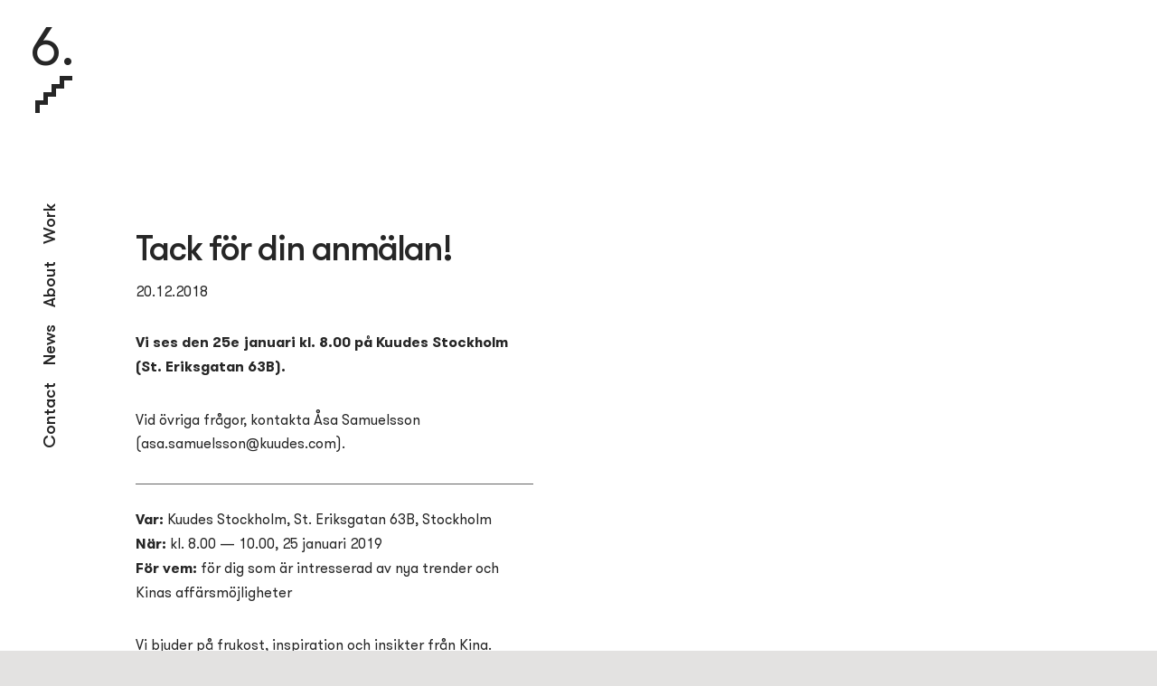

--- FILE ---
content_type: text/html; charset=UTF-8
request_url: https://kuudes.com/tack-for-din-anmalan/
body_size: 7644
content:
<!DOCTYPE html>
<!--[if lt IE 7]>      <html lang="en-US" class="no-js lt-ie9 lt-ie8 lt-ie7"> <![endif]-->
<!--[if IE 7]>         <html lang="en-US" class="no-js lt-ie9 lt-ie8"> <![endif]-->
<!--[if IE 8]>         <html lang="en-US" class="no-js lt-ie9"> <![endif]-->
<!--[if gt IE 8]><!--> <html lang="en-US" class="no-js"> <!--<![endif]-->
<head>
	<meta charset="utf-8">
	<meta http-equiv="X-UA-Compatible" content="IE=edge,chrome=1">
	<title>Tack för din anmälan! | Kuudes</title>
	<meta name="viewport" content="width=device-width, initial-scale=1.0">
	<meta name="cf-2fa-verify" content="895331d2be975cb">

	<!--[if lt IE 9]>
	<script src="https://cdnjs.cloudflare.com/ajax/libs/respond.js/1.4.2/respond.min.js"></script>
	<script src="https://cdnjs.cloudflare.com/ajax/libs/html5shiv/3.7.2/html5shiv.min.js"></script>
	<script src="https://cdnjs.cloudflare.com/ajax/libs/selectivizr/1.0.2/selectivizr-min.js"></script>
	<![endif]-->


	<link rel="apple-touch-icon" sizes="180x180" href="https://kuudes.com/wp-content/themes/kuudes/favicon/apple-touch-icon.png">
	<link rel="icon" type="image/png" href="https://kuudes.com/wp-content/themes/kuudes/favicon/favicon-32x32.png" sizes="32x32">
	<link rel="icon" type="image/png" href="https://kuudes.com/wp-content/themes/kuudes/favicon/favicon-16x16.png" sizes="16x16">
	<link rel="manifest" href="https://kuudes.com/wp-content/themes/kuudes/favicon/manifest.json">
	<link rel="mask-icon" href="https://kuudes.com/wp-content/themes/kuudes/favicon/safari-pinned-tab.svg" color="#5bbad5">
	<link rel="shortcut icon" href="https://kuudes.com/wp-content/themes/kuudes/favicon/favicon.ico">
	<meta name="msapplication-config" content="https://kuudes.com/wp-content/themes/kuudes/favicon/browserconfig.xml">
	<meta name="theme-color" content="#ffffff">

	<meta name='robots' content='index, follow, max-image-preview:large, max-snippet:-1, max-video-preview:-1' />
	<style>img:is([sizes="auto" i], [sizes^="auto," i]) { contain-intrinsic-size: 3000px 1500px }</style>
	
	<!-- This site is optimized with the Yoast SEO plugin v26.8 - https://yoast.com/product/yoast-seo-wordpress/ -->
	<link rel="canonical" href="https://kuudes.com/tack-for-din-anmalan/" />
	<meta property="og:locale" content="en_US" />
	<meta property="og:type" content="article" />
	<meta property="og:title" content="Tack för din anmälan! | Kuudes" />
	<meta property="og:description" content="Vi ses den 25e januari kl. 8.00 på Kuudes Stockholm (St. Eriksgatan 63B). Vid övriga frågor, kontakta Åsa Samuelsson (asa.samuelsson@kuudes.com). Var: Kuudes Stockholm, St. Eriksgatan 63B, Stockholm När: kl. 8.00 [&hellip;]" />
	<meta property="og:url" content="https://kuudes.com/tack-for-din-anmalan/" />
	<meta property="og:site_name" content="Kuudes" />
	<meta property="article:publisher" content="https://www.facebook.com/KuudesDesign" />
	<meta property="article:published_time" content="2018-12-20T14:18:23+00:00" />
	<meta name="author" content="Matti Lehto" />
	<meta name="twitter:card" content="summary_large_image" />
	<meta name="twitter:creator" content="@KuudesDesign" />
	<meta name="twitter:site" content="@KuudesDesign" />
	<meta name="twitter:label1" content="Written by" />
	<meta name="twitter:data1" content="Matti Lehto" />
	<script type="application/ld+json" class="yoast-schema-graph">{"@context":"https://schema.org","@graph":[{"@type":"Article","@id":"https://kuudes.com/tack-for-din-anmalan/#article","isPartOf":{"@id":"https://kuudes.com/tack-for-din-anmalan/"},"author":{"name":"Matti Lehto","@id":"https://kuudes.com/#/schema/person/a9252350993d6d30611468896f0a6259"},"headline":"Tack för din anmälan!","datePublished":"2018-12-20T14:18:23+00:00","mainEntityOfPage":{"@id":"https://kuudes.com/tack-for-din-anmalan/"},"wordCount":67,"publisher":{"@id":"https://kuudes.com/#organization"},"inLanguage":"en-US"},{"@type":"WebPage","@id":"https://kuudes.com/tack-for-din-anmalan/","url":"https://kuudes.com/tack-for-din-anmalan/","name":"Tack för din anmälan! | Kuudes","isPartOf":{"@id":"https://kuudes.com/#website"},"datePublished":"2018-12-20T14:18:23+00:00","breadcrumb":{"@id":"https://kuudes.com/tack-for-din-anmalan/#breadcrumb"},"inLanguage":"en-US","potentialAction":[{"@type":"ReadAction","target":["https://kuudes.com/tack-for-din-anmalan/"]}]},{"@type":"BreadcrumbList","@id":"https://kuudes.com/tack-for-din-anmalan/#breadcrumb","itemListElement":[{"@type":"ListItem","position":1,"name":"Home","item":"https://kuudes.com/"},{"@type":"ListItem","position":2,"name":"Tack för din anmälan!"}]},{"@type":"WebSite","@id":"https://kuudes.com/#website","url":"https://kuudes.com/","name":"Kuudes","description":"Kuudes - a Nordic strategy and brand design agency","publisher":{"@id":"https://kuudes.com/#organization"},"potentialAction":[{"@type":"SearchAction","target":{"@type":"EntryPoint","urlTemplate":"https://kuudes.com/?s={search_term_string}"},"query-input":{"@type":"PropertyValueSpecification","valueRequired":true,"valueName":"search_term_string"}}],"inLanguage":"en-US"},{"@type":"Organization","@id":"https://kuudes.com/#organization","name":"Kuudes","url":"https://kuudes.com/","logo":{"@type":"ImageObject","inLanguage":"en-US","@id":"https://kuudes.com/#/schema/logo/image/","url":"https://evermade-kuudes-kerros.s3.eu-west-1.amazonaws.com/wp-content/uploads/2021/11/12090924/KUUDES_LOGO_3-01.png","contentUrl":"https://evermade-kuudes-kerros.s3.eu-west-1.amazonaws.com/wp-content/uploads/2021/11/12090924/KUUDES_LOGO_3-01.png","width":2481,"height":1754,"caption":"Kuudes"},"image":{"@id":"https://kuudes.com/#/schema/logo/image/"},"sameAs":["https://www.facebook.com/KuudesDesign","https://x.com/KuudesDesign","https://www.instagram.com/kuudes/","https://www.linkedin.com/company/kuudes/","https://fi.pinterest.com/kuudesdesign/"]},{"@type":"Person","@id":"https://kuudes.com/#/schema/person/a9252350993d6d30611468896f0a6259","name":"Matti Lehto","image":{"@type":"ImageObject","inLanguage":"en-US","@id":"https://kuudes.com/#/schema/person/image/","url":"https://secure.gravatar.com/avatar/30475f195d17d1dac10829b7ead57ee9738f67a2ecd2caf8a6b3f7f6391ae4d1?s=96&d=mm&r=g","contentUrl":"https://secure.gravatar.com/avatar/30475f195d17d1dac10829b7ead57ee9738f67a2ecd2caf8a6b3f7f6391ae4d1?s=96&d=mm&r=g","caption":"Matti Lehto"}}]}</script>
	<!-- / Yoast SEO plugin. -->


<link rel='dns-prefetch' href='//js-eu1.hs-scripts.com' />
<link rel='dns-prefetch' href='//ajax.googleapis.com' />
<link rel='dns-prefetch' href='//cdnjs.cloudflare.com' />
<link rel='stylesheet' id='wp-block-library-css' href='https://kuudes.com/wp-includes/css/dist/block-library/style.min.css' type='text/css' media='all' />
<style id='classic-theme-styles-inline-css' type='text/css'>
/*! This file is auto-generated */
.wp-block-button__link{color:#fff;background-color:#32373c;border-radius:9999px;box-shadow:none;text-decoration:none;padding:calc(.667em + 2px) calc(1.333em + 2px);font-size:1.125em}.wp-block-file__button{background:#32373c;color:#fff;text-decoration:none}
</style>
<style id='global-styles-inline-css' type='text/css'>
:root{--wp--preset--aspect-ratio--square: 1;--wp--preset--aspect-ratio--4-3: 4/3;--wp--preset--aspect-ratio--3-4: 3/4;--wp--preset--aspect-ratio--3-2: 3/2;--wp--preset--aspect-ratio--2-3: 2/3;--wp--preset--aspect-ratio--16-9: 16/9;--wp--preset--aspect-ratio--9-16: 9/16;--wp--preset--color--black: #000000;--wp--preset--color--cyan-bluish-gray: #abb8c3;--wp--preset--color--white: #ffffff;--wp--preset--color--pale-pink: #f78da7;--wp--preset--color--vivid-red: #cf2e2e;--wp--preset--color--luminous-vivid-orange: #ff6900;--wp--preset--color--luminous-vivid-amber: #fcb900;--wp--preset--color--light-green-cyan: #7bdcb5;--wp--preset--color--vivid-green-cyan: #00d084;--wp--preset--color--pale-cyan-blue: #8ed1fc;--wp--preset--color--vivid-cyan-blue: #0693e3;--wp--preset--color--vivid-purple: #9b51e0;--wp--preset--gradient--vivid-cyan-blue-to-vivid-purple: linear-gradient(135deg,rgba(6,147,227,1) 0%,rgb(155,81,224) 100%);--wp--preset--gradient--light-green-cyan-to-vivid-green-cyan: linear-gradient(135deg,rgb(122,220,180) 0%,rgb(0,208,130) 100%);--wp--preset--gradient--luminous-vivid-amber-to-luminous-vivid-orange: linear-gradient(135deg,rgba(252,185,0,1) 0%,rgba(255,105,0,1) 100%);--wp--preset--gradient--luminous-vivid-orange-to-vivid-red: linear-gradient(135deg,rgba(255,105,0,1) 0%,rgb(207,46,46) 100%);--wp--preset--gradient--very-light-gray-to-cyan-bluish-gray: linear-gradient(135deg,rgb(238,238,238) 0%,rgb(169,184,195) 100%);--wp--preset--gradient--cool-to-warm-spectrum: linear-gradient(135deg,rgb(74,234,220) 0%,rgb(151,120,209) 20%,rgb(207,42,186) 40%,rgb(238,44,130) 60%,rgb(251,105,98) 80%,rgb(254,248,76) 100%);--wp--preset--gradient--blush-light-purple: linear-gradient(135deg,rgb(255,206,236) 0%,rgb(152,150,240) 100%);--wp--preset--gradient--blush-bordeaux: linear-gradient(135deg,rgb(254,205,165) 0%,rgb(254,45,45) 50%,rgb(107,0,62) 100%);--wp--preset--gradient--luminous-dusk: linear-gradient(135deg,rgb(255,203,112) 0%,rgb(199,81,192) 50%,rgb(65,88,208) 100%);--wp--preset--gradient--pale-ocean: linear-gradient(135deg,rgb(255,245,203) 0%,rgb(182,227,212) 50%,rgb(51,167,181) 100%);--wp--preset--gradient--electric-grass: linear-gradient(135deg,rgb(202,248,128) 0%,rgb(113,206,126) 100%);--wp--preset--gradient--midnight: linear-gradient(135deg,rgb(2,3,129) 0%,rgb(40,116,252) 100%);--wp--preset--font-size--small: 13px;--wp--preset--font-size--medium: 20px;--wp--preset--font-size--large: 36px;--wp--preset--font-size--x-large: 42px;--wp--preset--spacing--20: 0.44rem;--wp--preset--spacing--30: 0.67rem;--wp--preset--spacing--40: 1rem;--wp--preset--spacing--50: 1.5rem;--wp--preset--spacing--60: 2.25rem;--wp--preset--spacing--70: 3.38rem;--wp--preset--spacing--80: 5.06rem;--wp--preset--shadow--natural: 6px 6px 9px rgba(0, 0, 0, 0.2);--wp--preset--shadow--deep: 12px 12px 50px rgba(0, 0, 0, 0.4);--wp--preset--shadow--sharp: 6px 6px 0px rgba(0, 0, 0, 0.2);--wp--preset--shadow--outlined: 6px 6px 0px -3px rgba(255, 255, 255, 1), 6px 6px rgba(0, 0, 0, 1);--wp--preset--shadow--crisp: 6px 6px 0px rgba(0, 0, 0, 1);}:where(.is-layout-flex){gap: 0.5em;}:where(.is-layout-grid){gap: 0.5em;}body .is-layout-flex{display: flex;}.is-layout-flex{flex-wrap: wrap;align-items: center;}.is-layout-flex > :is(*, div){margin: 0;}body .is-layout-grid{display: grid;}.is-layout-grid > :is(*, div){margin: 0;}:where(.wp-block-columns.is-layout-flex){gap: 2em;}:where(.wp-block-columns.is-layout-grid){gap: 2em;}:where(.wp-block-post-template.is-layout-flex){gap: 1.25em;}:where(.wp-block-post-template.is-layout-grid){gap: 1.25em;}.has-black-color{color: var(--wp--preset--color--black) !important;}.has-cyan-bluish-gray-color{color: var(--wp--preset--color--cyan-bluish-gray) !important;}.has-white-color{color: var(--wp--preset--color--white) !important;}.has-pale-pink-color{color: var(--wp--preset--color--pale-pink) !important;}.has-vivid-red-color{color: var(--wp--preset--color--vivid-red) !important;}.has-luminous-vivid-orange-color{color: var(--wp--preset--color--luminous-vivid-orange) !important;}.has-luminous-vivid-amber-color{color: var(--wp--preset--color--luminous-vivid-amber) !important;}.has-light-green-cyan-color{color: var(--wp--preset--color--light-green-cyan) !important;}.has-vivid-green-cyan-color{color: var(--wp--preset--color--vivid-green-cyan) !important;}.has-pale-cyan-blue-color{color: var(--wp--preset--color--pale-cyan-blue) !important;}.has-vivid-cyan-blue-color{color: var(--wp--preset--color--vivid-cyan-blue) !important;}.has-vivid-purple-color{color: var(--wp--preset--color--vivid-purple) !important;}.has-black-background-color{background-color: var(--wp--preset--color--black) !important;}.has-cyan-bluish-gray-background-color{background-color: var(--wp--preset--color--cyan-bluish-gray) !important;}.has-white-background-color{background-color: var(--wp--preset--color--white) !important;}.has-pale-pink-background-color{background-color: var(--wp--preset--color--pale-pink) !important;}.has-vivid-red-background-color{background-color: var(--wp--preset--color--vivid-red) !important;}.has-luminous-vivid-orange-background-color{background-color: var(--wp--preset--color--luminous-vivid-orange) !important;}.has-luminous-vivid-amber-background-color{background-color: var(--wp--preset--color--luminous-vivid-amber) !important;}.has-light-green-cyan-background-color{background-color: var(--wp--preset--color--light-green-cyan) !important;}.has-vivid-green-cyan-background-color{background-color: var(--wp--preset--color--vivid-green-cyan) !important;}.has-pale-cyan-blue-background-color{background-color: var(--wp--preset--color--pale-cyan-blue) !important;}.has-vivid-cyan-blue-background-color{background-color: var(--wp--preset--color--vivid-cyan-blue) !important;}.has-vivid-purple-background-color{background-color: var(--wp--preset--color--vivid-purple) !important;}.has-black-border-color{border-color: var(--wp--preset--color--black) !important;}.has-cyan-bluish-gray-border-color{border-color: var(--wp--preset--color--cyan-bluish-gray) !important;}.has-white-border-color{border-color: var(--wp--preset--color--white) !important;}.has-pale-pink-border-color{border-color: var(--wp--preset--color--pale-pink) !important;}.has-vivid-red-border-color{border-color: var(--wp--preset--color--vivid-red) !important;}.has-luminous-vivid-orange-border-color{border-color: var(--wp--preset--color--luminous-vivid-orange) !important;}.has-luminous-vivid-amber-border-color{border-color: var(--wp--preset--color--luminous-vivid-amber) !important;}.has-light-green-cyan-border-color{border-color: var(--wp--preset--color--light-green-cyan) !important;}.has-vivid-green-cyan-border-color{border-color: var(--wp--preset--color--vivid-green-cyan) !important;}.has-pale-cyan-blue-border-color{border-color: var(--wp--preset--color--pale-cyan-blue) !important;}.has-vivid-cyan-blue-border-color{border-color: var(--wp--preset--color--vivid-cyan-blue) !important;}.has-vivid-purple-border-color{border-color: var(--wp--preset--color--vivid-purple) !important;}.has-vivid-cyan-blue-to-vivid-purple-gradient-background{background: var(--wp--preset--gradient--vivid-cyan-blue-to-vivid-purple) !important;}.has-light-green-cyan-to-vivid-green-cyan-gradient-background{background: var(--wp--preset--gradient--light-green-cyan-to-vivid-green-cyan) !important;}.has-luminous-vivid-amber-to-luminous-vivid-orange-gradient-background{background: var(--wp--preset--gradient--luminous-vivid-amber-to-luminous-vivid-orange) !important;}.has-luminous-vivid-orange-to-vivid-red-gradient-background{background: var(--wp--preset--gradient--luminous-vivid-orange-to-vivid-red) !important;}.has-very-light-gray-to-cyan-bluish-gray-gradient-background{background: var(--wp--preset--gradient--very-light-gray-to-cyan-bluish-gray) !important;}.has-cool-to-warm-spectrum-gradient-background{background: var(--wp--preset--gradient--cool-to-warm-spectrum) !important;}.has-blush-light-purple-gradient-background{background: var(--wp--preset--gradient--blush-light-purple) !important;}.has-blush-bordeaux-gradient-background{background: var(--wp--preset--gradient--blush-bordeaux) !important;}.has-luminous-dusk-gradient-background{background: var(--wp--preset--gradient--luminous-dusk) !important;}.has-pale-ocean-gradient-background{background: var(--wp--preset--gradient--pale-ocean) !important;}.has-electric-grass-gradient-background{background: var(--wp--preset--gradient--electric-grass) !important;}.has-midnight-gradient-background{background: var(--wp--preset--gradient--midnight) !important;}.has-small-font-size{font-size: var(--wp--preset--font-size--small) !important;}.has-medium-font-size{font-size: var(--wp--preset--font-size--medium) !important;}.has-large-font-size{font-size: var(--wp--preset--font-size--large) !important;}.has-x-large-font-size{font-size: var(--wp--preset--font-size--x-large) !important;}
:where(.wp-block-post-template.is-layout-flex){gap: 1.25em;}:where(.wp-block-post-template.is-layout-grid){gap: 1.25em;}
:where(.wp-block-columns.is-layout-flex){gap: 2em;}:where(.wp-block-columns.is-layout-grid){gap: 2em;}
:root :where(.wp-block-pullquote){font-size: 1.5em;line-height: 1.6;}
</style>
<link rel='stylesheet' id='project-fonts-css' href='https://kuudes.com/wp-content/themes/kuudes/assets/fonts/style.css' type='text/css' media='all' />
<link rel='preload' as='font' type='font/woff2' crossorigin='anonymous' id='preload-font-1-css' href='https://kuudes.com/wp-content/themes/kuudes/assets/fonts/GT-Alpina-Standard-Light.woff2' type='text/css' media='all' />
<link rel='stylesheet' id='our_css-css' href='https://kuudes.com/wp-content/themes/kuudes/dist/frontend.1769734103.css' type='text/css' media='all' />
<link rel='stylesheet' id='font_awesome-css' href='https://kuudes.com/wp-content/themes/kuudes/assets/vendor/fontawesome/css/font-awesome.min.css' type='text/css' media='all' />
<link rel='stylesheet' id='remodal-css' href='https://kuudes.com/wp-content/themes/kuudes/assets/vendor/remodal/dist/remodal.css' type='text/css' media='all' />
<link rel='stylesheet' id='remodal_theme-css' href='https://kuudes.com/wp-content/themes/kuudes/assets/vendor/remodal/dist/remodal-default-theme.css' type='text/css' media='all' />
<link rel='stylesheet' id='flickity-css' href='https://kuudes.com/wp-content/themes/kuudes/assets/vendor/flickity/dist/flickity.min.css' type='text/css' media='all' />
<script type="text/javascript" src="//ajax.googleapis.com/ajax/libs/jquery/3.5.1/jquery.min.js" id="jquery-js"></script>
<script type="text/javascript" src="//cdnjs.cloudflare.com/ajax/libs/modernizr/2.8.3/modernizr.min.js" id="modernizr-js"></script>
			<!-- DO NOT COPY THIS SNIPPET! Start of Page Analytics Tracking for HubSpot WordPress plugin v11.3.37-->
			<script class="hsq-set-content-id" data-content-id="blog-post">
				var _hsq = _hsq || [];
				_hsq.push(["setContentType", "blog-post"]);
			</script>
			<!-- DO NOT COPY THIS SNIPPET! End of Page Analytics Tracking for HubSpot WordPress plugin -->
			
	<script>
	if (window.jQuery) {
	    if(!window.$) $ = jQuery;
	}
	else {
	    document.write('<script src="https://kuudes.com/wp-content/themes/kuudes/assets/vendor/jquery/dist/jquery.min.js"><\/script>');
	}
	</script>

	
	<!-- Google Tag Manager -->
	<script>(function(w,d,s,l,i){w[l]=w[l]||[];w[l].push({'gtm.start':
	new Date().getTime(),event:'gtm.js'});var f=d.getElementsByTagName(s)[0],
	j=d.createElement(s),dl=l!='dataLayer'?'&l='+l:'';j.async=true;j.src=
	'https://www.googletagmanager.com/gtm.js?id='+i+dl;f.parentNode.insertBefore(j,f);
	})(window,document,'script','dataLayer','GTM-T2HMFLV');</script>
	<!-- End Google Tag Manager -->

	<!-- Hotjar Tracking Code for http://www.kuudes.com/ -->
	<script>
	   (function(h,o,t,j,a,r){
	       h.hj=h.hj||function(){(h.hj.q=h.hj.q||[]).push(arguments)};
	       h._hjSettings={hjid:380507,hjsv:5};
	       a=o.getElementsByTagName('head')[0];
	       r=o.createElement('script');r.async=1;
	       r.src=t+h._hjSettings.hjid+j+h._hjSettings.hjsv;
	       a.appendChild(r);
	   })(window,document,'//static.hotjar.com/c/hotjar-','.js?sv=');
	</script>
</head>
<body class="wp-singular post-template-default single single-post postid-8025 single-format-standard wp-theme-kuudes">

	<!-- Google Tag Manager (noscript) -->
	<noscript><iframe src="https://www.googletagmanager.com/ns.html?id=GTM-T2HMFLV"
	height="0" width="0" style="display:none;visibility:hidden"></iframe></noscript>
	<!-- End Google Tag Manager (noscript) -->

  <!--[if lt IE 8]>
    <div class="c-chromeframe">
      You are using an <strong>outdated</strong> browser. Please <a href="http://browsehappy.com/">upgrade your browser</a> to improve your experience.    </div>
  <![endif]-->

<div class="body">
	<span id="top"></span>

<header class="b-page-navigation">

	<div class="b-page-navigation__container">

		<a class="b-page-navigation__logo js-nav-logo" href="https://kuudes.com" title="Kuudes">6.</a>
		<div class="b-page-navigation__stairs js-nav-stairs">
			<div class="c-stairs">
				<div class="c-stairs__stair"></div>
				<div class="c-stairs__stair"></div>
				<div class="c-stairs__stair"></div>
				<div class="c-stairs__stair"></div>
				<div class="c-stairs__stair"></div>
				<div class="c-stairs__stair"></div>
				<div class="c-stairs__stair"></div>
				<div class="c-stairs__stair"></div>
			</div>
		</div>

		<div class="b-page-navigation__mobile-toggle js-b-page-navigation__mobile-toggle"><div></div><div></div><div></div></div>

		<div class="b-page-navigation__pages-wrapper">

						<div class="menu-header-navigation-container"><ul id="menu-header-navigation" class="b-page-navigation__pages"><li id="menu-item-29143" class="menu-item menu-item-type-post_type menu-item-object-page menu-item-29143"><a href="https://kuudes.com/contact/">Contact</a></li>
<li id="menu-item-18533" class="menu-item menu-item-type-post_type menu-item-object-page menu-item-18533"><a href="https://kuudes.com/latest/">News</a></li>
<li id="menu-item-29139" class="menu-item menu-item-type-post_type menu-item-object-page menu-item-29139"><a href="https://kuudes.com/about/">About</a></li>
<li id="menu-item-29140" class="menu-item menu-item-type-post_type menu-item-object-page menu-item-29140"><a href="https://kuudes.com/work-design/">Work</a></li>
</ul></div>

		</div>

		
	</div>

</header>

<!--div class="b-page-navigation__addsearch">
	<input type="text" class="addsearch" />
</!--div-->

<div class="b-page-content">

 <section class="b-single-post js-single-post">
    <div class="b-single-post__container">
        <div class="b-single-post__row">
            <div class="b-single-post__content">
                <div class="b-single-post__wrapper">

                    <div class="c-single-post">

                        <div class="c-single-post__meta">
                            <h1 class="h3 c-single-post__title">Tack för din anmälan!</h1>
                            <p class="c-single-post__data">20.12.2018</p>
                        </div>

                        <div class="c-single-post__wrapper">
                            <div class="c-single-post__content js-article-content">

                                <div class="wysiwyg-html">
        						  <p><strong>Vi ses den 25e januari kl. 8.00 på Kuudes Stockholm (St. Eriksgatan 63B).</strong></p>
<p>Vid övriga frågor, kontakta Åsa Samuelsson (asa.samuelsson@kuudes.com).</p>
<hr />
<p><strong>Var:</strong> Kuudes Stockholm, St. Eriksgatan 63B, Stockholm<br />
<strong>När:</strong> kl. 8.00 — 10.00, 25 januari 2019<br />
<strong>För vem:</strong> för dig som är intresserad av nya trender och Kinas affärsmöjligheter</p>
<p>Vi bjuder på frukost, inspiration och insikter från Kina.</p>
<p><iframe style="border: 0;" src="https://www.google.com/maps/embed?pb=!1m18!1m12!1m3!1d2034.7811841370162!2d18.03171281607263!3d59.33660698166143!2m3!1f0!2f0!3f0!3m2!1i1024!2i768!4f13.1!3m3!1m2!1s0x465f9d7c19fac2ad%3A0x1e0499c29026031c!2sSankt+Eriksgatan+63%2C+112+34+Stockholm%2C+Ruotsi!5e0!3m2!1sfi!2sfi!4v1545315548793" width="600" height="450" frameborder="0" allowfullscreen="allowfullscreen"></iframe></p>
                                </div>
                            </div>

                            <div class="c-single-post__images js-article-images wysiwyg-html">
                                                            </div>
                        </div>
                    </div>

                </div><!-- end of b-single-post__wrapper -->
            </div><!-- end of b-single-post__content -->
        </div><!-- end of b-single-post__row -->
    </div><!-- end of b-single-post__container -->
</section><!-- end of b-single-post -->




	</div><!-- end of .page-content -->

<footer class="b-footer">
	<div class="b-footer__container">
		<div class="b-footer__row b-footer__row--special">
			<div class="b-footer__item wysiwyg-html">
				<h4><strong>Kuudes Helsinki</strong></h4>
<p>Jari Danielsson<br />
+358 40 730 9612<br />
<a href="mailto:j&#97;ri&#46;&#100;&#97;ni&#101;lsson&#64;&#107;uu&#100;&#101;s.co&#109;" class="h-email-address">&#106;ar&#105;.da&#110;&#105;el&#115;&#115;on&#64;&#107;&#117;u&#100;&#101;s&#46;&#99;o&#109;</a></p>
<p>Kalevankatu 4<br />
00100 Helsinki</p>
			</div>
			<div class="b-footer__item wysiwyg-html">
				<h4><strong>Kuudes Stockholm</strong></h4>
<p>Michael Biaudet<br />
+46 70 260 5248<br />
<a href="mailto:m&#105;&#99;&#104;ae&#108;.&#98;iaude&#116;&#64;&#107;&#117;&#117;&#100;es.c&#111;m" class="h-email-address">&#109;&#105;&#99;&#104;&#97;e&#108;&#46;&#98;&#105;&#97;ud&#101;t&#64;&#107;u&#117;d&#101;&#115;&#46;co&#109;</a></p>
<p>A house<br />
Stadsgården 6<br />
116 45 Stockholm<br />
Sweden</p>
			</div>
			<div class="b-footer__item wysiwyg-html">
				<h4 class="“h-show”"><strong>Social</strong></h4>
<ul class="c-social-list">
<li style="list-style-type: none">
<ul class="c-social-list">
<li><a href="https://www.linkedin.com/company/kuudes/"><i class="fa fa-linkedin"></i>LinkedIn</a></li>
<li><a href="https://www.instagram.com/kuudes/"><i class="fa fa-instagram"></i>Instagram</a></li>
<li><a href="https://www.facebook.com/kuudesdesign/"><i class="fa fa-facebook"></i>Facebook</a></li>
<li><a href="https://www.behance.net/KuudesDesign"><i class="fa fa-behance"></i> Behance</a></li>
</ul>
</li>
</ul>
<p>&nbsp;</p>
			</div>
		</div>

		<div class="b-footer__row">
			<div class="b-footer__item b-footer__item--single wysiwyg-html">
				<p style="text-align: right"><a href="/contact#contact-form" class="c-btn ">Contact us</a></p>
<p style="text-align: right"> <a href="https://kuudes.com/tietosuojaseloste/">Privacy Policy</a></p>
<p><img loading="lazy" decoding="async" class="size-full wp-image-29798 alignright" src="https://evermade-kuudes-kerros.s3.eu-west-1.amazonaws.com/wp-content/uploads/2025/06/03090949/logo-Kuudes.png" alt="" width="4791" height="1043" srcset="https://evermade-kuudes-kerros.s3.eu-west-1.amazonaws.com/wp-content/uploads/2025/06/03090949/logo-Kuudes.png 4791w, https://evermade-kuudes-kerros.s3.eu-west-1.amazonaws.com/wp-content/uploads/2025/06/03090949/logo-Kuudes-400x87.png 400w, https://evermade-kuudes-kerros.s3.eu-west-1.amazonaws.com/wp-content/uploads/2025/06/03090949/logo-Kuudes-1024x223.png 1024w, https://evermade-kuudes-kerros.s3.eu-west-1.amazonaws.com/wp-content/uploads/2025/06/03090949/logo-Kuudes-768x167.png 768w, https://evermade-kuudes-kerros.s3.eu-west-1.amazonaws.com/wp-content/uploads/2025/06/03090949/logo-Kuudes-1536x334.png 1536w, https://evermade-kuudes-kerros.s3.eu-west-1.amazonaws.com/wp-content/uploads/2025/06/03090949/logo-Kuudes-2048x446.png 2048w, https://evermade-kuudes-kerros.s3.eu-west-1.amazonaws.com/wp-content/uploads/2025/06/03090949/logo-Kuudes-650x142.png 650w, https://evermade-kuudes-kerros.s3.eu-west-1.amazonaws.com/wp-content/uploads/2025/06/03090949/logo-Kuudes-1600x348.png 1600w" sizes="auto, (max-width: 4791px) 100vw, 4791px" /></p>
			</div>
		</div>
	</div>
</footer><!-- end of footer -->

</div><!-- end of .body -->
<script type="speculationrules">
{"prefetch":[{"source":"document","where":{"and":[{"href_matches":"\/*"},{"not":{"href_matches":["\/wp-*.php","\/wp-admin\/*","\/wp-content\/uploads\/*","\/wp-content\/*","\/wp-content\/plugins\/*","\/wp-content\/themes\/kuudes\/*","\/*\\?(.+)"]}},{"not":{"selector_matches":"a[rel~=\"nofollow\"]"}},{"not":{"selector_matches":".no-prefetch, .no-prefetch a"}}]},"eagerness":"conservative"}]}
</script>
<script type="text/javascript" id="leadin-script-loader-js-js-extra">
/* <![CDATA[ */
var leadin_wordpress = {"userRole":"visitor","pageType":"post","leadinPluginVersion":"11.3.37"};
/* ]]> */
</script>
<script type="text/javascript" src="https://js-eu1.hs-scripts.com/25781359.js?integration=WordPress" id="leadin-script-loader-js-js"></script>
<script type="text/javascript" src="https://kuudes.com/wp-includes/js/imagesloaded.min.js" id="imagesloaded-js"></script>
<script type="text/javascript" src="https://kuudes.com/wp-includes/js/masonry.min.js" id="masonry-js"></script>
<script type="text/javascript" src="//cdnjs.cloudflare.com/ajax/libs/clipboard.js/1.5.10/clipboard.min.js" id="clipboardy-js"></script>
<script type="text/javascript" src="https://kuudes.com/wp-content/themes/kuudes/assets/vendor/remodal/dist/remodal.min.js" id="remodal-js"></script>
<script type="text/javascript" src="https://kuudes.com/wp-content/themes/kuudes/assets/vendor/jquery.resizeend/dist/jquery.resizeend.min.js" id="resizeend-js"></script>
<script type="text/javascript" src="https://kuudes.com/wp-content/themes/kuudes/assets/vendor/flickity/dist/flickity.pkgd.min.js" id="flickity-js"></script>
<script type="text/javascript" src="https://kuudes.com/wp-content/themes/kuudes/assets/vendor/zenscroll/zenscroll-min.js" id="zenscroll-js"></script>
<script type="text/javascript" src="https://kuudes.com/wp-content/themes/kuudes/assets/vendor/viewport-units-buggyfill/viewport-units-buggyfill.js" id="viewport_units_buggyfill-js"></script>
<script type="text/javascript" src="https://kuudes.com/wp-content/themes/kuudes/dist/frontend.1769734103.js" id="myquery-js"></script>
</body>
</html>

--- FILE ---
content_type: text/css
request_url: https://kuudes.com/wp-content/themes/kuudes/assets/fonts/style.css
body_size: 234
content:
@font-face {
    font-family: 'GT-Alpina';
    src: url('../fonts/GT-Alpina-Standard-Light.woff2') format('woff2');
    font-weight: 400;
    text-rendering: optimizeLegibility;
}
.alphina {
    font-family: 'GT-Alpina' !important;
}


--- FILE ---
content_type: text/css
request_url: https://kuudes.com/wp-content/themes/kuudes/dist/frontend.1769734103.css
body_size: 29069
content:
@charset "UTF-8";
/**
 * CONTENTS
 *
 * (Pro tip: prefix your search with '#' to jump directly to titles)
 *
 * Bootstrap........Include Bootstrap pieces separately
 * Bourbon..........Mixin library
 * Custom...........Our code
 */
/**
 * #CUSTOM VENDOR
 *
 * All of our custom vendor code.
 */
/**
 * #BOOTSTRAP
 *
 * Because most projects do not require all of Bootstrap, we have already commented
 * out some rarely used components from the import.
 */
/*! normalize.css v3.0.3 | MIT License | github.com/necolas/normalize.css */
html {
  font-family: sans-serif;
  -ms-text-size-adjust: 100%;
  -webkit-text-size-adjust: 100%; }

body {
  margin: 0; }

article,
aside,
details,
figcaption,
figure,
footer,
header,
hgroup,
main,
menu,
nav,
section,
summary {
  display: block; }

audio,
canvas,
progress,
video {
  display: inline-block;
  vertical-align: baseline; }

audio:not([controls]) {
  display: none;
  height: 0; }

[hidden],
template {
  display: none; }

a {
  background-color: transparent; }

a:active,
a:hover {
  outline: 0; }

abbr[title] {
  border-bottom: 1px dotted; }

b,
strong {
  font-weight: bold; }

dfn {
  font-style: italic; }

h1 {
  font-size: 2em;
  margin: 0.67em 0; }

mark {
  background: #ff0;
  color: #000; }

small {
  font-size: 80%; }

sub,
sup {
  font-size: 75%;
  line-height: 0;
  position: relative;
  vertical-align: baseline; }

sup {
  top: -0.5em; }

sub {
  bottom: -0.25em; }

img {
  border: 0; }

svg:not(:root) {
  overflow: hidden; }

figure {
  margin: 1em 40px; }

hr {
  box-sizing: content-box;
  height: 0; }

pre {
  overflow: auto; }

code,
kbd,
pre,
samp {
  font-family: monospace, monospace;
  font-size: 1em; }

button,
input,
optgroup,
select,
textarea {
  color: inherit;
  font: inherit;
  margin: 0; }

button {
  overflow: visible; }

button,
select {
  text-transform: none; }

button,
html input[type="button"],
input[type="reset"],
input[type="submit"] {
  -webkit-appearance: button;
  cursor: pointer; }

button[disabled],
html input[disabled] {
  cursor: default; }

button::-moz-focus-inner,
input::-moz-focus-inner {
  border: 0;
  padding: 0; }

input {
  line-height: normal; }

input[type="checkbox"],
input[type="radio"] {
  box-sizing: border-box;
  padding: 0; }

input[type="number"]::-webkit-inner-spin-button,
input[type="number"]::-webkit-outer-spin-button {
  height: auto; }

input[type="search"] {
  -webkit-appearance: textfield;
  box-sizing: content-box; }

input[type="search"]::-webkit-search-cancel-button,
input[type="search"]::-webkit-search-decoration {
  -webkit-appearance: none; }

fieldset {
  border: 1px solid #c0c0c0;
  margin: 0 2px;
  padding: 0.35em 0.625em 0.75em; }

legend {
  border: 0;
  padding: 0; }

textarea {
  overflow: auto; }

optgroup {
  font-weight: bold; }

table {
  border-collapse: collapse;
  border-spacing: 0; }

td,
th {
  padding: 0; }

.container {
  margin-right: auto;
  margin-left: auto;
  padding-left: 15px;
  padding-right: 15px; }
  .container:before, .container:after {
    content: " ";
    display: table; }
  .container:after {
    clear: both; }
  @media (min-width: 768px) {
    .container {
      width: 750px; } }
  @media (min-width: 992px) {
    .container {
      width: 970px; } }
  @media (min-width: 1200px) {
    .container {
      width: 1170px; } }

.container-fluid {
  margin-right: auto;
  margin-left: auto;
  padding-left: 15px;
  padding-right: 15px; }
  .container-fluid:before, .container-fluid:after {
    content: " ";
    display: table; }
  .container-fluid:after {
    clear: both; }

.row {
  margin-left: -15px;
  margin-right: -15px; }
  .row:before, .row:after {
    content: " ";
    display: table; }
  .row:after {
    clear: both; }

.col-xs-1, .col-sm-1, .col-md-1, .col-lg-1, .col-xs-2, .col-sm-2, .col-md-2, .col-lg-2, .col-xs-3, .col-sm-3, .col-md-3, .col-lg-3, .col-xs-4, .col-sm-4, .col-md-4, .col-lg-4, .col-xs-5, .col-sm-5, .col-md-5, .col-lg-5, .col-xs-6, .col-sm-6, .col-md-6, .col-lg-6, .col-xs-7, .col-sm-7, .col-md-7, .col-lg-7, .col-xs-8, .col-sm-8, .col-md-8, .col-lg-8, .col-xs-9, .col-sm-9, .col-md-9, .col-lg-9, .col-xs-10, .col-sm-10, .col-md-10, .col-lg-10, .col-xs-11, .col-sm-11, .col-md-11, .col-lg-11, .col-xs-12, .col-sm-12, .col-md-12, .col-lg-12 {
  position: relative;
  min-height: 1px;
  padding-left: 15px;
  padding-right: 15px; }

.col-xs-1, .col-xs-2, .col-xs-3, .col-xs-4, .col-xs-5, .col-xs-6, .col-xs-7, .col-xs-8, .col-xs-9, .col-xs-10, .col-xs-11, .col-xs-12 {
  float: left; }

.col-xs-1 {
  width: 8.33333%; }

.col-xs-2 {
  width: 16.66667%; }

.col-xs-3 {
  width: 25%; }

.col-xs-4 {
  width: 33.33333%; }

.col-xs-5 {
  width: 41.66667%; }

.col-xs-6 {
  width: 50%; }

.col-xs-7 {
  width: 58.33333%; }

.col-xs-8 {
  width: 66.66667%; }

.col-xs-9 {
  width: 75%; }

.col-xs-10 {
  width: 83.33333%; }

.col-xs-11 {
  width: 91.66667%; }

.col-xs-12 {
  width: 100%; }

.col-xs-pull-0 {
  right: auto; }

.col-xs-pull-1 {
  right: 8.33333%; }

.col-xs-pull-2 {
  right: 16.66667%; }

.col-xs-pull-3 {
  right: 25%; }

.col-xs-pull-4 {
  right: 33.33333%; }

.col-xs-pull-5 {
  right: 41.66667%; }

.col-xs-pull-6 {
  right: 50%; }

.col-xs-pull-7 {
  right: 58.33333%; }

.col-xs-pull-8 {
  right: 66.66667%; }

.col-xs-pull-9 {
  right: 75%; }

.col-xs-pull-10 {
  right: 83.33333%; }

.col-xs-pull-11 {
  right: 91.66667%; }

.col-xs-pull-12 {
  right: 100%; }

.col-xs-push-0 {
  left: auto; }

.col-xs-push-1 {
  left: 8.33333%; }

.col-xs-push-2 {
  left: 16.66667%; }

.col-xs-push-3 {
  left: 25%; }

.col-xs-push-4 {
  left: 33.33333%; }

.col-xs-push-5 {
  left: 41.66667%; }

.col-xs-push-6 {
  left: 50%; }

.col-xs-push-7 {
  left: 58.33333%; }

.col-xs-push-8 {
  left: 66.66667%; }

.col-xs-push-9 {
  left: 75%; }

.col-xs-push-10 {
  left: 83.33333%; }

.col-xs-push-11 {
  left: 91.66667%; }

.col-xs-push-12 {
  left: 100%; }

.col-xs-offset-0 {
  margin-left: 0%; }

.col-xs-offset-1 {
  margin-left: 8.33333%; }

.col-xs-offset-2 {
  margin-left: 16.66667%; }

.col-xs-offset-3 {
  margin-left: 25%; }

.col-xs-offset-4 {
  margin-left: 33.33333%; }

.col-xs-offset-5 {
  margin-left: 41.66667%; }

.col-xs-offset-6 {
  margin-left: 50%; }

.col-xs-offset-7 {
  margin-left: 58.33333%; }

.col-xs-offset-8 {
  margin-left: 66.66667%; }

.col-xs-offset-9 {
  margin-left: 75%; }

.col-xs-offset-10 {
  margin-left: 83.33333%; }

.col-xs-offset-11 {
  margin-left: 91.66667%; }

.col-xs-offset-12 {
  margin-left: 100%; }

@media (min-width: 768px) {
  .col-sm-1, .col-sm-2, .col-sm-3, .col-sm-4, .col-sm-5, .col-sm-6, .col-sm-7, .col-sm-8, .col-sm-9, .col-sm-10, .col-sm-11, .col-sm-12 {
    float: left; }
  .col-sm-1 {
    width: 8.33333%; }
  .col-sm-2 {
    width: 16.66667%; }
  .col-sm-3 {
    width: 25%; }
  .col-sm-4 {
    width: 33.33333%; }
  .col-sm-5 {
    width: 41.66667%; }
  .col-sm-6 {
    width: 50%; }
  .col-sm-7 {
    width: 58.33333%; }
  .col-sm-8 {
    width: 66.66667%; }
  .col-sm-9 {
    width: 75%; }
  .col-sm-10 {
    width: 83.33333%; }
  .col-sm-11 {
    width: 91.66667%; }
  .col-sm-12 {
    width: 100%; }
  .col-sm-pull-0 {
    right: auto; }
  .col-sm-pull-1 {
    right: 8.33333%; }
  .col-sm-pull-2 {
    right: 16.66667%; }
  .col-sm-pull-3 {
    right: 25%; }
  .col-sm-pull-4 {
    right: 33.33333%; }
  .col-sm-pull-5 {
    right: 41.66667%; }
  .col-sm-pull-6 {
    right: 50%; }
  .col-sm-pull-7 {
    right: 58.33333%; }
  .col-sm-pull-8 {
    right: 66.66667%; }
  .col-sm-pull-9 {
    right: 75%; }
  .col-sm-pull-10 {
    right: 83.33333%; }
  .col-sm-pull-11 {
    right: 91.66667%; }
  .col-sm-pull-12 {
    right: 100%; }
  .col-sm-push-0 {
    left: auto; }
  .col-sm-push-1 {
    left: 8.33333%; }
  .col-sm-push-2 {
    left: 16.66667%; }
  .col-sm-push-3 {
    left: 25%; }
  .col-sm-push-4 {
    left: 33.33333%; }
  .col-sm-push-5 {
    left: 41.66667%; }
  .col-sm-push-6 {
    left: 50%; }
  .col-sm-push-7 {
    left: 58.33333%; }
  .col-sm-push-8 {
    left: 66.66667%; }
  .col-sm-push-9 {
    left: 75%; }
  .col-sm-push-10 {
    left: 83.33333%; }
  .col-sm-push-11 {
    left: 91.66667%; }
  .col-sm-push-12 {
    left: 100%; }
  .col-sm-offset-0 {
    margin-left: 0%; }
  .col-sm-offset-1 {
    margin-left: 8.33333%; }
  .col-sm-offset-2 {
    margin-left: 16.66667%; }
  .col-sm-offset-3 {
    margin-left: 25%; }
  .col-sm-offset-4 {
    margin-left: 33.33333%; }
  .col-sm-offset-5 {
    margin-left: 41.66667%; }
  .col-sm-offset-6 {
    margin-left: 50%; }
  .col-sm-offset-7 {
    margin-left: 58.33333%; }
  .col-sm-offset-8 {
    margin-left: 66.66667%; }
  .col-sm-offset-9 {
    margin-left: 75%; }
  .col-sm-offset-10 {
    margin-left: 83.33333%; }
  .col-sm-offset-11 {
    margin-left: 91.66667%; }
  .col-sm-offset-12 {
    margin-left: 100%; } }

@media (min-width: 992px) {
  .col-md-1, .col-md-2, .col-md-3, .col-md-4, .col-md-5, .col-md-6, .col-md-7, .col-md-8, .col-md-9, .col-md-10, .col-md-11, .col-md-12 {
    float: left; }
  .col-md-1 {
    width: 8.33333%; }
  .col-md-2 {
    width: 16.66667%; }
  .col-md-3 {
    width: 25%; }
  .col-md-4 {
    width: 33.33333%; }
  .col-md-5 {
    width: 41.66667%; }
  .col-md-6 {
    width: 50%; }
  .col-md-7 {
    width: 58.33333%; }
  .col-md-8 {
    width: 66.66667%; }
  .col-md-9 {
    width: 75%; }
  .col-md-10 {
    width: 83.33333%; }
  .col-md-11 {
    width: 91.66667%; }
  .col-md-12 {
    width: 100%; }
  .col-md-pull-0 {
    right: auto; }
  .col-md-pull-1 {
    right: 8.33333%; }
  .col-md-pull-2 {
    right: 16.66667%; }
  .col-md-pull-3 {
    right: 25%; }
  .col-md-pull-4 {
    right: 33.33333%; }
  .col-md-pull-5 {
    right: 41.66667%; }
  .col-md-pull-6 {
    right: 50%; }
  .col-md-pull-7 {
    right: 58.33333%; }
  .col-md-pull-8 {
    right: 66.66667%; }
  .col-md-pull-9 {
    right: 75%; }
  .col-md-pull-10 {
    right: 83.33333%; }
  .col-md-pull-11 {
    right: 91.66667%; }
  .col-md-pull-12 {
    right: 100%; }
  .col-md-push-0 {
    left: auto; }
  .col-md-push-1 {
    left: 8.33333%; }
  .col-md-push-2 {
    left: 16.66667%; }
  .col-md-push-3 {
    left: 25%; }
  .col-md-push-4 {
    left: 33.33333%; }
  .col-md-push-5 {
    left: 41.66667%; }
  .col-md-push-6 {
    left: 50%; }
  .col-md-push-7 {
    left: 58.33333%; }
  .col-md-push-8 {
    left: 66.66667%; }
  .col-md-push-9 {
    left: 75%; }
  .col-md-push-10 {
    left: 83.33333%; }
  .col-md-push-11 {
    left: 91.66667%; }
  .col-md-push-12 {
    left: 100%; }
  .col-md-offset-0 {
    margin-left: 0%; }
  .col-md-offset-1 {
    margin-left: 8.33333%; }
  .col-md-offset-2 {
    margin-left: 16.66667%; }
  .col-md-offset-3 {
    margin-left: 25%; }
  .col-md-offset-4 {
    margin-left: 33.33333%; }
  .col-md-offset-5 {
    margin-left: 41.66667%; }
  .col-md-offset-6 {
    margin-left: 50%; }
  .col-md-offset-7 {
    margin-left: 58.33333%; }
  .col-md-offset-8 {
    margin-left: 66.66667%; }
  .col-md-offset-9 {
    margin-left: 75%; }
  .col-md-offset-10 {
    margin-left: 83.33333%; }
  .col-md-offset-11 {
    margin-left: 91.66667%; }
  .col-md-offset-12 {
    margin-left: 100%; } }

@media (min-width: 1200px) {
  .col-lg-1, .col-lg-2, .col-lg-3, .col-lg-4, .col-lg-5, .col-lg-6, .col-lg-7, .col-lg-8, .col-lg-9, .col-lg-10, .col-lg-11, .col-lg-12 {
    float: left; }
  .col-lg-1 {
    width: 8.33333%; }
  .col-lg-2 {
    width: 16.66667%; }
  .col-lg-3 {
    width: 25%; }
  .col-lg-4 {
    width: 33.33333%; }
  .col-lg-5 {
    width: 41.66667%; }
  .col-lg-6 {
    width: 50%; }
  .col-lg-7 {
    width: 58.33333%; }
  .col-lg-8 {
    width: 66.66667%; }
  .col-lg-9 {
    width: 75%; }
  .col-lg-10 {
    width: 83.33333%; }
  .col-lg-11 {
    width: 91.66667%; }
  .col-lg-12 {
    width: 100%; }
  .col-lg-pull-0 {
    right: auto; }
  .col-lg-pull-1 {
    right: 8.33333%; }
  .col-lg-pull-2 {
    right: 16.66667%; }
  .col-lg-pull-3 {
    right: 25%; }
  .col-lg-pull-4 {
    right: 33.33333%; }
  .col-lg-pull-5 {
    right: 41.66667%; }
  .col-lg-pull-6 {
    right: 50%; }
  .col-lg-pull-7 {
    right: 58.33333%; }
  .col-lg-pull-8 {
    right: 66.66667%; }
  .col-lg-pull-9 {
    right: 75%; }
  .col-lg-pull-10 {
    right: 83.33333%; }
  .col-lg-pull-11 {
    right: 91.66667%; }
  .col-lg-pull-12 {
    right: 100%; }
  .col-lg-push-0 {
    left: auto; }
  .col-lg-push-1 {
    left: 8.33333%; }
  .col-lg-push-2 {
    left: 16.66667%; }
  .col-lg-push-3 {
    left: 25%; }
  .col-lg-push-4 {
    left: 33.33333%; }
  .col-lg-push-5 {
    left: 41.66667%; }
  .col-lg-push-6 {
    left: 50%; }
  .col-lg-push-7 {
    left: 58.33333%; }
  .col-lg-push-8 {
    left: 66.66667%; }
  .col-lg-push-9 {
    left: 75%; }
  .col-lg-push-10 {
    left: 83.33333%; }
  .col-lg-push-11 {
    left: 91.66667%; }
  .col-lg-push-12 {
    left: 100%; }
  .col-lg-offset-0 {
    margin-left: 0%; }
  .col-lg-offset-1 {
    margin-left: 8.33333%; }
  .col-lg-offset-2 {
    margin-left: 16.66667%; }
  .col-lg-offset-3 {
    margin-left: 25%; }
  .col-lg-offset-4 {
    margin-left: 33.33333%; }
  .col-lg-offset-5 {
    margin-left: 41.66667%; }
  .col-lg-offset-6 {
    margin-left: 50%; }
  .col-lg-offset-7 {
    margin-left: 58.33333%; }
  .col-lg-offset-8 {
    margin-left: 66.66667%; }
  .col-lg-offset-9 {
    margin-left: 75%; }
  .col-lg-offset-10 {
    margin-left: 83.33333%; }
  .col-lg-offset-11 {
    margin-left: 91.66667%; }
  .col-lg-offset-12 {
    margin-left: 100%; } }

.clearfix:before, .toolbox__item:before, .clearfix:after, .toolbox__item:after {
  content: " ";
  display: table; }

.clearfix:after, .toolbox__item:after {
  clear: both; }

.center-block {
  display: block;
  margin-left: auto;
  margin-right: auto; }

.pull-right {
  float: right !important; }

.pull-left {
  float: left !important; }

.hide {
  display: none !important; }

.show {
  display: block !important; }

.invisible {
  visibility: hidden; }

.text-hide {
  font: 0/0 a;
  color: transparent;
  text-shadow: none;
  background-color: transparent;
  border: 0; }

.hidden {
  display: none !important; }

.affix {
  position: fixed; }

@-ms-viewport {
  width: device-width; }

.visible-xs {
  display: none !important; }

.visible-sm {
  display: none !important; }

.visible-md {
  display: none !important; }

.visible-lg {
  display: none !important; }

.visible-xs-block,
.visible-xs-inline,
.visible-xs-inline-block,
.visible-sm-block,
.visible-sm-inline,
.visible-sm-inline-block,
.visible-md-block,
.visible-md-inline,
.visible-md-inline-block,
.visible-lg-block,
.visible-lg-inline,
.visible-lg-inline-block {
  display: none !important; }

@media (max-width: 767px) {
  .visible-xs {
    display: block !important; }
  table.visible-xs {
    display: table !important; }
  tr.visible-xs {
    display: table-row !important; }
  th.visible-xs,
  td.visible-xs {
    display: table-cell !important; } }

@media (max-width: 767px) {
  .visible-xs-block {
    display: block !important; } }

@media (max-width: 767px) {
  .visible-xs-inline {
    display: inline !important; } }

@media (max-width: 767px) {
  .visible-xs-inline-block {
    display: inline-block !important; } }

@media (min-width: 768px) and (max-width: 991px) {
  .visible-sm {
    display: block !important; }
  table.visible-sm {
    display: table !important; }
  tr.visible-sm {
    display: table-row !important; }
  th.visible-sm,
  td.visible-sm {
    display: table-cell !important; } }

@media (min-width: 768px) and (max-width: 991px) {
  .visible-sm-block {
    display: block !important; } }

@media (min-width: 768px) and (max-width: 991px) {
  .visible-sm-inline {
    display: inline !important; } }

@media (min-width: 768px) and (max-width: 991px) {
  .visible-sm-inline-block {
    display: inline-block !important; } }

@media (min-width: 992px) and (max-width: 1199px) {
  .visible-md {
    display: block !important; }
  table.visible-md {
    display: table !important; }
  tr.visible-md {
    display: table-row !important; }
  th.visible-md,
  td.visible-md {
    display: table-cell !important; } }

@media (min-width: 992px) and (max-width: 1199px) {
  .visible-md-block {
    display: block !important; } }

@media (min-width: 992px) and (max-width: 1199px) {
  .visible-md-inline {
    display: inline !important; } }

@media (min-width: 992px) and (max-width: 1199px) {
  .visible-md-inline-block {
    display: inline-block !important; } }

@media (min-width: 1200px) {
  .visible-lg {
    display: block !important; }
  table.visible-lg {
    display: table !important; }
  tr.visible-lg {
    display: table-row !important; }
  th.visible-lg,
  td.visible-lg {
    display: table-cell !important; } }

@media (min-width: 1200px) {
  .visible-lg-block {
    display: block !important; } }

@media (min-width: 1200px) {
  .visible-lg-inline {
    display: inline !important; } }

@media (min-width: 1200px) {
  .visible-lg-inline-block {
    display: inline-block !important; } }

@media (max-width: 767px) {
  .hidden-xs {
    display: none !important; } }

@media (min-width: 768px) and (max-width: 991px) {
  .hidden-sm {
    display: none !important; } }

@media (min-width: 992px) and (max-width: 1199px) {
  .hidden-md {
    display: none !important; } }

@media (min-width: 1200px) {
  .hidden-lg {
    display: none !important; } }

.visible-print {
  display: none !important; }

@media print {
  .visible-print {
    display: block !important; }
  table.visible-print {
    display: table !important; }
  tr.visible-print {
    display: table-row !important; }
  th.visible-print,
  td.visible-print {
    display: table-cell !important; } }

.visible-print-block {
  display: none !important; }
  @media print {
    .visible-print-block {
      display: block !important; } }

.visible-print-inline {
  display: none !important; }
  @media print {
    .visible-print-inline {
      display: inline !important; } }

.visible-print-inline-block {
  display: none !important; }
  @media print {
    .visible-print-inline-block {
      display: inline-block !important; } }

@media print {
  .hidden-print {
    display: none !important; } }

.flickity-page-dots {
  bottom: 5% !important; }
  .flickity-page-dots .dot {
    background: #fff !important; }

/*!
  * Zoomove v1.3.0
  * http://thompsonemerson.github.io/zoomove
  *
  * Copyright (c) 2016 Emerson Thompson
  * Licensed under the MIT license
 */
.zoo-item {
  overflow: hidden;
  display: flex;
  align-items: center;
  justify-content: center; }

.zoo-item .zoo-img {
  will-change: transform;
  width: 100%;
  height: 100%;
  background-repeat: no-repeat;
  background-position: center;
  background-size: cover;
  transition: transform 500ms ease-out;
  -webkit-transition: transform 500ms ease-out;
  -moz-transition: transform 500ms ease-out; }

/*# sourceMappingURL=zoomove.css.map */
/**
 * #BOURBON
 *
 * Include the Bourbon mixin library.
 */
/**
 * #CUSTOM
 *
 * All of our custom code.
 */
/*
	----------------------------------------

	VARIABLES
	--
	Go through this and try to get them as close to the design as possible.

	Once these are done check these:
		- base/typography.scss
		- base/scheme.scss

	----------------------------------------
*/
/**
 * Breakpoints and Container Defaults
 */
/**
 * Spacing variables. Currently misnamed as "padding" variables, but these vars
 * are used in other spacing contexts too.
 */
/**
 * Font sizes for <html> element, used as a base for the rem units in different
 * breakpoints. This should not be changed.
 */
/**
 * Brand color profiles. Find more at: http://brandcolors.net
 *
 * Use map with the "brand" helper function:
 *   ...
 *   color: brand(facebook);
 *   background-color: brand(instagram);
 */
/**
 * Mixins
 *
 */
/*
Description: Adjust alignment.
*/
/*----------------------------*/
/* #BTN / #BUTTON / #MIXIN
/*----------------------------*/
/**
 * Create an element that visually looks like a button.
 *
 * Allows adding an icon and an "icon container" through pseudoelements.
 *
 * VARIABLES:
 *
 * $background - Background color value for the button.
 * $text - Text color value for the button.
 * $padding-horizontal - Horizontal padding.
 * $padding-vertical - Vertical padding.
 * $icon - Include FontAwesome icon by unicode characters, or false for nothing.
 * $icon-side - Side of icon.
 * $icon-bg - Background color for the icon bg element, or false for nothing.
 * $icon-bg-text - Text color for the icon bg element.
 */
/**
 * The wysiwyg-html mixin is used to ensure that the contents of an element stay
 * well-formatted when the client has control over the content. Typically when
 * the client has the ability to add HTML.
 */
/*
This will add a delay to all children and animate them in one by one

Example:
--------
@include animation-sequence(0.10,10);

& > *{
	@include animation(bounceIn,2s);
}
--------

*/
/**
 * Functions
 *
 */
/**
 * Base
 *
 * include the base helpers, typography etc
 */
html {
  box-sizing: border-box;
  font-size: 8px; }
  @media (min-width: 0) {
    html {
      font-size: 8.5px; } }
  @media (min-width: 768px) {
    html {
      font-size: 9px; } }
  @media (min-width: 992px) {
    html {
      font-size: 9.5px;
      overflow-y: scroll; } }
  @media (min-width: 1200px) {
    html {
      font-size: 10px; } }

*, *:before, *:after {
  box-sizing: inherit;
  outline: none; }

body {
  font-size: 1.6rem;
  background-color: #e3e2e1;
  color: #262626;
  font-family: "GT Walsheim", "Helvetica Neue", Arial, Helvetica, sans-serif;
  font-weight: 400;
  line-height: 1.62857em;
  -webkit-font-smoothing: antialiased;
  -moz-osx-font-smoothing: grayscale; }

html, body {
  scroll-behavior: smooth; }

html,
button,
input,
select,
textarea {
  color: #262626;
  font-family: inherit;
  line-height: inherit; }

a {
  cursor: pointer; }

img {
  vertical-align: middle;
  max-width: 100%;
  height: auto;
  opacity: 0;
  transition: opacity 1s cubic-bezier(0.19, 1, 0.22, 1) 0.25s; }

/* This stylesheet generated by Transfonter (http://transfonter.org) on December 8, 2016 8:03 AM */
@font-face {
  font-family: 'GT Walsheim';
  src: url(941f4d0957db39932a499442fde8efdd.eot);
  src: url(941f4d0957db39932a499442fde8efdd.eot) format("embedded-opentype"), url(014c6dcd5a6d5b41b46a0b01442c650b.woff2) format("woff2"), url(79a38c7f91cf1f31788c0a9ca5d06230.woff) format("woff"), url(79e2512a1a63d3e160991db8a64745f0.ttf) format("truetype"), url(b54730545f1fc1cdb27906abda99bee4.svg) format("svg");
  font-weight: normal;
  font-style: normal; }

@font-face {
  font-family: 'GT Walsheim';
  src: url(ae5254a25c24121b9c7bf141a7c859ea.eot);
  src: url(ae5254a25c24121b9c7bf141a7c859ea.eot) format("embedded-opentype"), url(a43a5760c2e3c7427fbfeadb4f62e56f.woff2) format("woff2"), url(d2413da2962469e62bd16c7fc1a25329.woff) format("woff"), url(b06d858807e15447d0ca48433dadcabe.ttf) format("truetype"), url(7dc1f2c189c36c660db9d2f416b38eed.svg) format("svg");
  font-weight: bold;
  font-style: normal; }

@font-face {
  font-family: 'GT Walsheim';
  src: url(5962b8ee09182d13b2ece9a38a38049a.eot);
  src: url(5962b8ee09182d13b2ece9a38a38049a.eot) format("embedded-opentype"), url(b33c8f206345b1143666ffa8b83ad99c.woff2) format("woff2"), url(b72611fd5d5cb97ca427814b1ffe0033.woff) format("woff"), url(bfdd8f792d1f1f43a270deb344b0a97a.ttf) format("truetype"), url(58ddebd62c22cd19bb7e5af09b20b0fb.svg) format("svg");
  font-weight: 500;
  font-style: normal; }

.el {
  position: relative;
  display: block;
  float: left;
  width: 100%;
  margin: 0;
  padding: 0; }

.clearfix::after, .toolbox__item::after {
  clear: both;
  content: "";
  display: table; }

.h-vertical-align {
  display: flex;
  align-items: center; }

.h-equal-height {
  display: flex;
  flex: 1 0 auto; }

.h-collapse + .h-collapse {
  padding-top: 0 !important;
  margin-top: -1rem; }

.h-email-address {
  overflow: hidden;
  white-space: nowrap;
  text-overflow: ellipsis; }
  .b-footer .h-email-address {
    display: block; }

.h-load-background {
  opacity: 0;
  transition: all 1s cubic-bezier(0.19, 1, 0.22, 1) 0.5s; }

.h-centered {
  text-align: center; }
  .h-centered > * {
    margin-left: auto !important;
    margin-right: auto !important; }

.clickable {
  position: relative;
  cursor: pointer;
  display: block; }
  .clickable__item {
    display: block;
    position: absolute;
    top: 0;
    left: 0;
    width: 100%;
    height: 100%;
    z-index: auto;
    background: rgba(0, 0, 0, 0); }

.wysiwyg-html {
  position: relative;
  /* Editor image styles */ }
  .wysiwyg-html h1, .wysiwyg-html h2, .wysiwyg-html h3, .wysiwyg-html h4, .wysiwyg-html h5, .wysiwyg-html h6 {
    margin: 1.85em 0 1em 0; }
    .wysiwyg-html h1:first-child, .wysiwyg-html h2:first-child, .wysiwyg-html h3:first-child, .wysiwyg-html h4:first-child, .wysiwyg-html h5:first-child, .wysiwyg-html h6:first-child {
      margin-top: 0; }
    .wysiwyg-html h1:last-child, .wysiwyg-html h2:last-child, .wysiwyg-html h3:last-child, .wysiwyg-html h4:last-child, .wysiwyg-html h5:last-child, .wysiwyg-html h6:last-child {
      margin-bottom: 0; }
  .wysiwyg-html ul, .wysiwyg-html ol {
    margin-bottom: 1em; }
    .wysiwyg-html ul ul, .wysiwyg-html ul ol, .wysiwyg-html ol ul, .wysiwyg-html ol ol {
      margin-bottom: 0; }
  .wysiwyg-html p {
    margin-bottom: 2em; }
    .wysiwyg-html p::after {
      clear: both;
      content: "";
      display: table; }
    .wysiwyg-html p:last-child {
      margin-bottom: 0; }
      .wysiwyg-html p:last-child img {
        margin-bottom: 0 !important; }
  .wysiwyg-html hr {
    border: none;
    border-top: solid 1px #646464;
    height: 0;
    margin-top: 2.5rem;
    margin-bottom: 2.5rem; }
  .wysiwyg-html dl, .wysiwyg-html dd, .wysiwyg-html blockquote {
    margin-bottom: 1em; }
    .wysiwyg-html dl + ol, .wysiwyg-html dl + ul, .wysiwyg-html dd + ol, .wysiwyg-html dd + ul, .wysiwyg-html blockquote + ol, .wysiwyg-html blockquote + ul {
      margin-bottom: 0; }
  .wysiwyg-html img {
    height: auto; }
  .wysiwyg-html pre {
    padding: 1rem 2rem;
    border: 1px solid rgba(0, 0, 0, 0.1);
    display: block;
    border-radius: 0;
    font-size: 0.9em;
    margin: 0 0 1em; }
  .wysiwyg-html .wp-caption {
    position: relative;
    margin-bottom: 11.5rem !important;
    max-width: 100%; }
    .wysiwyg-html .wp-caption::after {
      clear: both;
      content: "";
      display: table; }
    .wysiwyg-html .wp-caption img {
      margin-bottom: 0.3em;
      position: relative;
      z-index: 2; }
  .no-touch .wysiwyg-html p.wp-caption-text {
    position: absolute;
    z-index: 1;
    left: 0;
    bottom: 0;
    width: 100%;
    transform: translateY(0%);
    transition: all 0.25s cubic-bezier(0.19, 1, 0.22, 1);
    opacity: 0; }
    .no-touch .wysiwyg-html p.wp-caption-text.is-active {
      transform: translateY(100%);
      opacity: 1; }
  .wysiwyg-html .alignnone {
    display: block;
    margin-bottom: 4rem; }
    .wysiwyg-html .alignnone img {
      max-width: 100%; }
  .wysiwyg-html .aligncenter {
    text-align: center;
    margin-left: auto;
    margin-right: auto;
    display: block;
    margin-bottom: 4rem; }
  .wysiwyg-html .alignleft,
  .wysiwyg-html .alignright {
    margin-bottom: 2rem; }
  .wysiwyg-html .alignleft {
    float: left;
    margin-right: 2%; }
  .wysiwyg-html .alignright {
    float: right;
    margin-left: 2%; }
  .wysiwyg-html a:not(.c-btn):not(.c-btn--read-more) {
    text-decoration: underline; }
    .no-touch .wysiwyg-html a:not(.c-btn):not(.c-btn--read-more):hover {
      text-decoration: none; }

.full-cover {
  display: block;
  position: absolute;
  top: 0;
  left: 0;
  width: 100%;
  height: 100%; }

.container {
  margin-left: auto;
  margin-right: auto;
  width: 100%;
  max-width: none; }

/*------
#PADDING
------*/
.padding {
  padding: 40px; }
  .padding--xxl {
    padding: 150px; }
  .padding--xl {
    padding: 100px; }
  .padding--lg {
    padding: 60px; }
  .padding--md {
    padding: 40px; }
  .padding--sm {
    padding: 30px; }
  .padding--xs {
    padding: 20px; }
  .padding--xxs {
    padding: 10px; }

/*-----
#MARGIN
-----*/
.margin {
  margin: 40px; }
  .margin--xxl {
    margin: 150px; }
  .margin--xl {
    margin: 100px; }
  .margin--lg {
    margin: 60px; }
  .margin--md {
    margin: 40px; }
  .margin--sm {
    margin: 30px; }
  .margin--xs {
    margin: 20px; }
  .margin--xxs {
    margin: 10px; }

/*-----
#HIDE
-----*/
.h-hide {
  display: none !important; }
  @media (min-width: 1600px) {
    .h-hide--xl {
      display: none !important; } }
  @media (min-width: 1200px) {
    .h-hide--lg {
      display: none !important; } }
  @media (min-width: 992px) {
    .h-hide--md {
      display: none !important; } }
  @media (min-width: 768px) {
    .h-hide--sm {
      display: none !important; } }
  .h-hide--xs {
    display: none !important; }

.h-show {
  display: none !important; }
  @media (min-width: 1600px) {
    .h-show--xl {
      display: block !important; } }
  @media (min-width: 1200px) {
    .h-show--lg {
      display: block !important; } }
  @media (min-width: 992px) {
    .h-show--md {
      display: block !important; } }
  @media (min-width: 768px) {
    .h-show--sm {
      display: block !important; } }

@media print {
  *, *:before, *:after {
    background: transparent !important;
    color: #000 !important;
    /* Black prints faster:
                                   http://www.sanbeiji.com/archives/953 */
    box-shadow: none !important;
    text-shadow: none !important; }
  a,
  a:visited {
    text-decoration: underline; }
  a[href]:after {
    content: " (" attr(href) ")"; }
  abbr[title]:after {
    content: " (" attr(title) ")"; }
  /*
     * Don't show links that are fragment identifiers,
     * or use the `javascript:` pseudo protocol
     */
  a[href^="#"]:after,
  a[href^="javascript:"]:after {
    content: ""; }
  pre,
  blockquote {
    border: 1px solid #999;
    page-break-inside: avoid; }
  /*
     * Printing Tables:
     * http://css-discuss.incutio.com/wiki/Printing_Tables
     */
  thead {
    display: table-header-group; }
  tr,
  img {
    page-break-inside: avoid; }
  img {
    max-width: 100% !important; }
  p,
  h2,
  h3 {
    orphans: 3;
    widows: 3; }
  h2,
  h3 {
    page-break-after: avoid; } }

/*
	----------------------------------------

	SCHEMES
	--
	Create schemes that can be used to manipulate components and blocks.
	Try to define colors in components and blocks as little as possible.

	----------------------------------------
*/
.scheme--white h1, .scheme--white h2, .scheme--white h3, .scheme--white h4, .scheme--white h5, .scheme--white h6 {
  color: #262626; }

.scheme--white ul, .scheme--white li, .scheme--white p {
  color: #262626; }

.scheme--white.scheme--background {
  background: #fff; }

.scheme--white:not(.no-collapse) + .scheme--white:not(.no-collapse):not(.b-horizontal-slideshow) {
  padding-top: 0 !important;
  margin-top: -1rem; }

.scheme--white:not(.no-collapse) + .b-horizontal-slideshow {
  padding-top: 12.5rem !important;
  margin-top: auto; }

.scheme--white:not(.no-collapse) + .scheme--grey.b-horizontal-slideshow {
  margin-top: 12.5rem; }

.scheme--grey h1, .scheme--grey h2, .scheme--grey h3, .scheme--grey h4, .scheme--grey h5, .scheme--grey h6 {
  color: #262626; }

.scheme--grey ul, .scheme--grey li, .scheme--grey p {
  color: #262626; }

.scheme--grey.scheme--background {
  background: #f2f1f0; }

.scheme--grey:not(.no-collapse) + .scheme--grey:not(.no-collapse):not(.b-horizontal-slideshow) {
  padding-top: 0 !important;
  margin-top: -1rem; }

.scheme--grey:not(.no-collapse) + .b-horizontal-slideshow.hs--style__normal {
  padding-top: 12.5rem !important;
  margin-top: auto; }

.scheme--grey:not(.no-collapse) + .scheme--white.b-horizontal-slideshow {
  margin-top: 12.5rem; }

.scheme--dark h1, .scheme--dark h2, .scheme--dark h3, .scheme--dark h4, .scheme--dark h5, .scheme--dark h6 {
  color: #f2f1f0; }

.scheme--dark ul, .scheme--dark li, .scheme--dark p {
  color: #f2f1f0; }

.scheme--dark.scheme--background {
  background: #262626; }

.scheme--dark:not(.no-collapse) + .scheme--dark:not(.no-collapse):not(.b-horizontal-slideshow) {
  padding-top: 0 !important;
  margin-top: -1rem; }

.scheme--dark:not(.no-collapse) + .b-horizontal-slideshow {
  padding-top: 12.5rem !important;
  margin-top: auto; }

.scheme--dark:not(.no-collapse) + .scheme--white.b-horizontal-slideshow {
  margin-top: 12.5rem; }

/*
	----------------------------------------

	TYPOGRAPHY
	--
	Let's try to keep this clear from colors because
	these elements can be used in dark and light areas.

	----------------------------------------
*/
h1, h2, h3, h4, h5, h6,
.h1, .h2, .h3, .h4, .h5, .h6 {
  font-family: "GT Walsheim", "Helvetica Neue", Arial, Helvetica, sans-serif;
  font-weight: 400;
  line-height: 1.27em;
  margin: 0;
  padding: 0; }
  h1 strong, h2 strong, h3 strong, h4 strong, h5 strong, h6 strong,
  .h1 strong, .h2 strong, .h3 strong, .h4 strong, .h5 strong, .h6 strong {
    font-weight: 500; }

h1, .h1 {
  font-size: 5.2rem;
  line-height: 1;
  letter-spacing: -3px; }
  @media (min-width: 768px) {
    h1, .h1 {
      font-size: 9.6rem; } }
  @media (min-width: 992px) {
    h1, .h1 {
      font-size: 6rem; } }
  @media (min-width: 1600px) {
    h1, .h1 {
      font-size: 9.6rem; } }

h2, .h2 {
  font-size: 4.8rem;
  letter-spacing: -2px; }
  @media (min-width: 768px) {
    h2, .h2 {
      font-size: 5.6rem; } }
  @media (min-width: 1600px) {
    h2, .h2 {
      font-size: 6.4rem; } }

h3, .h3 {
  font-size: 3.6rem;
  letter-spacing: -2px; }
  @media (min-width: 768px) {
    h3, .h3 {
      font-size: 3.9rem; } }
  @media (min-width: 1600px) {
    h3, .h3 {
      font-size: 4.5rem; } }
  h3.h3-smaller, .h3.h3-smaller {
    font-size: 20px; }
    @media (min-width: 768px) {
      h3.h3-smaller, .h3.h3-smaller {
        font-size: 39px; } }
    @media (min-width: 1600px) {
      h3.h3-smaller, .h3.h3-smaller {
        font-size: 45px; } }

h4, .h4 {
  font-size: 2.8rem;
  letter-spacing: -1px;
  line-height: 1.3; }
  @media (min-width: 1600px) {
    h4, .h4 {
      font-size: 3.2rem; } }

h5, .h5 {
  font-size: 1.9rem;
  letter-spacing: -1px;
  line-height: 1.4; }
  @media (min-width: 1600px) {
    h5, .h5 {
      font-size: 2.2rem; } }

h6, .h6 {
  font-size: 1.6rem;
  letter-spacing: 0;
  line-height: 1.4; }

.size-96 {
  font-size: 5.2rem;
  font-weight: 500;
  line-height: 1; }
  @media (min-width: 768px) {
    .size-96 {
      font-size: 9.6rem; } }
  .size-96 b, .size-96 strong {
    font-weight: 500; }

.text-xxs {
  font-size: 1.1rem !important; }

.text-xs {
  font-size: 1.6rem !important; }

.text-sm {
  font-size: 1.9rem !important; }
  @media (min-width: 1600px) {
    .text-sm {
      font-size: 2.2rem !important; } }

.text-md {
  font-size: 2.8rem !important; }
  @media (min-width: 1600px) {
    .text-md {
      font-size: 3.2rem !important; } }

.text-lg {
  font-size: 3.6rem !important; }
  @media (min-width: 768px) {
    .text-lg {
      font-size: 3.9rem !important; } }
  @media (min-width: 1600px) {
    .text-lg {
      font-size: 4.5rem !important; } }

.text-lg-mod {
  font-size: 2rem !important; }
  @media (min-width: 768px) {
    .text-lg-mod {
      font-size: 3.9rem !important; } }
  @media (min-width: 1600px) {
    .text-lg-mod {
      font-size: 4.5rem !important; } }

.text-xl {
  font-size: 4.8rem !important; }
  @media (min-width: 768px) {
    .text-xl {
      font-size: 5.6rem !important; } }
  @media (min-width: 1600px) {
    .text-xl {
      font-size: 6.4rem !important; } }

.text-xxl {
  font-size: 5.2rem !important; }
  @media (min-width: 768px) {
    .text-xxl {
      font-size: 9.6rem !important; } }
  @media (min-width: 992px) {
    .text-xxl {
      font-size: 6rem !important; } }
  @media (min-width: 1600px) {
    .text-xxl {
      font-size: 9.6rem !important; } }

.text-xxl2 {
  font-size: 5.2rem !important; }
  @media (min-width: 768px) {
    .text-xxl2 {
      font-size: 9.6rem !important; } }

.text-xxxl {
  font-size: 6rem !important; }
  @media (min-width: 768px) {
    .text-xxxl {
      font-size: 11.8rem !important; } }
  @media (min-width: 992px) {
    .text-xxxl {
      font-size: 9.6rem !important; } }
  @media (min-width: 1600px) {
    .text-xxxl {
      font-size: 11.8rem !important; } }

.text-center {
  text-align: center !important; }

.text-right {
  text-align: right !important; }

.text-left {
  text-align: left !important; }

p {
  margin: 0;
  padding: 0; }
  p:last-child {
    margin: 0; }
  p.accent {
    font-style: italic; }
  p.large {
    font-family: "GT Walsheim", "Helvetica Neue", Arial, Helvetica, sans-serif;
    font-size: 24px;
    font-weight: normal;
    line-height: 1.17; }
  p.gray-med {
    font-family: "GT Walsheim", "Helvetica Neue", Arial, Helvetica, sans-serif;
    font-size: 19px;
    line-height: 1.47;
    color: #9b9b9b; }

strong,
b {
  font-weight: 700; }

blockquote {
  padding: 0 0 0 2em;
  border-left: 0.5em solid #262626;
  margin: 0; }

ul,
ol {
  margin: 0;
  padding: 0 0 0 2em; }

hr {
  height: 1px;
  border: none;
  background: rgba(125, 125, 125, 0.5); }

a {
  color: inherit;
  text-decoration: none;
  transition: all, 0.1s; }
  a:hover, a:focus {
    text-decoration: none;
    cursor: pointer;
    color: inherit; }

p a:hover {
  text-decoration: underline; }

/**
 * Layouts
 * A bunch of layouts
 */
.l-columns {
  margin-left: -15px;
  margin-right: -15px; }
  .l-columns::after {
    clear: both;
    content: "";
    display: table; }
  .l-columns__item {
    position: relative;
    min-height: 1px;
    padding-left: 15px;
    padding-right: 15px; }
    @media (min-width: 992px) {
      .l-columns__item {
        float: left;
        width: 100%; } }
    [data-column-count="1"] .l-columns__item {
      position: relative;
      min-height: 1px;
      padding-left: 15px;
      padding-right: 15px; }
      @media (min-width: 992px) {
        [data-column-count="1"] .l-columns__item {
          float: left;
          width: 100%; } }
    [data-column-count="2"] .l-columns__item {
      position: relative;
      min-height: 1px;
      padding-left: 15px;
      padding-right: 15px; }
      @media (min-width: 992px) {
        [data-column-count="2"] .l-columns__item {
          float: left;
          width: 50%; } }
    [data-column-count="3"] .l-columns__item {
      position: relative;
      min-height: 1px;
      padding-left: 15px;
      padding-right: 15px; }
      @media (min-width: 992px) {
        [data-column-count="3"] .l-columns__item {
          float: left;
          width: 33.33333%; } }
    [data-column-count="4"] .l-columns__item {
      position: relative;
      min-height: 1px;
      padding-left: 15px;
      padding-right: 15px;
      position: relative;
      min-height: 1px;
      padding-left: 15px;
      padding-right: 15px; }
      @media (min-width: 768px) {
        [data-column-count="4"] .l-columns__item {
          float: left;
          width: 50%; } }
      @media (min-width: 992px) {
        [data-column-count="4"] .l-columns__item {
          float: left;
          width: 25%; } }
    [data-column-count="4"] .l-columns__item:nth-child(2n + 3) {
      clear: left; }
      @media (min-width: 992px) {
        [data-column-count="4"] .l-columns__item:nth-child(2n + 3) {
          clear: none; } }
    .l-columns__item:not(:first-child) {
      margin-top: 11.5rem; }
      @media (min-width: 992px) {
        .l-columns__item:not(:first-child) {
          margin-top: 0; } }
    .l-columns__item--empty {
      display: none; }
      @media (min-width: 992px) {
        .l-columns__item--empty {
          display: block; } }
      .l-columns__item--empty + .l-columns__item:not(.l-columns__item--empty) {
        margin-top: 0; }
  .l-columns--small .l-columns__item {
    position: relative;
    min-height: 1px;
    padding-left: 15px;
    padding-right: 15px;
    position: relative;
    min-height: 1px;
    padding-left: 15px;
    padding-right: 15px;
    margin-top: 0; }
    @media (min-width: 768px) {
      .l-columns--small .l-columns__item {
        float: left;
        width: 33.33333%; } }
    @media (min-width: 992px) {
      .l-columns--small .l-columns__item {
        float: left;
        width: 33.33333%; } }
    .l-columns--small .l-columns__item:not(:last-child) {
      margin-bottom: 5rem; }
      @media (min-width: 768px) {
        .l-columns--small .l-columns__item:not(:last-child) {
          margin-bottom: 0; } }
  .single-small-column .l-columns .l-columns__item {
    position: relative;
    min-height: 1px;
    padding-left: 15px;
    padding-right: 15px;
    position: relative;
    min-height: 1px;
    padding-left: 15px;
    padding-right: 15px; }
    @media (min-width: 768px) {
      .single-small-column .l-columns .l-columns__item {
        float: left;
        width: 50%; } }
    @media (min-width: 992px) {
      .single-small-column .l-columns .l-columns__item {
        float: left;
        width: 33.33333%; } }
  .seventy-thirty .l-columns .l-columns__item:nth-child(odd) {
    position: relative;
    min-height: 1px;
    padding-left: 15px;
    padding-right: 15px; }
    @media (min-width: 1200px) {
      .seventy-thirty .l-columns .l-columns__item:nth-child(odd) {
        float: left;
        width: 58.33333%; } }
  .seventy-thirty .l-columns .l-columns__item:nth-child(even) {
    position: relative;
    min-height: 1px;
    padding-left: 15px;
    padding-right: 15px; }
    @media (min-width: 1200px) {
      .seventy-thirty .l-columns .l-columns__item:nth-child(even) {
        float: left;
        width: 41.66667%; } }
  .thirty-seventy .l-columns .l-columns__item:nth-child(odd) {
    position: relative;
    min-height: 1px;
    padding-left: 15px;
    padding-right: 15px; }
    @media (min-width: 1200px) {
      .thirty-seventy .l-columns .l-columns__item:nth-child(odd) {
        float: left;
        width: 41.66667%; } }
  .thirty-seventy .l-columns .l-columns__item:nth-child(even) {
    position: relative;
    min-height: 1px;
    padding-left: 15px;
    padding-right: 15px; }
    @media (min-width: 1200px) {
      .thirty-seventy .l-columns .l-columns__item:nth-child(even) {
        float: left;
        width: 58.33333%; } }
  .fifty-sixty .l-columns .l-columns__item {
    transition: 0.05s linear;
    will-change: transition; }
    .fifty-sixty .l-columns .l-columns__item p:not(:first-child) {
      max-width: 480px; }
      @media (max-width: 1199px) {
        .fifty-sixty .l-columns .l-columns__item p:not(:first-child) {
          max-width: 85%; } }
      @media (max-width: 991px) {
        .fifty-sixty .l-columns .l-columns__item p:not(:first-child) {
          max-width: 90%; } }
    .fifty-sixty .l-columns .l-columns__item img {
      width: 100%;
      height: auto; }
    .fifty-sixty .l-columns .l-columns__item:nth-child(odd) {
      position: relative;
      min-height: 1px;
      padding-left: 15px;
      padding-right: 15px; }
      @media (min-width: 1200px) {
        .fifty-sixty .l-columns .l-columns__item:nth-child(odd) {
          float: left;
          width: 50%; } }
      .fifty-sixty .l-columns .l-columns__item:nth-child(odd) .c-columns-item {
        padding-right: 0; }
    .fifty-sixty .l-columns .l-columns__item:nth-child(even) {
      position: relative;
      min-height: 1px;
      padding-left: 15px;
      padding-right: 15px;
      padding: 0;
      padding-bottom: 90px;
      transform: translateY(90px) translateX(-90px); }
      @media (min-width: 1200px) {
        .fifty-sixty .l-columns .l-columns__item:nth-child(even) {
          float: left;
          width: 50%; } }
      .fifty-sixty .l-columns .l-columns__item:nth-child(even) .c-columns-item {
        width: calc(100% + 90px); }
      @media (max-width: 1199px) {
        .fifty-sixty .l-columns .l-columns__item:nth-child(even) {
          transform: translateY(45px) translateX(-45px); }
          .fifty-sixty .l-columns .l-columns__item:nth-child(even) .c-columns-item {
            width: calc(100% + 45px); } }
      @media (max-width: 991px) {
        .fifty-sixty .l-columns .l-columns__item:nth-child(even) {
          transform: none; }
          .fifty-sixty .l-columns .l-columns__item:nth-child(even) .c-columns-item {
            width: 100%; } }
  .sixty-fifty .l-columns .l-columns__item {
    transition: 0.1s linear; }
    .sixty-fifty .l-columns .l-columns__item p:not(:first-child) {
      max-width: 480px; }
      @media (max-width: 991px) {
        .sixty-fifty .l-columns .l-columns__item p:not(:first-child) {
          max-width: 90%; } }
    .sixty-fifty .l-columns .l-columns__item img {
      width: 100%;
      height: auto; }
    .sixty-fifty .l-columns .l-columns__item:nth-child(odd) {
      position: relative;
      min-height: 1px;
      padding-left: 15px;
      padding-right: 15px;
      padding: 0;
      padding-bottom: 90px;
      transform: translateY(90px) translateX(90px); }
      @media (min-width: 1200px) {
        .sixty-fifty .l-columns .l-columns__item:nth-child(odd) {
          float: left;
          width: 50%; } }
      .sixty-fifty .l-columns .l-columns__item:nth-child(odd) .c-columns-item {
        width: calc(100% + 90px); }
      @media (max-width: 1199px) {
        .sixty-fifty .l-columns .l-columns__item:nth-child(odd) {
          transform: translateY(45px) translateX(45px); }
          .sixty-fifty .l-columns .l-columns__item:nth-child(odd) .c-columns-item {
            width: calc(100% + 45px);
            padding-right: 45px; } }
      @media (max-width: 991px) {
        .sixty-fifty .l-columns .l-columns__item:nth-child(odd) {
          transform: none; }
          .sixty-fifty .l-columns .l-columns__item:nth-child(odd) .c-columns-item {
            width: 100%;
            outline: 1px solid pink; } }
    .sixty-fifty .l-columns .l-columns__item:nth-child(even) {
      position: relative;
      min-height: 1px;
      padding-left: 15px;
      padding-right: 15px;
      padding: 0; }
      @media (min-width: 1200px) {
        .sixty-fifty .l-columns .l-columns__item:nth-child(even) {
          float: left;
          width: 50%; } }
      .sixty-fifty .l-columns .l-columns__item:nth-child(even) .c-columns-item :not(:first-child) {
        transform: translateY(90px) translateX(110px); }
        @media (max-width: 1199px) {
          .sixty-fifty .l-columns .l-columns__item:nth-child(even) .c-columns-item :not(:first-child) {
            transform: translateY(45px) translateX(65px); } }
        @media (max-width: 991px) {
          .sixty-fifty .l-columns .l-columns__item:nth-child(even) .c-columns-item :not(:first-child) {
            transform: none; } }
  @media (min-width: 768px) {
    .center-vertical .l-columns {
      display: flex;
      align-items: center; } }
  .collapse-top .l-columns .l-columns__item {
    padding-top: 11.5rem; }
    .collapse-top .l-columns .l-columns__item img:first-child,
    .collapse-top .l-columns .l-columns__item iframe:first-child {
      position: relative;
      margin-top: -11.5rem; }

.l-grid__row {
  margin-left: -15px;
  margin-right: -15px;
  position: relative; }
  .l-grid__row::after {
    clear: both;
    content: "";
    display: table; }
  @media (min-width: 768px) {
    .l-grid__row {
      padding-bottom: 11.5rem; } }

.l-grid__item {
  position: relative;
  float: left;
  width: 100%;
  min-height: 1px;
  padding-left: 15px;
  padding-right: 15px;
  padding-bottom: 11.5rem; }
  @media (min-width: 768px) {
    .l-grid__item {
      padding-bottom: 0; } }
  .l-grid__item--xs {
    position: relative;
    min-height: 1px;
    padding-left: 15px;
    padding-right: 15px; }
    @media (min-width: 768px) {
      .l-grid__item--xs {
        float: left;
        width: 25%; } }
  .l-grid__item--sm {
    position: relative;
    min-height: 1px;
    padding-left: 15px;
    padding-right: 15px; }
    @media (min-width: 768px) {
      .l-grid__item--sm {
        float: left;
        width: 33.33333%; } }
  .l-grid__item--md {
    position: relative;
    min-height: 1px;
    padding-left: 15px;
    padding-right: 15px; }
    @media (min-width: 768px) {
      .l-grid__item--md {
        float: left;
        width: 50%; } }
  .l-grid__item--lg {
    position: relative;
    min-height: 1px;
    padding-left: 15px;
    padding-right: 15px; }
    @media (min-width: 768px) {
      .l-grid__item--lg {
        float: left;
        width: 66.66667%; } }
  .l-grid__item--xl {
    position: relative;
    min-height: 1px;
    padding-left: 15px;
    padding-right: 15px; }
    @media (min-width: 768px) {
      .l-grid__item--xl {
        float: left;
        width: 83.33333%; } }
  .l-grid__item--full {
    position: relative;
    min-height: 1px;
    padding-left: 15px;
    padding-right: 15px; }
    @media (min-width: 768px) {
      .l-grid__item--full {
        float: left;
        width: 100%; } }

.l-grid.is-loading {
  transition: all 0.25s cubic-bezier(0.19, 1, 0.22, 1);
  opacity: 0; }

.l-listing {
  margin-left: -15px;
  margin-right: -15px; }
  .l-listing::after {
    clear: both;
    content: "";
    display: table; }
  .l-listing__item {
    position: relative;
    float: left;
    width: 50%;
    min-height: 1px;
    padding-left: 15px;
    padding-right: 15px;
    position: relative;
    min-height: 1px;
    padding-left: 15px;
    padding-right: 15px;
    position: relative;
    min-height: 1px;
    padding-left: 15px;
    padding-right: 15px; }
    @media (min-width: 768px) {
      .l-listing__item {
        float: left;
        width: 50%; } }
    @media (min-width: 992px) {
      .l-listing__item {
        float: left;
        width: 33.33333%; } }
    .l-listing__item:nth-child(2n+1) {
      clear: both; }
      @media (min-width: 992px) {
        .l-listing__item:nth-child(2n+1) {
          clear: none; } }
    @media (min-width: 992px) {
      .l-listing__item:nth-child(3n+1) {
        clear: both; } }
    .l-listing__item.js-filter {
      clear: none; }
    .l-listing--dynamic .l-listing__item {
      /*//&-4 {
            &:nth-child(4) {
                @include make-md-column(8);
            }*/ }
      @media (max-width: 767px) {
        .l-listing--dynamic .l-listing__item {
          position: relative;
          float: left;
          width: 100%;
          min-height: 1px;
          padding-left: 15px;
          padding-right: 15px; } }

.l-listing-grid {
  display: grid;
  gap: 40px 20px;
  margin-bottom: 5rem; }
  @media (min-width: 768px) {
    .l-listing-grid {
      grid-template-columns: repeat(2, 1fr); } }
  @media (min-width: 992px) {
    .l-listing-grid {
      grid-template-columns: repeat(3, minmax(200px, 500px));
      gap: 60px 30px; } }
  .l-listing-grid__item.js-filter {
    clear: none; }
  @media (min-width: 992px) {
    .l-listing-grid__item--wide:not(.filtered) {
      grid-column-end: span 2; } }

/**
 * Blocks
 * Block contain of layouts and components, and those should styled individually with modifiers
 */
.b-case-list {
  padding-top: 12.5rem;
  padding-bottom: 12.5rem;
  position: relative; }
  .b-case-list__container {
    margin-left: auto;
    margin-right: auto;
    padding-left: 20px;
    padding-right: 20px;
    overflow: hidden;
    overflow: visible; }
    @media (min-width: 768px) {
      .b-case-list__container {
        padding-left: 30px;
        padding-right: 30px; } }
    @media (min-width: 992px) {
      .b-case-list__container {
        padding-left: 11.5rem;
        padding-right: 11.5rem; } }
  .b-case-list__grid-container {
    column-gap: 2rem;
    column-count: 1; }
    @media (min-width: 768px) {
      .b-case-list__grid-container {
        column-count: 2; } }
    @media (min-width: 992px) {
      .b-case-list__grid-container {
        column-count: 3; } }
  .b-case-list__header {
    margin-bottom: 0px; }
  .b-case-list__grid-items {
    display: block; }
    .b-case-list__grid-items.grey {
      color: #707070; }
    .b-case-list__grid-items.active .b-case-list__project-image {
      margin-top: 5px;
      margin-bottom: 10px;
      height: 100%;
      display: block;
      position: fixed;
      margin-left: 15px;
      z-index: 2; }
      .b-case-list__grid-items.active .b-case-list__project-image img {
        overflow: visible; }
    .b-case-list__grid-items.active .b-case-list__project-url {
      text-decoration: underline; }
  .b-case-list__project-title {
    font-family: 'GT Walsheim';
    font-size: 24px;
    line-height: 1.6; }
  .b-case-list__project-image {
    max-width: 80%;
    transition: height 300ms ease-in-out;
    position: relative;
    display: none; }
    @media (min-width: 768px) {
      .b-case-list__project-image {
        overflow: visible;
        height: auto;
        max-width: 40%; }
        .b-case-list__project-image img {
          max-height: 450px; } }
    @media (min-width: 992px) {
      .b-case-list__project-image {
        max-width: 25%; }
        .b-case-list__project-image__inner-wrapper {
          transform: translateY(calc(-100% - 10px)); } }
    .b-case-list__project-image__text {
      position: absolute;
      background: #000;
      color: #fff;
      top: 18px;
      font-size: 12px;
      padding: 0px 8px;
      margin-left: -8px;
      letter-spacing: 1.4px;
      font-weight: 500; }
      @media (min-width: 992px) {
        .b-case-list__project-image__text {
          top: 24px; } }
    .b-case-list__project-image img {
      overflow: hidden; }
  .b-case-list__project-url {
    position: relative; }
    @media (min-width: 992px) {
      .b-case-list__project-url:hover .b-case-list__project-image, .b-case-list__project-url:active .b-case-list__project-image {
        margin-top: 5px;
        margin-bottom: 10px;
        height: 100%;
        display: block;
        position: fixed;
        margin-left: 15px;
        z-index: 20; }
        .b-case-list__project-url:hover .b-case-list__project-image img, .b-case-list__project-url:active .b-case-list__project-image img {
          overflow: visible; }
      .b-case-list__project-url:hover .b-case-list__project-title, .b-case-list__project-url:active .b-case-list__project-title {
        text-decoration: underline; }
      .b-case-list__project-url:hover:before, .b-case-list__project-url:active:before {
        position: absolute;
        content: "• ";
        left: -1em;
        opacity: 1;
        font-size: 24px;
        line-height: 1.6; } }

.b-award-list {
  padding-top: 12.5rem;
  padding-bottom: 12.5rem;
  position: relative; }
  .b-award-list__container {
    margin-left: auto;
    margin-right: auto;
    padding-left: 20px;
    padding-right: 20px;
    overflow: hidden; }
    @media (min-width: 768px) {
      .b-award-list__container {
        padding-left: 30px;
        padding-right: 30px; } }
    @media (min-width: 992px) {
      .b-award-list__container {
        padding-left: 11.5rem;
        padding-right: 11.5rem; } }
  .b-award-list__row {
    margin-left: -15px;
    margin-right: -15px; }
    .b-award-list__row::after {
      clear: both;
      content: "";
      display: table; }
  .b-award-list__content {
    position: relative;
    float: left;
    width: 100%;
    min-height: 1px;
    padding-left: 15px;
    padding-right: 15px; }

.b-base {
  padding-top: 12.5rem;
  padding-bottom: 12.5rem;
  position: relative; }
  .b-base__container {
    margin-left: auto;
    margin-right: auto;
    padding-left: 20px;
    padding-right: 20px;
    overflow: hidden; }
    @media (min-width: 768px) {
      .b-base__container {
        padding-right: 0;
        padding-left: 30px; } }
    @media (min-width: 992px) {
      .b-base__container {
        padding-right: 0;
        padding-left: 11.5rem; } }
  .b-base__row {
    margin-left: -15px;
    margin-right: -15px; }
    .b-base__row::after {
      clear: both;
      content: "";
      display: table; }
  .b-base__content {
    position: relative;
    float: left;
    width: 100%;
    min-height: 1px;
    padding-left: 15px;
    padding-right: 15px;
    /**
         * to create a centered column with specific width add [data-column-size="8"] to the content element
         */ }
    .b-base__content[data-column-size="1"] {
      position: relative;
      min-height: 1px;
      padding-left: 15px;
      padding-right: 15px;
      position: relative;
      min-height: 1px;
      padding-left: 15px;
      padding-right: 15px; }
      @media (min-width: 992px) {
        .b-base__content[data-column-size="1"] {
          float: left;
          width: 8.33333%; } }
      @media (min-width: 1200px) {
        .b-base__content[data-column-size="1"] {
          float: left;
          width: 8.33333%; } }
      @media (min-width: 992px) {
        .b-base__content[data-column-size="1"] {
          left: 45.83333%; } }
      @media (min-width: 1200px) {
        .b-base__content[data-column-size="1"] {
          left: 45.83333%; } }
    .b-base__content[data-column-size="2"] {
      position: relative;
      min-height: 1px;
      padding-left: 15px;
      padding-right: 15px;
      position: relative;
      min-height: 1px;
      padding-left: 15px;
      padding-right: 15px; }
      @media (min-width: 992px) {
        .b-base__content[data-column-size="2"] {
          float: left;
          width: 16.66667%; } }
      @media (min-width: 1200px) {
        .b-base__content[data-column-size="2"] {
          float: left;
          width: 16.66667%; } }
      @media (min-width: 992px) {
        .b-base__content[data-column-size="2"] {
          left: 41.66667%; } }
      @media (min-width: 1200px) {
        .b-base__content[data-column-size="2"] {
          left: 41.66667%; } }
    .b-base__content[data-column-size="3"] {
      position: relative;
      min-height: 1px;
      padding-left: 15px;
      padding-right: 15px;
      position: relative;
      min-height: 1px;
      padding-left: 15px;
      padding-right: 15px; }
      @media (min-width: 992px) {
        .b-base__content[data-column-size="3"] {
          float: left;
          width: 25%; } }
      @media (min-width: 1200px) {
        .b-base__content[data-column-size="3"] {
          float: left;
          width: 25%; } }
      @media (min-width: 992px) {
        .b-base__content[data-column-size="3"] {
          left: 37.5%; } }
      @media (min-width: 1200px) {
        .b-base__content[data-column-size="3"] {
          left: 37.5%; } }
    .b-base__content[data-column-size="4"] {
      position: relative;
      min-height: 1px;
      padding-left: 15px;
      padding-right: 15px;
      position: relative;
      min-height: 1px;
      padding-left: 15px;
      padding-right: 15px; }
      @media (min-width: 992px) {
        .b-base__content[data-column-size="4"] {
          float: left;
          width: 33.33333%; } }
      @media (min-width: 1200px) {
        .b-base__content[data-column-size="4"] {
          float: left;
          width: 33.33333%; } }
      @media (min-width: 992px) {
        .b-base__content[data-column-size="4"] {
          left: 33.33333%; } }
      @media (min-width: 1200px) {
        .b-base__content[data-column-size="4"] {
          left: 33.33333%; } }
    .b-base__content[data-column-size="5"] {
      position: relative;
      min-height: 1px;
      padding-left: 15px;
      padding-right: 15px;
      position: relative;
      min-height: 1px;
      padding-left: 15px;
      padding-right: 15px; }
      @media (min-width: 992px) {
        .b-base__content[data-column-size="5"] {
          float: left;
          width: 41.66667%; } }
      @media (min-width: 1200px) {
        .b-base__content[data-column-size="5"] {
          float: left;
          width: 41.66667%; } }
      @media (min-width: 992px) {
        .b-base__content[data-column-size="5"] {
          left: 29.16667%; } }
      @media (min-width: 1200px) {
        .b-base__content[data-column-size="5"] {
          left: 29.16667%; } }
    .b-base__content[data-column-size="6"] {
      position: relative;
      min-height: 1px;
      padding-left: 15px;
      padding-right: 15px;
      position: relative;
      min-height: 1px;
      padding-left: 15px;
      padding-right: 15px; }
      @media (min-width: 992px) {
        .b-base__content[data-column-size="6"] {
          float: left;
          width: 50%; } }
      @media (min-width: 1200px) {
        .b-base__content[data-column-size="6"] {
          float: left;
          width: 50%; } }
      @media (min-width: 992px) {
        .b-base__content[data-column-size="6"] {
          left: 25%; } }
      @media (min-width: 1200px) {
        .b-base__content[data-column-size="6"] {
          left: 25%; } }
    .b-base__content[data-column-size="7"] {
      position: relative;
      min-height: 1px;
      padding-left: 15px;
      padding-right: 15px;
      position: relative;
      min-height: 1px;
      padding-left: 15px;
      padding-right: 15px; }
      @media (min-width: 992px) {
        .b-base__content[data-column-size="7"] {
          float: left;
          width: 58.33333%; } }
      @media (min-width: 1200px) {
        .b-base__content[data-column-size="7"] {
          float: left;
          width: 58.33333%; } }
      @media (min-width: 992px) {
        .b-base__content[data-column-size="7"] {
          left: 20.83333%; } }
      @media (min-width: 1200px) {
        .b-base__content[data-column-size="7"] {
          left: 20.83333%; } }
    .b-base__content[data-column-size="8"] {
      position: relative;
      min-height: 1px;
      padding-left: 15px;
      padding-right: 15px;
      position: relative;
      min-height: 1px;
      padding-left: 15px;
      padding-right: 15px; }
      @media (min-width: 992px) {
        .b-base__content[data-column-size="8"] {
          float: left;
          width: 66.66667%; } }
      @media (min-width: 1200px) {
        .b-base__content[data-column-size="8"] {
          float: left;
          width: 66.66667%; } }
      @media (min-width: 992px) {
        .b-base__content[data-column-size="8"] {
          left: 16.66667%; } }
      @media (min-width: 1200px) {
        .b-base__content[data-column-size="8"] {
          left: 16.66667%; } }
    .b-base__content[data-column-size="9"] {
      position: relative;
      min-height: 1px;
      padding-left: 15px;
      padding-right: 15px;
      position: relative;
      min-height: 1px;
      padding-left: 15px;
      padding-right: 15px; }
      @media (min-width: 992px) {
        .b-base__content[data-column-size="9"] {
          float: left;
          width: 75%; } }
      @media (min-width: 1200px) {
        .b-base__content[data-column-size="9"] {
          float: left;
          width: 75%; } }
      @media (min-width: 992px) {
        .b-base__content[data-column-size="9"] {
          left: 12.5%; } }
      @media (min-width: 1200px) {
        .b-base__content[data-column-size="9"] {
          left: 12.5%; } }
    .b-base__content[data-column-size="10"] {
      position: relative;
      min-height: 1px;
      padding-left: 15px;
      padding-right: 15px;
      position: relative;
      min-height: 1px;
      padding-left: 15px;
      padding-right: 15px; }
      @media (min-width: 992px) {
        .b-base__content[data-column-size="10"] {
          float: left;
          width: 83.33333%; } }
      @media (min-width: 1200px) {
        .b-base__content[data-column-size="10"] {
          float: left;
          width: 83.33333%; } }
      @media (min-width: 992px) {
        .b-base__content[data-column-size="10"] {
          left: 8.33333%; } }
      @media (min-width: 1200px) {
        .b-base__content[data-column-size="10"] {
          left: 8.33333%; } }
    .b-base__content[data-column-size="11"] {
      position: relative;
      min-height: 1px;
      padding-left: 15px;
      padding-right: 15px;
      position: relative;
      min-height: 1px;
      padding-left: 15px;
      padding-right: 15px; }
      @media (min-width: 992px) {
        .b-base__content[data-column-size="11"] {
          float: left;
          width: 91.66667%; } }
      @media (min-width: 1200px) {
        .b-base__content[data-column-size="11"] {
          float: left;
          width: 91.66667%; } }
      @media (min-width: 992px) {
        .b-base__content[data-column-size="11"] {
          left: 4.16667%; } }
      @media (min-width: 1200px) {
        .b-base__content[data-column-size="11"] {
          left: 4.16667%; } }
    .b-base__content[data-column-size="12"] {
      position: relative;
      min-height: 1px;
      padding-left: 15px;
      padding-right: 15px;
      position: relative;
      min-height: 1px;
      padding-left: 15px;
      padding-right: 15px; }
      @media (min-width: 992px) {
        .b-base__content[data-column-size="12"] {
          float: left;
          width: 100%; } }
      @media (min-width: 1200px) {
        .b-base__content[data-column-size="12"] {
          float: left;
          width: 100%; } }
      @media (min-width: 992px) {
        .b-base__content[data-column-size="12"] {
          left: 0%; } }
      @media (min-width: 1200px) {
        .b-base__content[data-column-size="12"] {
          left: 0%; } }
  .b-base__wrapper {
    position: relative; }
    .b-base__wrapper--padded {
      box-shadow: 0px 2px 40px 0px rgba(0, 0, 0, 0.04);
      padding: 2rem;
      background-color: #fff; }
      @media (min-width: 992px) {
        .b-base__wrapper--padded {
          padding: 5rem; } }

.b-columns {
  padding-top: 12.5rem;
  padding-bottom: 12.5rem;
  position: relative; }
  .b-columns__container {
    margin-left: auto;
    margin-right: auto;
    padding-left: 20px;
    padding-right: 20px;
    overflow: hidden; }
    @media (min-width: 768px) {
      .b-columns__container {
        padding-right: 0;
        padding-left: 30px; } }
    @media (min-width: 992px) {
      .b-columns__container {
        padding-right: 0;
        padding-left: 11.5rem; } }
  .b-columns__row {
    margin-left: -15px;
    margin-right: -15px; }
    .b-columns__row::after {
      clear: both;
      content: "";
      display: table; }
  .b-columns__content {
    position: relative;
    float: left;
    width: 100%;
    min-height: 1px;
    padding-left: 15px;
    padding-right: 15px; }
  .b-columns__wrapper {
    position: relative; }
    .b-columns__wrapper--padded {
      box-shadow: 0px 2px 40px 0px rgba(0, 0, 0, 0.04);
      padding: 2rem;
      background-color: #fff; }
      @media (min-width: 992px) {
        .b-columns__wrapper--padded {
          padding: 5rem; } }
  .b-columns.collapse-top {
    padding-top: 0; }
  .b-columns.collapse-bottom {
    padding-bottom: 0; }
  .b-columns.mobile-hidden {
    display: none; }
    @media (min-width: 768px) {
      .b-columns.mobile-hidden {
        display: block; } }
  @media (min-width: 768px) {
    .b-columns.mobile-only {
      display: none; } }

.b-feed {
  padding-top: 12.5rem;
  padding-bottom: 12.5rem;
  position: relative;
  padding-bottom: 0; }
  .b-feed__container {
    margin-left: auto;
    margin-right: auto;
    padding-left: 20px;
    padding-right: 20px;
    overflow: hidden; }
    @media (min-width: 768px) {
      .b-feed__container {
        padding-right: 0;
        padding-left: 30px; } }
    @media (min-width: 992px) {
      .b-feed__container {
        padding-right: 0;
        padding-left: 11.5rem; } }
  .b-feed__row {
    margin-left: -15px;
    margin-right: -15px; }
    .b-feed__row::after {
      clear: both;
      content: "";
      display: table; }
  .b-feed__content {
    position: relative;
    float: left;
    width: 100%;
    min-height: 1px;
    padding-left: 15px;
    padding-right: 15px; }
  .b-feed__wrapper {
    position: relative; }
  .b-feed__button {
    padding-bottom: 11.5rem;
    text-align: center; }
    @media (min-width: 992px) {
      .b-feed__button {
        padding-right: 11.5rem; } }

.b-fullscreen-image {
  padding-top: 12.5rem;
  padding-bottom: 12.5rem; }
  .b-fullscreen-image__container {
    margin-left: auto;
    margin-right: auto;
    padding-left: 20px;
    padding-right: 20px;
    overflow: hidden;
    position: relative;
    height: 100%;
    height: 100vh; }
    @media (min-width: 768px) {
      .b-fullscreen-image__container {
        padding-right: 0;
        margin-left: 30px;
        padding-left: 0; } }
    @media (min-width: 992px) {
      .b-fullscreen-image__container {
        padding-right: 0;
        margin-left: 11.5rem;
        padding-left: 0; } }

.b-hero {
  padding-top: 12.5rem;
  padding-bottom: 12.5rem;
  min-height: 400px;
  height: 400px;
  height: 80vh;
  height: calc(100vh - 11.5rem);
  position: relative;
  overflow: hidden;
  display: flex;
  align-items: center; }
  @media (min-width: 768px) {
    .b-hero {
      min-height: 600px; } }
  @media (min-width: 992px) {
    .b-hero {
      min-height: 600px;
      height: 600px;
      height: 80vh;
      height: calc(100vh - 11.5rem); } }
  @media (min-width: 1200px) {
    .b-hero {
      min-height: 700px; } }
  @media (min-width: 1600px) {
    .b-hero {
      min-height: 800px; } }
  .b-hero--fixed {
    position: fixed;
    top: 0;
    left: 0;
    width: 100%; }
  .b-hero__container {
    margin-left: auto;
    margin-right: auto;
    padding-left: 20px;
    padding-right: 20px;
    overflow: hidden;
    width: 100%; }
    @media (min-width: 768px) {
      .b-hero__container {
        padding-left: 30px;
        padding-right: 30px; } }
    @media (min-width: 992px) {
      .b-hero__container {
        padding-left: 11.5rem;
        padding-right: 11.5rem; } }
  .b-hero__row {
    margin-left: -15px;
    margin-right: -15px; }
    .b-hero__row::after {
      clear: both;
      content: "";
      display: table; }
  .b-hero__content {
    position: relative;
    float: left;
    width: 100%;
    min-height: 1px;
    padding-left: 15px;
    padding-right: 15px;
    /**
         * to create a centered column with specific width add [data-column-size="8"] to the content element
         */ }
    .b-hero__content[data-column-size="1"] {
      position: relative;
      min-height: 1px;
      padding-left: 15px;
      padding-right: 15px;
      position: relative;
      min-height: 1px;
      padding-left: 15px;
      padding-right: 15px; }
      @media (min-width: 992px) {
        .b-hero__content[data-column-size="1"] {
          float: left;
          width: 8.33333%; } }
      @media (min-width: 1200px) {
        .b-hero__content[data-column-size="1"] {
          float: left;
          width: 8.33333%; } }
      @media (min-width: 992px) {
        .b-hero__content[data-column-size="1"] {
          left: 45.83333%; } }
      @media (min-width: 1200px) {
        .b-hero__content[data-column-size="1"] {
          left: 45.83333%; } }
    .b-hero__content[data-column-size="2"] {
      position: relative;
      min-height: 1px;
      padding-left: 15px;
      padding-right: 15px;
      position: relative;
      min-height: 1px;
      padding-left: 15px;
      padding-right: 15px; }
      @media (min-width: 992px) {
        .b-hero__content[data-column-size="2"] {
          float: left;
          width: 16.66667%; } }
      @media (min-width: 1200px) {
        .b-hero__content[data-column-size="2"] {
          float: left;
          width: 16.66667%; } }
      @media (min-width: 992px) {
        .b-hero__content[data-column-size="2"] {
          left: 41.66667%; } }
      @media (min-width: 1200px) {
        .b-hero__content[data-column-size="2"] {
          left: 41.66667%; } }
    .b-hero__content[data-column-size="3"] {
      position: relative;
      min-height: 1px;
      padding-left: 15px;
      padding-right: 15px;
      position: relative;
      min-height: 1px;
      padding-left: 15px;
      padding-right: 15px; }
      @media (min-width: 992px) {
        .b-hero__content[data-column-size="3"] {
          float: left;
          width: 25%; } }
      @media (min-width: 1200px) {
        .b-hero__content[data-column-size="3"] {
          float: left;
          width: 25%; } }
      @media (min-width: 992px) {
        .b-hero__content[data-column-size="3"] {
          left: 37.5%; } }
      @media (min-width: 1200px) {
        .b-hero__content[data-column-size="3"] {
          left: 37.5%; } }
    .b-hero__content[data-column-size="4"] {
      position: relative;
      min-height: 1px;
      padding-left: 15px;
      padding-right: 15px;
      position: relative;
      min-height: 1px;
      padding-left: 15px;
      padding-right: 15px; }
      @media (min-width: 992px) {
        .b-hero__content[data-column-size="4"] {
          float: left;
          width: 33.33333%; } }
      @media (min-width: 1200px) {
        .b-hero__content[data-column-size="4"] {
          float: left;
          width: 33.33333%; } }
      @media (min-width: 992px) {
        .b-hero__content[data-column-size="4"] {
          left: 33.33333%; } }
      @media (min-width: 1200px) {
        .b-hero__content[data-column-size="4"] {
          left: 33.33333%; } }
    .b-hero__content[data-column-size="5"] {
      position: relative;
      min-height: 1px;
      padding-left: 15px;
      padding-right: 15px;
      position: relative;
      min-height: 1px;
      padding-left: 15px;
      padding-right: 15px; }
      @media (min-width: 992px) {
        .b-hero__content[data-column-size="5"] {
          float: left;
          width: 41.66667%; } }
      @media (min-width: 1200px) {
        .b-hero__content[data-column-size="5"] {
          float: left;
          width: 41.66667%; } }
      @media (min-width: 992px) {
        .b-hero__content[data-column-size="5"] {
          left: 29.16667%; } }
      @media (min-width: 1200px) {
        .b-hero__content[data-column-size="5"] {
          left: 29.16667%; } }
    .b-hero__content[data-column-size="6"] {
      position: relative;
      min-height: 1px;
      padding-left: 15px;
      padding-right: 15px;
      position: relative;
      min-height: 1px;
      padding-left: 15px;
      padding-right: 15px; }
      @media (min-width: 992px) {
        .b-hero__content[data-column-size="6"] {
          float: left;
          width: 50%; } }
      @media (min-width: 1200px) {
        .b-hero__content[data-column-size="6"] {
          float: left;
          width: 50%; } }
      @media (min-width: 992px) {
        .b-hero__content[data-column-size="6"] {
          left: 25%; } }
      @media (min-width: 1200px) {
        .b-hero__content[data-column-size="6"] {
          left: 25%; } }
    .b-hero__content[data-column-size="7"] {
      position: relative;
      min-height: 1px;
      padding-left: 15px;
      padding-right: 15px;
      position: relative;
      min-height: 1px;
      padding-left: 15px;
      padding-right: 15px; }
      @media (min-width: 992px) {
        .b-hero__content[data-column-size="7"] {
          float: left;
          width: 58.33333%; } }
      @media (min-width: 1200px) {
        .b-hero__content[data-column-size="7"] {
          float: left;
          width: 58.33333%; } }
      @media (min-width: 992px) {
        .b-hero__content[data-column-size="7"] {
          left: 20.83333%; } }
      @media (min-width: 1200px) {
        .b-hero__content[data-column-size="7"] {
          left: 20.83333%; } }
    .b-hero__content[data-column-size="8"] {
      position: relative;
      min-height: 1px;
      padding-left: 15px;
      padding-right: 15px;
      position: relative;
      min-height: 1px;
      padding-left: 15px;
      padding-right: 15px; }
      @media (min-width: 992px) {
        .b-hero__content[data-column-size="8"] {
          float: left;
          width: 66.66667%; } }
      @media (min-width: 1200px) {
        .b-hero__content[data-column-size="8"] {
          float: left;
          width: 66.66667%; } }
      @media (min-width: 992px) {
        .b-hero__content[data-column-size="8"] {
          left: 16.66667%; } }
      @media (min-width: 1200px) {
        .b-hero__content[data-column-size="8"] {
          left: 16.66667%; } }
    .b-hero__content[data-column-size="9"] {
      position: relative;
      min-height: 1px;
      padding-left: 15px;
      padding-right: 15px;
      position: relative;
      min-height: 1px;
      padding-left: 15px;
      padding-right: 15px; }
      @media (min-width: 992px) {
        .b-hero__content[data-column-size="9"] {
          float: left;
          width: 75%; } }
      @media (min-width: 1200px) {
        .b-hero__content[data-column-size="9"] {
          float: left;
          width: 75%; } }
      @media (min-width: 992px) {
        .b-hero__content[data-column-size="9"] {
          left: 12.5%; } }
      @media (min-width: 1200px) {
        .b-hero__content[data-column-size="9"] {
          left: 12.5%; } }
    .b-hero__content[data-column-size="10"] {
      position: relative;
      min-height: 1px;
      padding-left: 15px;
      padding-right: 15px;
      position: relative;
      min-height: 1px;
      padding-left: 15px;
      padding-right: 15px; }
      @media (min-width: 992px) {
        .b-hero__content[data-column-size="10"] {
          float: left;
          width: 83.33333%; } }
      @media (min-width: 1200px) {
        .b-hero__content[data-column-size="10"] {
          float: left;
          width: 83.33333%; } }
      @media (min-width: 992px) {
        .b-hero__content[data-column-size="10"] {
          left: 8.33333%; } }
      @media (min-width: 1200px) {
        .b-hero__content[data-column-size="10"] {
          left: 8.33333%; } }
    .b-hero__content[data-column-size="11"] {
      position: relative;
      min-height: 1px;
      padding-left: 15px;
      padding-right: 15px;
      position: relative;
      min-height: 1px;
      padding-left: 15px;
      padding-right: 15px; }
      @media (min-width: 992px) {
        .b-hero__content[data-column-size="11"] {
          float: left;
          width: 91.66667%; } }
      @media (min-width: 1200px) {
        .b-hero__content[data-column-size="11"] {
          float: left;
          width: 91.66667%; } }
      @media (min-width: 992px) {
        .b-hero__content[data-column-size="11"] {
          left: 4.16667%; } }
      @media (min-width: 1200px) {
        .b-hero__content[data-column-size="11"] {
          left: 4.16667%; } }
    .b-hero__content[data-column-size="12"] {
      position: relative;
      min-height: 1px;
      padding-left: 15px;
      padding-right: 15px;
      position: relative;
      min-height: 1px;
      padding-left: 15px;
      padding-right: 15px; }
      @media (min-width: 992px) {
        .b-hero__content[data-column-size="12"] {
          float: left;
          width: 100%; } }
      @media (min-width: 1200px) {
        .b-hero__content[data-column-size="12"] {
          float: left;
          width: 100%; } }
      @media (min-width: 992px) {
        .b-hero__content[data-column-size="12"] {
          left: 0%; } }
      @media (min-width: 1200px) {
        .b-hero__content[data-column-size="12"] {
          left: 0%; } }
  .b-hero__text {
    padding: 4rem 0; }
    @media (min-width: 768px) {
      .b-hero__text {
        padding: 4rem; } }
    @media (min-width: 992px) {
      .b-hero__text {
        padding: 8rem; } }
    @media (min-width: 1600px) {
      .b-hero__text {
        padding: 11.5rem; } }
    .b-hero__text h1, .b-hero__text h2, .b-hero__text h3, .b-hero__text h4, .b-hero__text h5, .b-hero__text h6 {
      font-weight: 500; }
    .b-hero__text h1 {
      font-size: 6rem;
      max-width: 950px; }
      @media (min-width: 768px) {
        .b-hero__text h1 {
          font-size: 11.8rem; } }
      @media (min-width: 992px) {
        .b-hero__text h1 {
          font-size: 9.6rem; } }
      @media (min-width: 1600px) {
        .b-hero__text h1 {
          font-size: 11.8rem; } }
    .b-hero__text h2, .b-hero__text h3 {
      max-width: 650px; }
    .b-hero__text h4, .b-hero__text h5, .b-hero__text h6, .b-hero__text p {
      max-width: 475px; }
    .b-hero__text.h-centered h1 {
      max-width: 1200px; }
    .b-hero__text.h-centered h2 {
      font-size: 5.2rem;
      line-height: 1.1;
      max-width: 1200px; }
      @media (min-width: 768px) {
        .b-hero__text.h-centered h2 {
          font-size: 9.6rem; } }
      @media (min-width: 992px) {
        .b-hero__text.h-centered h2 {
          font-size: 6rem; } }
      @media (min-width: 1600px) {
        .b-hero__text.h-centered h2 {
          font-size: 9.6rem; } }
    .b-hero__text.wysiwyg-html h1, .b-hero__text.wysiwyg-html h2, .b-hero__text.wysiwyg-html h3, .b-hero__text.wysiwyg-html h4, .b-hero__text.wysiwyg-html h5, .b-hero__text.wysiwyg-html h6 {
      margin-top: 0;
      margin-bottom: 2.5rem; }
      .b-hero__text.wysiwyg-html h1:last-child, .b-hero__text.wysiwyg-html h2:last-child, .b-hero__text.wysiwyg-html h3:last-child, .b-hero__text.wysiwyg-html h4:last-child, .b-hero__text.wysiwyg-html h5:last-child, .b-hero__text.wysiwyg-html h6:last-child {
        margin-bottom: 0; }
  .b-hero--tall {
    height: 100vh; }
  .b-hero--short {
    height: 70vh;
    height: calc(90vh - 11.5rem); }

.b-image-hero {
  position: relative;
  overflow: hidden; }
  .b-image-hero__container {
    margin-left: auto;
    margin-right: auto;
    padding-left: 20px;
    padding-right: 20px;
    overflow: hidden;
    padding-left: 0;
    padding-right: 0;
    width: 100%; }
    @media (min-width: 768px) {
      .b-image-hero__container {
        padding-right: 0;
        padding-left: 30px; } }
    @media (min-width: 992px) {
      .b-image-hero__container {
        padding-right: 0;
        padding-left: 11.5rem; } }
  .b-image-hero__row {
    margin-left: -15px;
    margin-right: -15px; }
    .b-image-hero__row::after {
      clear: both;
      content: "";
      display: table; }
  .b-image-hero__content {
    position: relative;
    float: left;
    width: 100%;
    min-height: 1px;
    padding-left: 15px;
    padding-right: 15px;
    /**
         * to create a centered column with specific width add [data-column-size="8"] to the content element
         */ }
    .b-image-hero__content[data-column-size="1"] {
      position: relative;
      min-height: 1px;
      padding-left: 15px;
      padding-right: 15px;
      position: relative;
      min-height: 1px;
      padding-left: 15px;
      padding-right: 15px; }
      @media (min-width: 992px) {
        .b-image-hero__content[data-column-size="1"] {
          float: left;
          width: 8.33333%; } }
      @media (min-width: 1200px) {
        .b-image-hero__content[data-column-size="1"] {
          float: left;
          width: 8.33333%; } }
      @media (min-width: 992px) {
        .b-image-hero__content[data-column-size="1"] {
          left: 45.83333%; } }
      @media (min-width: 1200px) {
        .b-image-hero__content[data-column-size="1"] {
          left: 45.83333%; } }
    .b-image-hero__content[data-column-size="2"] {
      position: relative;
      min-height: 1px;
      padding-left: 15px;
      padding-right: 15px;
      position: relative;
      min-height: 1px;
      padding-left: 15px;
      padding-right: 15px; }
      @media (min-width: 992px) {
        .b-image-hero__content[data-column-size="2"] {
          float: left;
          width: 16.66667%; } }
      @media (min-width: 1200px) {
        .b-image-hero__content[data-column-size="2"] {
          float: left;
          width: 16.66667%; } }
      @media (min-width: 992px) {
        .b-image-hero__content[data-column-size="2"] {
          left: 41.66667%; } }
      @media (min-width: 1200px) {
        .b-image-hero__content[data-column-size="2"] {
          left: 41.66667%; } }
    .b-image-hero__content[data-column-size="3"] {
      position: relative;
      min-height: 1px;
      padding-left: 15px;
      padding-right: 15px;
      position: relative;
      min-height: 1px;
      padding-left: 15px;
      padding-right: 15px; }
      @media (min-width: 992px) {
        .b-image-hero__content[data-column-size="3"] {
          float: left;
          width: 25%; } }
      @media (min-width: 1200px) {
        .b-image-hero__content[data-column-size="3"] {
          float: left;
          width: 25%; } }
      @media (min-width: 992px) {
        .b-image-hero__content[data-column-size="3"] {
          left: 37.5%; } }
      @media (min-width: 1200px) {
        .b-image-hero__content[data-column-size="3"] {
          left: 37.5%; } }
    .b-image-hero__content[data-column-size="4"] {
      position: relative;
      min-height: 1px;
      padding-left: 15px;
      padding-right: 15px;
      position: relative;
      min-height: 1px;
      padding-left: 15px;
      padding-right: 15px; }
      @media (min-width: 992px) {
        .b-image-hero__content[data-column-size="4"] {
          float: left;
          width: 33.33333%; } }
      @media (min-width: 1200px) {
        .b-image-hero__content[data-column-size="4"] {
          float: left;
          width: 33.33333%; } }
      @media (min-width: 992px) {
        .b-image-hero__content[data-column-size="4"] {
          left: 33.33333%; } }
      @media (min-width: 1200px) {
        .b-image-hero__content[data-column-size="4"] {
          left: 33.33333%; } }
    .b-image-hero__content[data-column-size="5"] {
      position: relative;
      min-height: 1px;
      padding-left: 15px;
      padding-right: 15px;
      position: relative;
      min-height: 1px;
      padding-left: 15px;
      padding-right: 15px; }
      @media (min-width: 992px) {
        .b-image-hero__content[data-column-size="5"] {
          float: left;
          width: 41.66667%; } }
      @media (min-width: 1200px) {
        .b-image-hero__content[data-column-size="5"] {
          float: left;
          width: 41.66667%; } }
      @media (min-width: 992px) {
        .b-image-hero__content[data-column-size="5"] {
          left: 29.16667%; } }
      @media (min-width: 1200px) {
        .b-image-hero__content[data-column-size="5"] {
          left: 29.16667%; } }
    .b-image-hero__content[data-column-size="6"] {
      position: relative;
      min-height: 1px;
      padding-left: 15px;
      padding-right: 15px;
      position: relative;
      min-height: 1px;
      padding-left: 15px;
      padding-right: 15px; }
      @media (min-width: 992px) {
        .b-image-hero__content[data-column-size="6"] {
          float: left;
          width: 50%; } }
      @media (min-width: 1200px) {
        .b-image-hero__content[data-column-size="6"] {
          float: left;
          width: 50%; } }
      @media (min-width: 992px) {
        .b-image-hero__content[data-column-size="6"] {
          left: 25%; } }
      @media (min-width: 1200px) {
        .b-image-hero__content[data-column-size="6"] {
          left: 25%; } }
    .b-image-hero__content[data-column-size="7"] {
      position: relative;
      min-height: 1px;
      padding-left: 15px;
      padding-right: 15px;
      position: relative;
      min-height: 1px;
      padding-left: 15px;
      padding-right: 15px; }
      @media (min-width: 992px) {
        .b-image-hero__content[data-column-size="7"] {
          float: left;
          width: 58.33333%; } }
      @media (min-width: 1200px) {
        .b-image-hero__content[data-column-size="7"] {
          float: left;
          width: 58.33333%; } }
      @media (min-width: 992px) {
        .b-image-hero__content[data-column-size="7"] {
          left: 20.83333%; } }
      @media (min-width: 1200px) {
        .b-image-hero__content[data-column-size="7"] {
          left: 20.83333%; } }
    .b-image-hero__content[data-column-size="8"] {
      position: relative;
      min-height: 1px;
      padding-left: 15px;
      padding-right: 15px;
      position: relative;
      min-height: 1px;
      padding-left: 15px;
      padding-right: 15px; }
      @media (min-width: 992px) {
        .b-image-hero__content[data-column-size="8"] {
          float: left;
          width: 66.66667%; } }
      @media (min-width: 1200px) {
        .b-image-hero__content[data-column-size="8"] {
          float: left;
          width: 66.66667%; } }
      @media (min-width: 992px) {
        .b-image-hero__content[data-column-size="8"] {
          left: 16.66667%; } }
      @media (min-width: 1200px) {
        .b-image-hero__content[data-column-size="8"] {
          left: 16.66667%; } }
    .b-image-hero__content[data-column-size="9"] {
      position: relative;
      min-height: 1px;
      padding-left: 15px;
      padding-right: 15px;
      position: relative;
      min-height: 1px;
      padding-left: 15px;
      padding-right: 15px; }
      @media (min-width: 992px) {
        .b-image-hero__content[data-column-size="9"] {
          float: left;
          width: 75%; } }
      @media (min-width: 1200px) {
        .b-image-hero__content[data-column-size="9"] {
          float: left;
          width: 75%; } }
      @media (min-width: 992px) {
        .b-image-hero__content[data-column-size="9"] {
          left: 12.5%; } }
      @media (min-width: 1200px) {
        .b-image-hero__content[data-column-size="9"] {
          left: 12.5%; } }
    .b-image-hero__content[data-column-size="10"] {
      position: relative;
      min-height: 1px;
      padding-left: 15px;
      padding-right: 15px;
      position: relative;
      min-height: 1px;
      padding-left: 15px;
      padding-right: 15px; }
      @media (min-width: 992px) {
        .b-image-hero__content[data-column-size="10"] {
          float: left;
          width: 83.33333%; } }
      @media (min-width: 1200px) {
        .b-image-hero__content[data-column-size="10"] {
          float: left;
          width: 83.33333%; } }
      @media (min-width: 992px) {
        .b-image-hero__content[data-column-size="10"] {
          left: 8.33333%; } }
      @media (min-width: 1200px) {
        .b-image-hero__content[data-column-size="10"] {
          left: 8.33333%; } }
    .b-image-hero__content[data-column-size="11"] {
      position: relative;
      min-height: 1px;
      padding-left: 15px;
      padding-right: 15px;
      position: relative;
      min-height: 1px;
      padding-left: 15px;
      padding-right: 15px; }
      @media (min-width: 992px) {
        .b-image-hero__content[data-column-size="11"] {
          float: left;
          width: 91.66667%; } }
      @media (min-width: 1200px) {
        .b-image-hero__content[data-column-size="11"] {
          float: left;
          width: 91.66667%; } }
      @media (min-width: 992px) {
        .b-image-hero__content[data-column-size="11"] {
          left: 4.16667%; } }
      @media (min-width: 1200px) {
        .b-image-hero__content[data-column-size="11"] {
          left: 4.16667%; } }
    .b-image-hero__content[data-column-size="12"] {
      position: relative;
      min-height: 1px;
      padding-left: 15px;
      padding-right: 15px;
      position: relative;
      min-height: 1px;
      padding-left: 15px;
      padding-right: 15px; }
      @media (min-width: 992px) {
        .b-image-hero__content[data-column-size="12"] {
          float: left;
          width: 100%; } }
      @media (min-width: 1200px) {
        .b-image-hero__content[data-column-size="12"] {
          float: left;
          width: 100%; } }
      @media (min-width: 992px) {
        .b-image-hero__content[data-column-size="12"] {
          left: 0%; } }
      @media (min-width: 1200px) {
        .b-image-hero__content[data-column-size="12"] {
          left: 0%; } }
  .b-image-hero__image img {
    width: 100%; }

.b-meta-columns {
  position: relative;
  padding-top: 5rem;
  padding-bottom: 5rem; }
  .b-meta-columns__container {
    margin-left: auto;
    margin-right: auto;
    padding-left: 20px;
    padding-right: 20px;
    overflow: hidden; }
    @media (min-width: 768px) {
      .b-meta-columns__container {
        padding-right: 0;
        padding-left: 30px; } }
    @media (min-width: 992px) {
      .b-meta-columns__container {
        padding-right: 0;
        padding-left: 11.5rem; } }
  .b-meta-columns__row {
    margin-left: -15px;
    margin-right: -15px; }
    .b-meta-columns__row::after {
      clear: both;
      content: "";
      display: table; }
  .b-meta-columns__content {
    position: relative;
    float: left;
    width: 100%;
    min-height: 1px;
    padding-left: 15px;
    padding-right: 15px; }
  .b-meta-columns__wrapper {
    position: relative; }
    .b-meta-columns__wrapper--padded {
      box-shadow: 0px 2px 40px 0px rgba(0, 0, 0, 0.04);
      padding: 2rem;
      background-color: #fff; }
      @media (min-width: 992px) {
        .b-meta-columns__wrapper--padded {
          padding: 5rem; } }

.b-fullscreen-image + .b-meta-columns {
  margin-top: -11.5rem; }

.b-numbered-highlight {
  padding-top: 12.5rem;
  padding-bottom: 12.5rem;
  position: relative; }
  .b-numbered-highlight__container {
    margin-left: auto;
    margin-right: auto;
    padding-left: 20px;
    padding-right: 20px;
    overflow: hidden; }
    @media (min-width: 768px) {
      .b-numbered-highlight__container {
        padding-right: 0;
        padding-left: 30px; } }
    @media (min-width: 992px) {
      .b-numbered-highlight__container {
        padding-right: 0;
        padding-left: 11.5rem; } }
  .b-numbered-highlight__row {
    margin-left: -15px;
    margin-right: -15px; }
    .b-numbered-highlight__row::after {
      clear: both;
      content: "";
      display: table; }
  .b-numbered-highlight__content {
    position: relative;
    float: left;
    width: 100%;
    min-height: 1px;
    padding-left: 15px;
    padding-right: 15px;
    /**
         * to create a centered column with specific width add [data-column-size="8"] to the content element
         */ }
    .b-numbered-highlight__content[data-column-size="1"] {
      position: relative;
      min-height: 1px;
      padding-left: 15px;
      padding-right: 15px;
      position: relative;
      min-height: 1px;
      padding-left: 15px;
      padding-right: 15px; }
      @media (min-width: 992px) {
        .b-numbered-highlight__content[data-column-size="1"] {
          float: left;
          width: 8.33333%; } }
      @media (min-width: 1200px) {
        .b-numbered-highlight__content[data-column-size="1"] {
          float: left;
          width: 8.33333%; } }
      @media (min-width: 992px) {
        .b-numbered-highlight__content[data-column-size="1"] {
          left: 45.83333%; } }
      @media (min-width: 1200px) {
        .b-numbered-highlight__content[data-column-size="1"] {
          left: 45.83333%; } }
    .b-numbered-highlight__content[data-column-size="2"] {
      position: relative;
      min-height: 1px;
      padding-left: 15px;
      padding-right: 15px;
      position: relative;
      min-height: 1px;
      padding-left: 15px;
      padding-right: 15px; }
      @media (min-width: 992px) {
        .b-numbered-highlight__content[data-column-size="2"] {
          float: left;
          width: 16.66667%; } }
      @media (min-width: 1200px) {
        .b-numbered-highlight__content[data-column-size="2"] {
          float: left;
          width: 16.66667%; } }
      @media (min-width: 992px) {
        .b-numbered-highlight__content[data-column-size="2"] {
          left: 41.66667%; } }
      @media (min-width: 1200px) {
        .b-numbered-highlight__content[data-column-size="2"] {
          left: 41.66667%; } }
    .b-numbered-highlight__content[data-column-size="3"] {
      position: relative;
      min-height: 1px;
      padding-left: 15px;
      padding-right: 15px;
      position: relative;
      min-height: 1px;
      padding-left: 15px;
      padding-right: 15px; }
      @media (min-width: 992px) {
        .b-numbered-highlight__content[data-column-size="3"] {
          float: left;
          width: 25%; } }
      @media (min-width: 1200px) {
        .b-numbered-highlight__content[data-column-size="3"] {
          float: left;
          width: 25%; } }
      @media (min-width: 992px) {
        .b-numbered-highlight__content[data-column-size="3"] {
          left: 37.5%; } }
      @media (min-width: 1200px) {
        .b-numbered-highlight__content[data-column-size="3"] {
          left: 37.5%; } }
    .b-numbered-highlight__content[data-column-size="4"] {
      position: relative;
      min-height: 1px;
      padding-left: 15px;
      padding-right: 15px;
      position: relative;
      min-height: 1px;
      padding-left: 15px;
      padding-right: 15px; }
      @media (min-width: 992px) {
        .b-numbered-highlight__content[data-column-size="4"] {
          float: left;
          width: 33.33333%; } }
      @media (min-width: 1200px) {
        .b-numbered-highlight__content[data-column-size="4"] {
          float: left;
          width: 33.33333%; } }
      @media (min-width: 992px) {
        .b-numbered-highlight__content[data-column-size="4"] {
          left: 33.33333%; } }
      @media (min-width: 1200px) {
        .b-numbered-highlight__content[data-column-size="4"] {
          left: 33.33333%; } }
    .b-numbered-highlight__content[data-column-size="5"] {
      position: relative;
      min-height: 1px;
      padding-left: 15px;
      padding-right: 15px;
      position: relative;
      min-height: 1px;
      padding-left: 15px;
      padding-right: 15px; }
      @media (min-width: 992px) {
        .b-numbered-highlight__content[data-column-size="5"] {
          float: left;
          width: 41.66667%; } }
      @media (min-width: 1200px) {
        .b-numbered-highlight__content[data-column-size="5"] {
          float: left;
          width: 41.66667%; } }
      @media (min-width: 992px) {
        .b-numbered-highlight__content[data-column-size="5"] {
          left: 29.16667%; } }
      @media (min-width: 1200px) {
        .b-numbered-highlight__content[data-column-size="5"] {
          left: 29.16667%; } }
    .b-numbered-highlight__content[data-column-size="6"] {
      position: relative;
      min-height: 1px;
      padding-left: 15px;
      padding-right: 15px;
      position: relative;
      min-height: 1px;
      padding-left: 15px;
      padding-right: 15px; }
      @media (min-width: 992px) {
        .b-numbered-highlight__content[data-column-size="6"] {
          float: left;
          width: 50%; } }
      @media (min-width: 1200px) {
        .b-numbered-highlight__content[data-column-size="6"] {
          float: left;
          width: 50%; } }
      @media (min-width: 992px) {
        .b-numbered-highlight__content[data-column-size="6"] {
          left: 25%; } }
      @media (min-width: 1200px) {
        .b-numbered-highlight__content[data-column-size="6"] {
          left: 25%; } }
    .b-numbered-highlight__content[data-column-size="7"] {
      position: relative;
      min-height: 1px;
      padding-left: 15px;
      padding-right: 15px;
      position: relative;
      min-height: 1px;
      padding-left: 15px;
      padding-right: 15px; }
      @media (min-width: 992px) {
        .b-numbered-highlight__content[data-column-size="7"] {
          float: left;
          width: 58.33333%; } }
      @media (min-width: 1200px) {
        .b-numbered-highlight__content[data-column-size="7"] {
          float: left;
          width: 58.33333%; } }
      @media (min-width: 992px) {
        .b-numbered-highlight__content[data-column-size="7"] {
          left: 20.83333%; } }
      @media (min-width: 1200px) {
        .b-numbered-highlight__content[data-column-size="7"] {
          left: 20.83333%; } }
    .b-numbered-highlight__content[data-column-size="8"] {
      position: relative;
      min-height: 1px;
      padding-left: 15px;
      padding-right: 15px;
      position: relative;
      min-height: 1px;
      padding-left: 15px;
      padding-right: 15px; }
      @media (min-width: 992px) {
        .b-numbered-highlight__content[data-column-size="8"] {
          float: left;
          width: 66.66667%; } }
      @media (min-width: 1200px) {
        .b-numbered-highlight__content[data-column-size="8"] {
          float: left;
          width: 66.66667%; } }
      @media (min-width: 992px) {
        .b-numbered-highlight__content[data-column-size="8"] {
          left: 16.66667%; } }
      @media (min-width: 1200px) {
        .b-numbered-highlight__content[data-column-size="8"] {
          left: 16.66667%; } }
    .b-numbered-highlight__content[data-column-size="9"] {
      position: relative;
      min-height: 1px;
      padding-left: 15px;
      padding-right: 15px;
      position: relative;
      min-height: 1px;
      padding-left: 15px;
      padding-right: 15px; }
      @media (min-width: 992px) {
        .b-numbered-highlight__content[data-column-size="9"] {
          float: left;
          width: 75%; } }
      @media (min-width: 1200px) {
        .b-numbered-highlight__content[data-column-size="9"] {
          float: left;
          width: 75%; } }
      @media (min-width: 992px) {
        .b-numbered-highlight__content[data-column-size="9"] {
          left: 12.5%; } }
      @media (min-width: 1200px) {
        .b-numbered-highlight__content[data-column-size="9"] {
          left: 12.5%; } }
    .b-numbered-highlight__content[data-column-size="10"] {
      position: relative;
      min-height: 1px;
      padding-left: 15px;
      padding-right: 15px;
      position: relative;
      min-height: 1px;
      padding-left: 15px;
      padding-right: 15px; }
      @media (min-width: 992px) {
        .b-numbered-highlight__content[data-column-size="10"] {
          float: left;
          width: 83.33333%; } }
      @media (min-width: 1200px) {
        .b-numbered-highlight__content[data-column-size="10"] {
          float: left;
          width: 83.33333%; } }
      @media (min-width: 992px) {
        .b-numbered-highlight__content[data-column-size="10"] {
          left: 8.33333%; } }
      @media (min-width: 1200px) {
        .b-numbered-highlight__content[data-column-size="10"] {
          left: 8.33333%; } }
    .b-numbered-highlight__content[data-column-size="11"] {
      position: relative;
      min-height: 1px;
      padding-left: 15px;
      padding-right: 15px;
      position: relative;
      min-height: 1px;
      padding-left: 15px;
      padding-right: 15px; }
      @media (min-width: 992px) {
        .b-numbered-highlight__content[data-column-size="11"] {
          float: left;
          width: 91.66667%; } }
      @media (min-width: 1200px) {
        .b-numbered-highlight__content[data-column-size="11"] {
          float: left;
          width: 91.66667%; } }
      @media (min-width: 992px) {
        .b-numbered-highlight__content[data-column-size="11"] {
          left: 4.16667%; } }
      @media (min-width: 1200px) {
        .b-numbered-highlight__content[data-column-size="11"] {
          left: 4.16667%; } }
    .b-numbered-highlight__content[data-column-size="12"] {
      position: relative;
      min-height: 1px;
      padding-left: 15px;
      padding-right: 15px;
      position: relative;
      min-height: 1px;
      padding-left: 15px;
      padding-right: 15px; }
      @media (min-width: 992px) {
        .b-numbered-highlight__content[data-column-size="12"] {
          float: left;
          width: 100%; } }
      @media (min-width: 1200px) {
        .b-numbered-highlight__content[data-column-size="12"] {
          float: left;
          width: 100%; } }
      @media (min-width: 992px) {
        .b-numbered-highlight__content[data-column-size="12"] {
          left: 0%; } }
      @media (min-width: 1200px) {
        .b-numbered-highlight__content[data-column-size="12"] {
          left: 0%; } }
  .b-numbered-highlight__wrapper {
    position: relative; }
    .b-numbered-highlight__wrapper--padded {
      box-shadow: 0px 2px 40px 0px rgba(0, 0, 0, 0.04);
      padding: 2rem;
      background-color: #fff; }
      @media (min-width: 992px) {
        .b-numbered-highlight__wrapper--padded {
          padding: 5rem; } }
  @media (min-width: 992px) {
    .b-numbered-highlight--left .b-numbered-highlight__image {
      left: 50%; } }
  @media (min-width: 1200px) {
    .b-numbered-highlight--left .b-numbered-highlight__image {
      left: 50%; } }
  @media (min-width: 992px) {
    .b-numbered-highlight--left .b-numbered-highlight__text {
      right: 50%; } }
  @media (min-width: 1200px) {
    .b-numbered-highlight--left .b-numbered-highlight__text {
      right: 50%; } }

.b-page-content {
  position: relative;
  z-index: 50;
  background: #fff; }
  @media (min-width: 992px) {
    .b-page-content {
      padding-top: 0; } }

.b-page-navigation {
  /*
	 * ------------------------------------
	 * Mobile
	 * ------------------------------------
	*/
  /*
	 * ------------------------------------
	 * Desktop
	 * ------------------------------------
	*/ }
  .b-page-navigation ul {
    margin: 0;
    padding: 0; }
  .b-page-navigation li {
    display: block; }
  @media (max-width: 991px) {
    .b-page-navigation {
      z-index: 100;
      transition: all, 0.6s, cubic-bezier(0.19, 1, 0.22, 1);
      position: absolute;
      top: 0;
      left: 0;
      width: 100%; }
      .b-page-navigation:before {
        content: '';
        position: fixed;
        top: 0;
        left: 0;
        width: 100%;
        height: 75px;
        background: rgba(255, 255, 255, 0);
        transition: all 0.6s cubic-bezier(0.19, 1, 0.22, 1);
        z-index: 100;
        -webkit-backdrop-filter: blur(0px);
                backdrop-filter: blur(0px); }
      .b-page-navigation--open .b-page-navigation:before {
        background: rgba(242, 241, 240, 0.8);
        height: 100%;
        -webkit-backdrop-filter: blur(5px);
                backdrop-filter: blur(5px); }
      .b-page-navigation.b-page-navigation--scroll-hidden {
        transform: translate(0, -100%); }
        .b-page-navigation--open .b-page-navigation.b-page-navigation--scroll-hidden {
          transform: none; }
      .b-page-navigation__logo {
        position: fixed;
        z-index: 101;
        margin-left: -0.5rem;
        top: 0;
        left: 25px;
        height: 115px;
        line-height: 75px;
        color: #262626;
        font-size: 5rem;
        padding-bottom: 40px; }
      .b-page-navigation__stairs {
        position: fixed;
        top: 60px;
        left: 25px;
        font-size: 30px;
        z-index: 100;
        margin-left: 0; }
      .b-page-navigation__pages-wrapper {
        transition: all 0.6s cubic-bezier(0.19, 1, 0.22, 1);
        position: fixed;
        top: 0;
        left: 0;
        width: 100%;
        height: 100%;
        z-index: 100;
        overflow-y: auto;
        width: 84%;
        margin-left: calc(10% + 5rem);
        transform: translate(110%, 0);
        transform-origin: 100% 100%;
        background: #fff;
        padding: 4rem; }
        .b-page-navigation--open .b-page-navigation__pages-wrapper {
          transform: translate(0, 0); }
      .b-page-navigation__pages {
        position: absolute;
        bottom: 4rem;
        left: 4rem;
        height: auto; }
        .b-page-navigation__pages li a {
          font-size: 2.8rem;
          display: block;
          white-space: nowrap;
          padding: 0.5em 0;
          font-family: "GT Walsheim", "Helvetica Neue", Arial, Helvetica, sans-serif;
          font-weight: 500; } }
      @media (max-width: 991px) and (min-width: 1600px) {
        .b-page-navigation__pages li a {
          font-size: 3.2rem; } }
  @media (max-width: 991px) {
          .no-touch .b-page-navigation__pages li a:hover {
            text-decoration: underline; }
        .b-page-navigation__pages li.current_page_item {
          text-decoration: underline; }
      .b-page-navigation__top {
        position: fixed;
        bottom: 0;
        left: 0;
        width: 7.5rem; }
        .b-page-navigation__top a {
          overflow: hidden;
          text-indent: 101%;
          white-space: nowrap;
          display: block;
          margin-left: auto;
          margin-right: auto;
          display: block;
          width: 50px;
          height: 75px;
          opacity: 0;
          transform: translate(0%, 150%) rotate(-90deg);
          transition: all 0.6s cubic-bezier(0.19, 1, 0.22, 1); }
          .b-page-navigation__top a:after {
            position: absolute;
            top: 50%;
            left: 50%;
            transform: translate(-50%, -50%);
            content: '';
            width: 25px;
            height: 25px;
            background-size: contain;
            background-image: url(3b06ef549a540df82bf9a62d76663b3b.png);
            background-position: 50% 50%;
            background-repeat: no-repeat; }
          .is-scrolled .b-page-navigation__top a {
            opacity: 1;
            transform: translate(0%, 0%) rotate(-90deg); } }
  @media (min-width: 992px) {
    .b-page-navigation {
      position: fixed;
      left: 0;
      top: 0;
      height: 100%;
      z-index: 200;
      width: 11.5rem; }
      .b-page-navigation__logo {
        font-size: 6rem;
        position: absolute;
        top: 2rem;
        line-height: 6rem;
        z-index: 2;
        text-align: center;
        left: 0;
        width: 100%;
        padding-bottom: 5rem; } }
    @media (min-width: 992px) and (min-width: 1600px) {
      .b-page-navigation__logo {
        font-size: 7rem;
        line-height: 7rem;
        top: 3rem; } }
  @media (min-width: 992px) {
      .b-page-navigation__stairs {
        position: absolute;
        top: 8rem;
        font-size: 45px;
        text-align: center;
        left: 0;
        width: 100%;
        padding-left: 0.75rem; } }
    @media (min-width: 992px) and (min-width: 1600px) {
      .b-page-navigation__stairs {
        top: 10rem; } }
  @media (min-width: 992px) {
      .b-page-navigation__pages {
        position: absolute;
        top: 100%;
        left: -3px;
        transform: rotate(-90deg);
        width: 100vh;
        transform-origin: 0% 0%;
        text-align: center;
        font-size: 0;
        display: flex;
        align-items: center;
        justify-content: center; }
        .b-page-navigation__pages li {
          display: inline-block; }
        .b-page-navigation__pages .current_page_item a {
          text-decoration: underline; }
        .b-page-navigation__pages a {
          font-size: 1.9rem;
          display: inline-block;
          line-height: 11.5rem;
          white-space: nowrap;
          padding: 0 0.5em;
          font-family: "GT Walsheim", "Helvetica Neue", Arial, Helvetica, sans-serif;
          font-weight: 500; }
          .no-touch .b-page-navigation__pages a:hover {
            text-decoration: underline; }
      .b-page-navigation__top {
        position: absolute;
        bottom: 0;
        left: 0;
        width: 100%; }
        .b-page-navigation__top a {
          overflow: hidden;
          text-indent: 101%;
          white-space: nowrap;
          display: block;
          margin-left: auto;
          margin-right: auto;
          display: block;
          width: 50px;
          height: 100px;
          opacity: 0;
          transform: translate(0%, 150%) rotate(-90deg);
          transition: all 0.6s cubic-bezier(0.19, 1, 0.22, 1); }
          .b-page-navigation__top a:after {
            position: absolute;
            top: 50%;
            left: 50%;
            transform: translate(-50%, -50%);
            content: '';
            width: 25px;
            height: 25px;
            background-size: contain;
            background-image: url(3b06ef549a540df82bf9a62d76663b3b.png);
            background-position: 50% 50%;
            background-repeat: no-repeat; }
          .is-scrolled .b-page-navigation__top a {
            opacity: 1;
            transform: translate(0%, 0%) rotate(-90deg); } }

/*
 * ------------------------------------
 * AddSearch
 * ------------------------------------
*/
.b-page-navigation__addsearch {
  position: fixed;
  top: 1.25rem;
  right: 25px;
  z-index: 999;
  display: none; }
  @media (min-width: 992px) {
    .b-page-navigation__addsearch {
      display: block;
      top: 3rem;
      right: 3.5rem; } }
  .b-page-navigation__addsearch:after {
    content: '';
    position: absolute;
    top: 50%;
    right: 0;
    transform: translateY(-50%);
    width: 28px;
    height: 28px;
    background-image: url(bfed111b130829e38396717fd258c33c.svg);
    background-size: contain;
    background-position: 100% 50%;
    background-repeat: no-repeat;
    pointer-events: none;
    z-index: 1; }
    @media (min-width: 992px) {
      .b-page-navigation__addsearch:after {
        width: 22px;
        height: 22px; } }
  .b-page-navigation__addsearch input.addsearch {
    position: relative;
    z-index: 2;
    border: none;
    background: transparent !important;
    height: 48px;
    width: 48px;
    text-indent: 48px;
    transition: width 0.25s cubic-bezier(0.19, 1, 0.22, 1); }
  .b-page-navigation__addsearch.is-open input.addsearch {
    width: 200px;
    text-indent: 0;
    border-bottom: solid 2px #262626; }

@media (min-width: 992px) {
  body:after {
    content: '';
    position: fixed;
    top: 0;
    left: 0;
    width: 100%;
    height: 100%;
    z-index: 99;
    background: rgba(242, 241, 240, 0);
    -webkit-backdrop-filter: blur(0px);
            backdrop-filter: blur(0px);
    transform: translateY(-100%);
    transition: all 0.6s cubic-bezier(0.19, 1, 0.22, 1); } }

@media (min-width: 992px) {
  body.search-open:after {
    transform: translateY(0%);
    background: rgba(242, 241, 240, 0.8);
    -webkit-backdrop-filter: blur(5px);
            backdrop-filter: blur(5px); } }

/*
 * ------------------------------------
 * Mobile Toggle
 * ------------------------------------
*/
@media (max-width: 991px) {
  .b-page-navigation__mobile-toggle {
    position: fixed;
    cursor: pointer;
    z-index: 101;
    right: 25px;
    top: 12px;
    padding: 15px;
    transform: translate(15px, 0); }
    .b-page-navigation__mobile-toggle div {
      width: 22px;
      height: 3px;
      margin-top: 3px;
      position: relative;
      top: 0;
      transition: all 0.6s cubic-bezier(0.19, 1, 0.22, 1);
      background: #262626; }
      .b-page-navigation__mobile-toggle div:first-child {
        margin-top: 0; }
      .b-page-navigation--open .b-page-navigation__mobile-toggle div:nth-child(1) {
        transform: rotate(45deg);
        top: 6px; }
      .b-page-navigation--open .b-page-navigation__mobile-toggle div:nth-child(2) {
        opacity: 0; }
      .b-page-navigation--open .b-page-navigation__mobile-toggle div:nth-child(3) {
        transform: rotate(135deg);
        top: -6px; } }

.b-people-listing {
  padding-top: 12.5rem;
  padding-bottom: 12.5rem;
  position: relative; }
  .b-people-listing__container {
    margin-left: auto;
    margin-right: auto;
    padding-left: 20px;
    padding-right: 20px;
    overflow: hidden; }
    @media (min-width: 768px) {
      .b-people-listing__container {
        padding-right: 0;
        padding-left: 30px; } }
    @media (min-width: 992px) {
      .b-people-listing__container {
        padding-right: 0;
        padding-left: 11.5rem; } }
  .b-people-listing__row {
    margin-left: -15px;
    margin-right: -15px; }
    .b-people-listing__row::after {
      clear: both;
      content: "";
      display: table; }
  .b-people-listing__content {
    position: relative;
    float: left;
    width: 100%;
    min-height: 1px;
    padding-left: 15px;
    padding-right: 15px; }
  .b-people-listing__wrapper {
    position: relative; }
    .b-people-listing__wrapper--padded {
      box-shadow: 0px 2px 40px 0px rgba(0, 0, 0, 0.04);
      padding: 2rem;
      background-color: #fff; }
      @media (min-width: 992px) {
        .b-people-listing__wrapper--padded {
          padding: 5rem; } }

.b-project-listing {
  padding-top: 12.5rem;
  padding-bottom: 12.5rem;
  position: relative;
  padding-bottom: 0; }
  .b-project-listing .c-section-title {
    margin-bottom: 4rem; }
  .b-project-listing__container {
    margin-left: auto;
    margin-right: auto;
    padding-left: 20px;
    padding-right: 20px;
    overflow: hidden; }
    @media (min-width: 768px) {
      .b-project-listing__container {
        padding-right: 0;
        padding-left: 30px; } }
    @media (min-width: 992px) {
      .b-project-listing__container {
        padding-right: 0;
        padding-left: 11.5rem; } }
    .b-project-listing-grid .b-project-listing__container {
      max-width: calc(1560px + 11.5rem); }
      @media (max-width: 991px) {
        .b-project-listing-grid .b-project-listing__container {
          padding-left: 20px;
          padding-right: 20px; } }
      @media (min-width: 992px) {
        .b-project-listing-grid .b-project-listing__container {
          padding-right: 20px; } }
  .b-project-listing__row {
    margin-left: -15px;
    margin-right: -15px; }
    .b-project-listing__row::after {
      clear: both;
      content: "";
      display: table; }
  .b-project-listing__content {
    position: relative;
    float: left;
    width: 100%;
    min-height: 1px;
    padding-left: 15px;
    padding-right: 15px; }
  .b-project-listing__wrapper {
    position: relative; }

.b-related-content {
  padding-top: 12.5rem;
  padding-bottom: 12.5rem;
  position: relative;
  padding-bottom: 0; }
  .b-related-content__container {
    margin-left: auto;
    margin-right: auto;
    padding-left: 20px;
    padding-right: 20px;
    overflow: hidden; }
    @media (min-width: 768px) {
      .b-related-content__container {
        padding-right: 0;
        padding-left: 30px; } }
    @media (min-width: 992px) {
      .b-related-content__container {
        padding-right: 0;
        padding-left: 11.5rem; } }
  .b-related-content__row {
    margin-left: -15px;
    margin-right: -15px; }
    .b-related-content__row::after {
      clear: both;
      content: "";
      display: table; }
  .b-related-content__content {
    position: relative;
    float: left;
    width: 100%;
    min-height: 1px;
    padding-left: 15px;
    padding-right: 15px; }
  .b-related-content__wrapper {
    position: relative; }
    .b-related-content__wrapper--padded {
      box-shadow: 0px 2px 40px 0px rgba(0, 0, 0, 0.04);
      padding: 2rem;
      background-color: #fff; }
      @media (min-width: 992px) {
        .b-related-content__wrapper--padded {
          padding: 5rem; } }
  .b-related-content__button {
    text-align: center;
    padding-bottom: 11.5rem; }
    @media (min-width: 992px) {
      .b-related-content__button {
        padding-right: 11.5rem; } }

.b-single-post {
  padding-top: 12.5rem;
  padding-bottom: 12.5rem;
  position: relative;
  padding-top: 25rem;
  padding-bottom: 0;
  z-index: 2; }
  .b-single-post__container {
    margin-left: auto;
    margin-right: auto;
    padding-left: 20px;
    padding-right: 20px;
    overflow: hidden; }
    @media (min-width: 768px) {
      .b-single-post__container {
        padding-left: 30px;
        padding-right: 30px; } }
    @media (min-width: 992px) {
      .b-single-post__container {
        padding-left: 11.5rem;
        padding-right: 11.5rem; } }
    @media (min-width: 768px) {
      .b-single-post__container {
        overflow: visible; } }
  .b-single-post__row {
    margin-left: -15px;
    margin-right: -15px; }
    .b-single-post__row::after {
      clear: both;
      content: "";
      display: table; }
  .b-single-post__content {
    position: relative;
    float: left;
    width: 100%;
    min-height: 1px;
    padding-left: 15px;
    padding-right: 15px; }
  .b-single-post__wrapper {
    position: relative; }
    .b-single-post__wrapper--padded {
      box-shadow: 0px 2px 40px 0px rgba(0, 0, 0, 0.04);
      padding: 2rem;
      background-color: #fff; }
      @media (min-width: 992px) {
        .b-single-post__wrapper--padded {
          padding: 5rem; } }

.b-footer {
  padding-top: 12.5rem;
  padding-bottom: 12.5rem;
  text-align: left;
  background: #e3e2e1;
  padding-bottom: 5rem;
  position: fixed;
  bottom: 0;
  width: 100%;
  left: 0;
  z-index: 25; }
  .b-footer__container {
    margin-left: auto;
    margin-right: auto;
    padding-left: 20px;
    padding-right: 20px;
    overflow: hidden; }
    @media (min-width: 768px) {
      .b-footer__container {
        padding-right: 0;
        padding-left: 30px; } }
    @media (min-width: 992px) {
      .b-footer__container {
        padding-right: 0;
        padding-left: 11.5rem; } }
  .b-footer__row {
    margin-left: -15px;
    margin-right: -15px; }
    .b-footer__row::after {
      clear: both;
      content: "";
      display: table; }
    .b-footer__row + .b-footer__row {
      margin-top: 5rem; }
    .b-footer__row--special .b-footer__item:nth-child(1), .b-footer__row--special .b-footer__item:nth-child(2) {
      position: relative;
      float: left;
      width: 50%;
      min-height: 1px;
      padding-left: 15px;
      padding-right: 15px;
      position: relative;
      min-height: 1px;
      padding-left: 15px;
      padding-right: 15px; }
      @media (min-width: 768px) {
        .b-footer__row--special .b-footer__item:nth-child(1), .b-footer__row--special .b-footer__item:nth-child(2) {
          float: left;
          width: 33.33333%; } }
      @media (max-width: 991px) {
        .b-footer__row--special .b-footer__item:nth-child(1), .b-footer__row--special .b-footer__item:nth-child(2) {
          font-size: 1.35rem;
          line-height: 1.3; }
          .b-footer__row--special .b-footer__item:nth-child(1) h4, .b-footer__row--special .b-footer__item:nth-child(2) h4 {
            font-size: 2.2rem; } }
  .b-footer__item {
    position: relative;
    float: left;
    width: 100%;
    min-height: 1px;
    padding-left: 15px;
    padding-right: 15px;
    position: relative;
    min-height: 1px;
    padding-left: 15px;
    padding-right: 15px; }
    @media (min-width: 768px) {
      .b-footer__item {
        float: left;
        width: 33.33333%; } }
    .b-footer__item:not(:last-child) {
      margin-bottom: 5.75rem; }
      @media (min-width: 768px) {
        .b-footer__item:not(:last-child) {
          margin-bottom: 0; } }
    .b-footer__item--single {
      position: relative;
      min-height: 1px;
      padding-left: 15px;
      padding-right: 15px; }
      @media (min-width: 768px) {
        .b-footer__item--single {
          float: left;
          width: 100%; } }
      @media (min-width: 992px) {
        .b-footer__item--single {
          padding-right: 11.5rem; } }
  .b-footer__navigation {
    text-align: center; }
    .b-footer__navigation li {
      display: inline-block; }
      .b-footer__navigation li.current_page_item {
        font-weight: 700; }
    .b-footer__navigation a {
      display: block;
      padding: 0.5em; }

.js-toolbox-open .body, .js-toolbox-open .main-header .nav-bar {
  padding-left: 400px; }

.js-toolbox-open .toolbox {
  padding-left: 0 !important; }

.js-toolbox-open .toolbox__navbar {
  height: 100%;
  height: calc(100% - 10px);
  width: 400px;
  overflow-y: auto; }
  .js-toolbox-open .toolbox__navbar .toolbox__navbar__nav-container {
    padding-left: 15px; }
  .js-toolbox-open .toolbox__navbar .toolbox__navbar__boxs-container {
    opacity: 1;
    visibility: visible; }

.toolbox {
  padding: 0 !important; }
  .toolbox__navbar {
    position: fixed;
    top: 5px;
    left: 0;
    height: 45px;
    width: 45px;
    z-index: 900;
    background: #262626;
    color: #fff;
    transition: all 0.25s cubic-bezier(0.19, 1, 0.22, 1); }
    .toolbox__navbar h2 {
      color: #fff;
      font-size: 3.6rem;
      text-transform: capitalize;
      padding-bottom: 2rem;
      margin: 3rem 0;
      border-bottom: 1px solid #eee; }
      @media (min-width: 768px) {
        .toolbox__navbar h2 {
          font-size: 3.9rem; } }
      @media (min-width: 1600px) {
        .toolbox__navbar h2 {
          font-size: 4.5rem; } }
    .toolbox__navbar__nav-container {
      margin-left: auto;
      margin-right: auto;
      width: 100%;
      max-width: none;
      margin-top: 1rem;
      cursor: pointer; }
    .toolbox__navbar__boxs-container {
      margin-left: auto;
      margin-right: auto;
      width: 100%;
      max-width: none;
      margin-bottom: 3rem;
      opacity: 0;
      visibility: hidden; }
  .toolbox__btn {
    display: none;
    font-size: 1.6rem;
    display: inline-block;
    text-decoration: none;
    padding: 1.5rem 3rem;
    color: #262626;
    cursor: pointer;
    border: none;
    background: #fff;
    font-weight: 400;
    text-transform: none;
    line-height: 1.62857em;
    /**
     * Create icon-bg element for the button.
     *
     * While it may seem counterintuitive to use :before for elements that can
     * appear both before and after the element, we will want to keep :after
     * available for other CSS tricks such as button hover effects.
     *
     * [1] - Create space between button content and icon-bg depending on the
     * default padding set for the button.
     * [2] - Use same values as the parent button element.
     */
    /**
     * Add an icon to the button. Default to FontAwesome icon font, but can be
     * swapped for anything.
     */
    /**
     * Adding an icon without an icon-bg element means that we will want to
     * position them next to the text instead of to the sides.
     */
    /**
	 * Print warnings to console upon wrong values. Assist developer to quickly
     * understand the issue rather than just producing wrong results.
	 */
    border: solid 1px #262626; }
    .toolbox__btn:hover, .toolbox__btn:active, .toolbox__btn:focus {
      outline: 0;
      color: #262626; }
    .toolbox__btn:hover {
      background: #f0f0f0;
      text-decoration: none;
      color: #262626; }
  .toolbox .container {
    margin-left: auto;
    margin-right: auto;
    width: 100%;
    max-width: none; }
  .toolbox__item {
    margin: 20rem auto; }
    .toolbox__item:first-child {
      margin-top: 0; }
  .toolbox__item__header {
    margin: 2rem 0; }
    .toolbox__item__header::after {
      clear: both;
      content: "";
      display: table; }
  .toolbox__item__title {
    float: left;
    letter-spacing: -1px;
    color: #262626; }
  .toolbox__item__meta {
    margin-bottom: 5rem;
    background: #eee;
    padding: 2rem; }
  .toolbox__item__code.js-show {
    display: block; }
  .toolbox__item__code .prettyprint {
    max-height: 500px;
    overflow: auto; }
  .toolbox__item__preview {
    position: relative;
    min-height: 300px; }
  .toolbox__item__tools {
    text-align: right;
    float: right; }
    .toolbox__item__tools .btn {
      font-size: 1.6rem;
      display: inline-block;
      text-decoration: none;
      padding: 1.5rem 3rem;
      color: #e3e2e1;
      cursor: pointer;
      border: none;
      background: #eee;
      font-weight: 400;
      text-transform: none;
      line-height: 1.62857em;
      /**
     * Create icon-bg element for the button.
     *
     * While it may seem counterintuitive to use :before for elements that can
     * appear both before and after the element, we will want to keep :after
     * available for other CSS tricks such as button hover effects.
     *
     * [1] - Create space between button content and icon-bg depending on the
     * default padding set for the button.
     * [2] - Use same values as the parent button element.
     */
      /**
     * Add an icon to the button. Default to FontAwesome icon font, but can be
     * swapped for anything.
     */
      /**
     * Adding an icon without an icon-bg element means that we will want to
     * position them next to the text instead of to the sides.
     */
      /**
	 * Print warnings to console upon wrong values. Assist developer to quickly
     * understand the issue rather than just producing wrong results.
	 */
      padding: 0.8rem 2rem; }
      .toolbox__item__tools .btn:hover, .toolbox__item__tools .btn:active, .toolbox__item__tools .btn:focus {
        outline: 0;
        color: #e3e2e1; }
      .toolbox__item__tools .btn:hover {
        background: #dfdfdf;
        text-decoration: none;
        color: #e3e2e1; }
      .toolbox__item__tools .btn:hover {
        background: #e3e2e1;
        color: #fff; }
  .toolbox__animations {
    position: relative;
    overflow: hidden; }
    .toolbox__animations__title h2 {
      margin-bottom: 1rem; }
    .toolbox__animations__title ul {
      margin-bottom: 2.5rem; }
    .toolbox__animations__table th {
      width: 50%;
      vertical-align: top;
      border-color: #f0f0f0;
      padding-top: 2rem;
      text-transform: uppercase; }
    .toolbox__animations__table td {
      width: 50%;
      padding: 0; }
    .toolbox__animations__item {
      width: 45%;
      height: 100px;
      float: left;
      border: solid 1px #f0f0f0;
      box-shadow: 0 5px 25px 0 rgba(0, 0, 0, 0.075);
      background-color: #fff;
      color: #e3e2e1;
      margin: 0 5% 5% 0;
      text-align: center;
      cursor: pointer;
      display: flex;
      justify-content: center;
      align-items: center; }
    .toolbox__animations__refresh {
      font-size: 2.4rem;
      background-color: #262626;
      width: 60px;
      height: 60px;
      line-height: 60px;
      color: #fff;
      text-align: center;
      position: fixed;
      top: 50%;
      margin-top: -30px;
      right: 0;
      border-top-left-radius: 60px;
      border-bottom-left-radius: 60px;
      cursor: pointer;
      transition: all 0.25s cubic-bezier(0.19, 1, 0.22, 1); }
      .toolbox__animations__refresh:hover {
        width: 80px;
        text-indent: -10px; }

.b-horizontal-slideshow {
  padding-top: 12.5rem;
  padding-bottom: 12.5rem;
  position: relative;
  overflow: hidden;
  padding-top: 0;
  padding-bottom: 0; }
  @media (min-width: 992px) {
    .b-horizontal-slideshow {
      padding-left: 11.5rem; } }
  .b-horizontal-slideshow.hs--style__1big2small {
    padding-bottom: 20px;
    padding-top: 40px; }
    .b-horizontal-slideshow.hs--style__1big2small:first-child {
      padding-top: 40px; }
    @media (max-width: 991px) {
      .b-horizontal-slideshow.hs--style__1big2small {
        margin-bottom: 20px; } }
    .b-horizontal-slideshow.hs--style__1big2small .c-section-title {
      font-family: "GT Walsheim", "Helvetica Neue", Arial, Helvetica, sans-serif;
      font-size: 2.8rem;
      font-weight: 500;
      font-style: normal;
      line-height: 1.67;
      letter-spacing: normal;
      color: #262626;
      margin: 0;
      padding: 0;
      margin-bottom: 28px;
      display: flex;
      justify-content: space-between;
      align-items: center; }
      @media (min-width: 1600px) {
        .b-horizontal-slideshow.hs--style__1big2small .c-section-title {
          font-size: 3.2rem; } }
      @media (max-width: 991px) {
        .b-horizontal-slideshow.hs--style__1big2small .c-section-title {
          padding-left: 109px;
          color: #323333; } }
      @media (max-width: 640px) {
        .b-horizontal-slideshow.hs--style__1big2small .c-section-title {
          padding-left: 20px;
          flex-flow: column nowrap;
          line-height: 1.2; } }
    .b-horizontal-slideshow.hs--style__1big2small .arrow-controls {
      display: flex; }
      @media (max-width: 640px) {
        .b-horizontal-slideshow.hs--style__1big2small .arrow-controls {
          margin-top: 20px; } }
      .b-horizontal-slideshow.hs--style__1big2small .arrow-controls button {
        background: transparent;
        padding: 0;
        margin: 0;
        -webkit-appearance: none;
                appearance: none;
        border: 0;
        margin-right: 30px;
        background: url(f8b5e0c3cd6f23d63ea299bb175c8f29.png) no-repeat center;
        background-size: contain;
        font-size: 0;
        width: 30px;
        height: 27px;
        transition: 0.3s ease; }
        .b-horizontal-slideshow.hs--style__1big2small .arrow-controls button:hover, .b-horizontal-slideshow.hs--style__1big2small .arrow-controls button:focus {
          opacity: 0.6; }
        .b-horizontal-slideshow.hs--style__1big2small .arrow-controls button:last-child {
          margin-right: 37px; }
          @media (max-width: 640px) {
            .b-horizontal-slideshow.hs--style__1big2small .arrow-controls button:last-child {
              margin-right: 0; } }
        .b-horizontal-slideshow.hs--style__1big2small .arrow-controls button.previous {
          transform: rotate(180deg); }
  .b-horizontal-slideshow__doublewrapper .c-slide-big {
    width: 349px;
    max-width: initial;
    height: 403px;
    margin: 0; }
  .b-horizontal-slideshow__doublewrapper .c-slide-big__primary {
    min-height: initial;
    height: 300px; }
  .b-horizontal-slideshow:first-child {
    padding-top: 0; }
  .b-horizontal-slideshow__wrapper {
    position: relative;
    height: 100vh;
    overflow: hidden;
    opacity: 0; }
    .b-horizontal-slideshow__wrapper.flickity-enabled {
      height: auto;
      opacity: 1; }
    @media (min-width: 992px) {
      .b-horizontal-slideshow__wrapper *:nth-child(1) {
        animation-delay: 0.1s; }
      .b-horizontal-slideshow__wrapper *:nth-child(2) {
        animation-delay: 0.2s; }
      .b-horizontal-slideshow__wrapper *:nth-child(3) {
        animation-delay: 0.3s; }
      .b-horizontal-slideshow__wrapper *:nth-child(4) {
        animation-delay: 0.4s; }
      .b-horizontal-slideshow__wrapper *:nth-child(5) {
        animation-delay: 0.5s; }
      .b-horizontal-slideshow__wrapper *:nth-child(6) {
        animation-delay: 0.6s; }
      .b-horizontal-slideshow__wrapper *:nth-child(7) {
        animation-delay: 0.7s; }
      .b-horizontal-slideshow__wrapper *:nth-child(8) {
        animation-delay: 0.8s; }
      .b-horizontal-slideshow__wrapper *:nth-child(9) {
        animation-delay: 0.9s; }
      .b-horizontal-slideshow__wrapper *:nth-child(10) {
        animation-delay: 1s; } }
  .b-horizontal-slideshow__item {
    width: 100%;
    opacity: 0; }
    .b-horizontal-slideshow__item:nth-child(1) {
      z-index: 12; }
    .b-horizontal-slideshow__item:nth-child(2) {
      z-index: 11; }
    .b-horizontal-slideshow__item:nth-child(3) {
      z-index: 10; }
    .b-horizontal-slideshow__item:nth-child(4) {
      z-index: 9; }
    .b-horizontal-slideshow__item:nth-child(5) {
      z-index: 8; }
    .b-horizontal-slideshow__item:nth-child(6) {
      z-index: 7; }
    .b-horizontal-slideshow__item:nth-child(7) {
      z-index: 6; }
    .b-horizontal-slideshow__item:nth-child(8) {
      z-index: 5; }
    .b-horizontal-slideshow__item:nth-child(9) {
      z-index: 4; }
    .b-horizontal-slideshow__item:nth-child(10) {
      z-index: 3; }
    .b-horizontal-slideshow__item:nth-child(11) {
      z-index: 2; }
    .b-horizontal-slideshow__item:nth-child(12) {
      z-index: 1; }
    .flickity-enabled .b-horizontal-slideshow__item {
      animation-name: fadeInBigRight;
      animation-fill-mode: backwards;
      animation-duration: 0.6s;
      animation-timing-function: cubic-bezier(0.19, 1, 0.22, 1);
      opacity: 1; }
    @media (min-width: 992px) {
      .b-horizontal-slideshow__item {
        min-width: 33.3%;
        width: auto; } }
    @media (min-width: 992px) {
      .b-horizontal-slideshow__item--text {
        width: 50%;
        width: calc(50% + 15px); } }
  .b-horizontal-slideshow__next {
    position: absolute;
    top: 80vh;
    top: calc(100vh - 11.5rem);
    right: 0;
    height: 11.5rem;
    width: 11.5rem;
    z-index: 999;
    cursor: pointer; }
    @media (min-width: 992px) {
      .b-horizontal-slideshow__next {
        top: 0 !important;
        height: 100%;
        height: calc(100vh - 11.5rem);
        width: 33.3%;
        cursor: url(3b06ef549a540df82bf9a62d76663b3b.png), pointer; }
        .no-touch .b-horizontal-slideshow__next:hover .b-horizontal-slideshow__next__icon {
          transform: translate(200%, -50%); } }
    .b-horizontal-slideshow__next__icon {
      position: absolute;
      top: 50%;
      transform: translateY(-50%);
      right: 15px;
      font-style: normal;
      background-size: contain;
      background-image: url(3b06ef549a540df82bf9a62d76663b3b.png);
      background-position: 50% 50%;
      background-repeat: no-repeat;
      height: 2.5rem;
      width: 2.5rem;
      transition: all 0.5s cubic-bezier(0.19, 1, 0.22, 1); }
      @media (min-width: 992px) {
        .b-horizontal-slideshow__next__icon {
          right: 30px;
          height: 30px;
          width: 30px; } }

.c-1big2small-slide {
  margin-right: 41px;
  position: relative; }
  @media (max-width: 640px) {
    .c-1big2small-slide {
      padding-left: 20px;
      margin-right: 0; } }
  .c-1big2small-slide__wrapper {
    height: 590px;
    display: flex;
    flex-flow: column nowrap; }
    @media (max-width: 991px) {
      .c-1big2small-slide__wrapper {
        height: 673px; } }
    @media (max-width: 640px) {
      .c-1big2small-slide__wrapper {
        height: 550px;
        height: 540px;
        height: 530px; } }
  .c-1big2small-slide__link {
    position: absolute;
    top: 0;
    right: 0;
    bottom: 0;
    left: 0;
    z-index: 999; }
  .c-1big2small-slide__image {
    width: 100%;
    margin-bottom: 10px;
    overflow: hidden; }
    .c-1big2small-slide__image img {
      transition: 0.3s ease; }
  .c-1big2small-slide__text {
    height: 80px;
    display: block;
    font-family: "GT Walsheim", sans-serif;
    font-size: 16px;
    font-weight: normal;
    font-style: normal;
    font-stretch: normal;
    line-height: 1.25;
    letter-spacing: normal;
    color: #262626;
    overflow: hidden; }
    .c-1big2small-slide__text h2 {
      font-size: 19px;
      font-weight: 500;
      margin: 0;
      padding: 0;
      transition: 0.3s ease;
      letter-spacing: 0; }
  .c-1big2small-slide:hover h2, .c-1big2small-slide:active h2, .c-1big2small-slide:focus h2, .c-1big2small-slide:focus-within h2 {
    text-decoration: underline; }
  .c-1big2small-slide:hover img, .c-1big2small-slide:active img, .c-1big2small-slide:focus img, .c-1big2small-slide:focus-within img {
    opacity: 0.6 !important; }
  .c-1big2small-slide--big {
    height: 590px;
    width: 500px; }
    .c-1big2small-slide--big__image {
      height: 500px; }
    @media (max-width: 991px) {
      .c-1big2small-slide--big.mobipadding {
        padding-left: 109px; } }
    @media (max-width: 640px) {
      .c-1big2small-slide--big.mobipadding {
        padding-left: 20px; } }
    @media (max-width: 991px) {
      .c-1big2small-slide--big {
        width: auto;
        height: auto; }
        .c-1big2small-slide--big__image {
          height: 596px;
          width: 511px; }
          .c-1big2small-slide--big__image img {
            height: 100%;
            width: auto; } }
    @media (max-width: 640px) {
      .c-1big2small-slide--big {
        width: 298px;
        height: auto;
        width: 90%;
        top: 0;
        bottom: 0; }
        .c-1big2small-slide--big__image {
          height: auto;
          width: 100%;
          height: calc(100% - 90px);
          height: calc(100% - 53px); }
          .c-1big2small-slide--big__image img {
            height: 100%;
            width: auto;
            -o-object-fit: cover;
               object-fit: cover; } }
  .c-1big2small-slide--small {
    width: 226px;
    width: 250px;
    height: 290px; }
    .c-1big2small-slide--small__image {
      height: 210px; }
      .c-1big2small-slide--small__image img {
        width: 100%;
        height: auto;
        -o-object-fit: cover;
           object-fit: cover;
        height: 100%; }
    @media (max-width: 991px) {
      .c-1big2small-slide--small {
        height: 340px;
        width: 298px; }
        .c-1big2small-slide--small__image {
          height: 255px;
          -o-object-fit: initial;
             object-fit: initial; } }
    @media (max-width: 640px) {
      .c-1big2small-slide--small {
        height: auto;
        width: 250px; }
        .c-1big2small-slide--small__image {
          height: auto; }
        .c-1big2small-slide--small .c-1big2small-slide__text {
          height: 40px; }
          .c-1big2small-slide--small .c-1big2small-slide__text p {
            display: none; } }

.b-tbd {
  padding-bottom: 60px;
  padding-top: 160px; }
  .b-tbd__title-container {
    display: flex;
    justify-content: space-between;
    align-items: center; }
    .b-tbd__title-container h1 {
      font-weight: 500;
      line-height: 0.93;
      letter-spacing: -2px;
      margin-bottom: 30px;
      max-width: 1200px; }
    .b-tbd__title-container .button {
      border: solid 1px #262626;
      padding: 14px 30px;
      background: transparent;
      font-family: "GT Walsheim", "Helvetica Neue", Arial, Helvetica, sans-serif;
      font-size: 16px;
      font-weight: normal;
      line-height: 0.69;
      letter-spacing: normal;
      text-align: center;
      color: #262626;
      margin-right: 37px;
      display: inline-block;
      -webkit-appearance: none;
              appearance: none;
      transition: 0.3s ease; }
      .b-tbd__title-container .button:hover, .b-tbd__title-container .button:focus {
        background: #000;
        color: #fff; }
    @media (max-width: 1199px) {
      .b-tbd__title-container {
        flex-flow: column wrap; }
        .b-tbd__title-container .button {
          margin-right: 0; } }
  .b-tbd p {
    font-size: 24px;
    font-family: "GT Walsheim", "Helvetica Neue", Arial, Helvetica, sans-serif;
    line-height: 1.27;
    letter-spacing: normal;
    max-width: 700px; }

.b-image_factbox {
  overflow: hidden; }
  .b-image_factbox .b-base__container {
    overflow: hidden;
    padding-top: 40px;
    padding-bottom: 40px;
    position: relative; }
  .b-image_factbox__wrapper {
    display: flex;
    flex-flow: row nowrap;
    align-items: stretch;
    justify-content: center; }
    @media (max-width: 1199px) {
      .b-image_factbox__wrapper {
        flex-flow: column nowrap;
        margin-right: 15px; } }
  .b-image_factbox__image {
    max-width: calc(100% - 459px - 11.5rem);
    flex-shrink: 0;
    align-self: center; }
    @media (max-width: 1199px) {
      .b-image_factbox__image {
        width: 100%;
        max-width: 100%; } }
    .b-image_factbox__image img {
      width: 100%;
      height: auto; }
    .b-image_factbox__image .embed-container {
      position: relative;
      padding-bottom: 56.25%;
      height: 0;
      overflow: hidden;
      max-width: 100%;
      width: 1190px;
      background-color: #e3e2e1; }
      @media (max-width: 1199px) {
        .b-image_factbox__image .embed-container {
          width: 100%; } }
      @media (max-width: 991px) {
        .b-image_factbox__image .embed-container {
          width: 100%; } }
      .b-image_factbox__image .embed-container iframe {
        position: absolute;
        top: 0;
        left: 0;
        width: 100%;
        height: 100%; }
  .b-image_factbox__right {
    flex-grow: 1;
    display: flex;
    flex-flow: column nowrap;
    position: relative; }
  .b-image_factbox__factbox ul {
    list-style: none;
    padding: 0;
    margin: 0;
    width: 459px;
    background: #262626;
    color: #f2f1f0;
    padding: 34px;
    padding-right: 40px; }
    .b-image_factbox__factbox ul li {
      color: #f2f1f0;
      position: relative;
      padding-left: 20px; }
      .b-image_factbox__factbox ul li:before {
        content: '→';
        left: 0;
        position: absolute; }
  .b-image_factbox__factbox--pos-top {
    transform: translateX(-90px) translateY(-50px);
    margin-bottom: auto; }
    @media (max-width: 1199px) {
      .b-image_factbox__factbox--pos-top {
        transform: none; }
        .b-image_factbox__factbox--pos-top ul {
          width: 100%; } }
  .b-image_factbox__factbox--pos-bottom {
    transform: translateX(-90px) translateY(50px);
    margin-top: auto; }
    @media (max-width: 1199px) {
      .b-image_factbox__factbox--pos-bottom {
        transform: none; }
        .b-image_factbox__factbox--pos-bottom ul {
          width: 100%; } }
  .b-image_factbox__clocks {
    padding-left: 90px;
    display: flex;
    flex-flow: row nowrap;
    justify-content: flex-start;
    align-items: center; }
    @media (max-width: 1199px) {
      .b-image_factbox__clocks {
        padding-left: 0;
        transform: none;
        justify-content: space-around; } }
  .b-image_factbox__clock {
    text-align: center;
    color: #262626;
    padding: 50px 35px; }
    .b-image_factbox__clock--icon {
      margin-bottom: 28px;
      height: 47px;
      position: relative; }
      .b-image_factbox__clock--icon img {
        max-height: 100%;
        width: auto;
        top: 50%;
        left: 50%;
        transform: translateY(-50%) translateX(-50%);
        position: absolute; }
    .b-image_factbox__clock--city {
      font-size: 1.1rem;
      font-weight: 500;
      letter-spacing: 3px;
      font-family: "GT Walsheim", "Helvetica Neue", Arial, Helvetica, sans-serif;
      display: block;
      text-transform: uppercase; }
    .b-image_factbox__clock--time {
      display: block;
      font-weight: 500;
      font-family: "GT Walsheim", "Helvetica Neue", Arial, Helvetica, sans-serif;
      font-size: 2.8rem;
      line-height: 0.71; }
      @media (min-width: 1600px) {
        .b-image_factbox__clock--time {
          font-size: 3.2rem; } }

.b-compact-award-list {
  padding-top: 12.5rem;
  padding-bottom: 12.5rem;
  position: relative;
  text-align: left; }
  .b-compact-award-list .c-btn {
    margin: 0 auto;
    margin-top: 50px; }
  .b-compact-award-list__container {
    margin-left: auto;
    margin-right: auto;
    padding-left: 20px;
    padding-right: 20px;
    overflow: hidden;
    overflow: visible; }
    @media (min-width: 768px) {
      .b-compact-award-list__container {
        padding-left: 30px;
        padding-right: 30px; } }
    @media (min-width: 992px) {
      .b-compact-award-list__container {
        padding-left: 11.5rem;
        padding-right: 11.5rem; } }
  .b-compact-award-list__row {
    margin-left: -15px;
    margin-right: -15px; }
    .b-compact-award-list__row::after {
      clear: both;
      content: "";
      display: table; }
  .b-compact-award-list__content {
    position: relative;
    float: left;
    width: 100%;
    min-height: 1px;
    padding-left: 15px;
    padding-right: 15px; }
  .b-compact-award-list__awards {
    font-family: "GT Walsheim", "Helvetica Neue", Arial, Helvetica, sans-serif;
    text-align: left; }
  .b-compact-award-list__award {
    font-size: 24px;
    line-height: 36px;
    position: relative;
    margin-right: 5px; }
    @media (max-width: 1199px) {
      .b-compact-award-list__award {
        display: block; } }
    .b-compact-award-list__award strong {
      font-weight: 500;
      color: #262626;
      display: inline-block; }
    .b-compact-award-list__award > strong > img {
      max-height: 30px;
      width: auto;
      transform: translateY(-2px);
      margin-right: 5px; }
  .b-compact-award-list__project {
    color: #9a9c99;
    position: relative;
    display: inline-block; }
    .b-compact-award-list__project--image {
      display: none;
      width: 311px;
      text-align: center;
      background-color: #262626;
      position: absolute;
      top: 45px;
      left: 100px;
      left: 20px;
      z-index: 9999; }
      .b-compact-award-list__project--image img {
        width: 100%;
        height: auto; }
    .b-compact-award-list__project:hover, .b-compact-award-list__project:focus {
      color: #262626;
      text-decoration: underline; }
      .b-compact-award-list__project:hover .b-compact-award-list__project--image, .b-compact-award-list__project:focus .b-compact-award-list__project--image {
        display: block; }

.scheme--white > section.b-dynamic-text-image:first-child {
  padding-top: 90px; }
  @media (min-width: 768px) {
    .scheme--white > section.b-dynamic-text-image:first-child {
      padding-top: 70px; } }
  @media (min-width: 992px) {
    .scheme--white > section.b-dynamic-text-image:first-child {
      padding-top: 90px; } }
  @media (min-width: 1200px) {
    .scheme--white > section.b-dynamic-text-image:first-child {
      padding-top: 0px;
      margin-top: -40px; } }

.scheme--white > section.b-dynamic-text-image:last-child {
  padding-bottom: 40px; }
  @media (min-width: 768px) {
    .scheme--white > section.b-dynamic-text-image:last-child {
      padding-bottom: 80px; } }
  @media (min-width: 992px) {
    .scheme--white > section.b-dynamic-text-image:last-child {
      padding-bottom: 120px; } }

h1.alphina, h2.alphina, h3.alphina, h4.alphina, h5.alphina, h6.alphina {
  letter-spacing: 0; }

.b-dynamic-text-image .zoo-img:hover {
  transform: scale(1.05); }

.b-dynamic-text-image__secondary-captions {
  display: none;
  letter-spacing: 0px; }
  @media (min-width: 992px) {
    .b-dynamic-text-image__secondary-captions {
      display: inline-block; } }

.b-dynamic-text-image figure.zoo-item {
  margin: 0; }

.b-dynamic-text-image__container--fullscreen {
  padding-top: 24px;
  padding-bottom: 24px; }
  @media (min-width: 768px) {
    .b-dynamic-text-image__container--fullscreen {
      margin-left: auto;
      margin-right: auto;
      padding-left: 20px;
      padding-right: 20px;
      overflow: hidden; } }
  @media (min-width: 768px) and (min-width: 768px) {
    .b-dynamic-text-image__container--fullscreen {
      padding-right: 0;
      padding-left: 30px; } }
  @media (min-width: 768px) and (min-width: 992px) {
    .b-dynamic-text-image__container--fullscreen {
      padding-right: 0;
      padding-left: 11.5rem; } }
  @media (min-width: 768px) {
    .b-dynamic-text-image__container--fullscreen {
      padding-top: 40px;
      padding-bottom: 40px; } }

.b-dynamic-text-image__container--side-side {
  margin-left: auto;
  margin-right: auto;
  padding-left: 20px;
  padding-right: 20px;
  overflow: hidden;
  padding-top: 24px;
  padding-bottom: 24px; }
  @media (min-width: 768px) {
    .b-dynamic-text-image__container--side-side {
      padding-left: 30px;
      padding-right: 30px; } }
  @media (min-width: 992px) {
    .b-dynamic-text-image__container--side-side {
      padding-left: 11.5rem;
      padding-right: 11.5rem; } }
  @media (min-width: 768px) {
    .b-dynamic-text-image__container--side-side {
      padding-top: 40px;
      padding-bottom: 40px; } }

.b-dynamic-text-image__container--with-background {
  padding-top: 24px;
  padding-bottom: 24px; }
  @media (min-width: 992px) {
    .b-dynamic-text-image__container--with-background {
      margin-left: auto;
      margin-right: auto;
      padding-left: 20px;
      padding-right: 20px;
      overflow: hidden; } }
  @media (min-width: 992px) and (min-width: 768px) {
    .b-dynamic-text-image__container--with-background {
      padding-right: 0;
      padding-left: 30px; } }
  @media (min-width: 992px) and (min-width: 992px) {
    .b-dynamic-text-image__container--with-background {
      padding-right: 0;
      padding-left: 11.5rem; } }
  @media (min-width: 768px) {
    .b-dynamic-text-image__container--with-background {
      padding-top: 40px;
      padding-bottom: 40px; } }

.b-dynamic-text-image__fullscreen {
  display: block; }
  .b-dynamic-text-image__fullscreen__title {
    position: relative; }
    .b-dynamic-text-image__fullscreen__title p:before, .b-dynamic-text-image__fullscreen__title h1:before, .b-dynamic-text-image__fullscreen__title h2:before, .b-dynamic-text-image__fullscreen__title h3:before, .b-dynamic-text-image__fullscreen__title h4:before, .b-dynamic-text-image__fullscreen__title h5:before, .b-dynamic-text-image__fullscreen__title h6:before {
      position: absolute;
      content: "• ";
      /*opacity: 0;    
                    left: -1em;
                    transition: left 100ms ease-out;*/
      opacity: 0; }
    @media (max-width: 767px) {
      .b-dynamic-text-image__fullscreen__title {
        padding-left: 2rem;
        padding-right: 2rem; } }
  .b-dynamic-text-image__fullscreen__captions {
    font-size: 1.4rem;
    padding: 1.5rem 0 0rem 0;
    opacity: 0.65;
    letter-spacing: 1.5px; }
    @media (min-width: 992px) {
      .b-dynamic-text-image__fullscreen__captions {
        padding: 2.4rem 0 1.2rem 0; } }
    @media (max-width: 767px) {
      .b-dynamic-text-image__fullscreen__captions {
        padding-left: 2rem; } }
    .b-dynamic-text-image__fullscreen__captions strong {
      font-weight: 500; }
  .b-dynamic-text-image__fullscreen__link:hover .b-dynamic-text-image__with-background__title > p, .b-dynamic-text-image__fullscreen__link:hover h1, .b-dynamic-text-image__fullscreen__link:hover h2, .b-dynamic-text-image__fullscreen__link:hover h3, .b-dynamic-text-image__fullscreen__link:hover h4, .b-dynamic-text-image__fullscreen__link:hover h5, .b-dynamic-text-image__fullscreen__link:hover h6 {
    background-image: linear-gradient(to bottom, currentcolor 50%, transparent 50%);
    background-position: 0px 100%;
    background-repeat: repeat-x;
    background-size: 1px .1em;
    display: inline;
    position: relative; }
    .b-dynamic-text-image__fullscreen__link:hover .b-dynamic-text-image__with-background__title > p:before, .b-dynamic-text-image__fullscreen__link:hover h1:before, .b-dynamic-text-image__fullscreen__link:hover h2:before, .b-dynamic-text-image__fullscreen__link:hover h3:before, .b-dynamic-text-image__fullscreen__link:hover h4:before, .b-dynamic-text-image__fullscreen__link:hover h5:before, .b-dynamic-text-image__fullscreen__link:hover h6:before {
      position: absolute;
      content: "• ";
      /*left: -.5em;
                        opacity: 1; */
      animation: slideDot 0.1s ease-in-out both; }

.b-dynamic-text-image__side-side {
  display: flex;
  flex-direction: row;
  box-sizing: border-box; }
  .b-dynamic-text-image__side-side__left-side {
    flex-basis: 50%;
    margin-right: 10px; }
    @media (min-width: 768px) {
      .b-dynamic-text-image__side-side__left-side {
        padding-right: 15px; } }
    @media (min-width: 992px) {
      .b-dynamic-text-image__side-side__left-side {
        padding-right: 62.5px; } }
  .b-dynamic-text-image__side-side__right-side {
    flex-basis: 50%;
    margin-left: 10px; }
    @media (min-width: 768px) {
      .b-dynamic-text-image__side-side__right-side {
        padding-left: 15px; } }
    @media (min-width: 992px) {
      .b-dynamic-text-image__side-side__right-side {
        padding-left: 62.5px; } }
  .b-dynamic-text-image__side-side__captions {
    font-size: 1.4rem;
    padding: 1.5rem 0 0rem 0;
    opacity: 0.65;
    letter-spacing: 1.5px; }
    @media (min-width: 992px) {
      .b-dynamic-text-image__side-side__captions {
        padding: 2.4rem 0 1.2rem 0; } }
    .b-dynamic-text-image__side-side__captions strong {
      font-weight: 500; }
  .b-dynamic-text-image__side-side__images-wrapper {
    width: 100%;
    position: relative; }
  .b-dynamic-text-image__side-side__title {
    position: relative; }
    .b-dynamic-text-image__side-side__title p:before, .b-dynamic-text-image__side-side__title h1:before, .b-dynamic-text-image__side-side__title h2:before, .b-dynamic-text-image__side-side__title h3:before, .b-dynamic-text-image__side-side__title h4:before, .b-dynamic-text-image__side-side__title h5:before, .b-dynamic-text-image__side-side__title h6:before {
      position: absolute;
      content: "• ";
      left: -1em;
      opacity: 0;
      transition: left 100ms ease-out; }
  .b-dynamic-text-image__side-side__link:hover .b-dynamic-text-image__with-background__title > p, .b-dynamic-text-image__side-side__link:hover h1, .b-dynamic-text-image__side-side__link:hover h2, .b-dynamic-text-image__side-side__link:hover h3, .b-dynamic-text-image__side-side__link:hover h4, .b-dynamic-text-image__side-side__link:hover h5, .b-dynamic-text-image__side-side__link:hover h6 {
    background-image: linear-gradient(to bottom, currentcolor 50%, transparent 50%);
    background-position: 0px 100%;
    background-repeat: repeat-x;
    background-size: 1px .1em;
    display: inline;
    position: relative; }
    .b-dynamic-text-image__side-side__link:hover .b-dynamic-text-image__with-background__title > p:before, .b-dynamic-text-image__side-side__link:hover h1:before, .b-dynamic-text-image__side-side__link:hover h2:before, .b-dynamic-text-image__side-side__link:hover h3:before, .b-dynamic-text-image__side-side__link:hover h4:before, .b-dynamic-text-image__side-side__link:hover h5:before, .b-dynamic-text-image__side-side__link:hover h6:before {
      position: absolute;
      content: "• ";
      left: -.5em;
      opacity: 1; }

.b-dynamic-text-image__with-background__vimeo {
  height: 100%;
  flex-basis: 60%;
  padding: 0 20px 20px 0;
  margin-top: -10%;
  align-self: flex-end; }
  @media (min-width: 768px) {
    .b-dynamic-text-image__with-background__vimeo {
      margin-top: 0;
      flex-basis: 50%;
      padding: 50px 11.5rem 50px 0; } }

.b-dynamic-text-image__with-background__captions {
  font-size: 1.4rem;
  opacity: 0.65;
  letter-spacing: 1.5px;
  padding: 3rem 0 1.2rem 0;
  padding-top: 30px; }
  @media (min-width: 992px) {
    .b-dynamic-text-image__with-background__captions {
      padding: 5rem 0 2.8rem 0; } }
  .b-dynamic-text-image__with-background__captions strong {
    font-weight: 500; }

.b-dynamic-text-image__with-background__title-and-image {
  display: flex;
  justify-content: flex-end;
  flex-flow: row wrap; }
  @media (min-width: 992px) {
    .b-dynamic-text-image__with-background__title-and-image {
      min-height: 700px; } }

.b-dynamic-text-image__with-background__title-wrapper {
  padding-left: 20px;
  padding-right: 20px;
  z-index: 10;
  flex-basis: 100%; }
  @media (min-width: 1200px) {
    .b-dynamic-text-image__with-background__title-wrapper {
      flex-basis: 55%;
      padding-left: 50px; } }

.b-dynamic-text-image__with-background__image {
  flex-basis: 60%;
  padding: 0 20px 20px 0;
  margin-top: -10%;
  align-self: flex-end; }
  @media (min-width: 768px) {
    .b-dynamic-text-image__with-background__image {
      flex-basis: 45%;
      display: flex;
      align-items: flex-end;
      padding: 50px 11.5rem 50px 0; } }
  @media (min-width: 992px) {
    .b-dynamic-text-image__with-background__image {
      margin-top: 0; } }
  .b-dynamic-text-image__with-background__image__images-wrapper {
    width: 100%;
    position: relative; }
  .b-dynamic-text-image__with-background__image figure {
    margin: 0 0; }

.b-dynamic-text-image__with-background__title {
  position: relative; }
  @media (min-width: 1200px) {
    .b-dynamic-text-image__with-background__title {
      margin-bottom: 30px;
      margin-right: -40%; } }

.b-dynamic-text-image__with-background__link:hover .b-dynamic-text-image__with-background__title > p, .b-dynamic-text-image__with-background__link:hover h1, .b-dynamic-text-image__with-background__link:hover h2, .b-dynamic-text-image__with-background__link:hover h3, .b-dynamic-text-image__with-background__link:hover h4, .b-dynamic-text-image__with-background__link:hover h5, .b-dynamic-text-image__with-background__link:hover h6 {
  background-image: linear-gradient(to bottom, currentcolor 50%, transparent 50%);
  background-position: 0px 100%;
  background-repeat: repeat-x;
  background-size: 1px .1em;
  display: inline;
  position: relative; }

/**
 * Components
 * Include the components core which can/would be amended to that project
 */
.c-award-header {
  margin-left: -15px;
  margin-right: -15px;
  position: relative;
  padding: 0 0 1rem 0;
  font-weight: 500; }
  .c-award-header::after {
    clear: both;
    content: "";
    display: table; }
  .c-award-header__year {
    position: relative;
    float: left;
    width: 50%;
    min-height: 1px;
    padding-left: 15px;
    padding-right: 15px;
    position: relative;
    min-height: 1px;
    padding-left: 15px;
    padding-right: 15px; }
    @media (min-width: 768px) {
      .c-award-header__year {
        float: left;
        width: 25%; } }
  .c-award-header__award {
    position: relative;
    float: left;
    width: 50%;
    min-height: 1px;
    padding-left: 15px;
    padding-right: 15px;
    position: relative;
    min-height: 1px;
    padding-left: 15px;
    padding-right: 15px;
    text-align: right; }
    @media (min-width: 768px) {
      .c-award-header__award {
        float: left;
        width: 25%; } }
    @media (min-width: 768px) {
      .c-award-header__award {
        text-align: left; } }
  .c-award-header__project {
    position: relative;
    min-height: 1px;
    padding-left: 15px;
    padding-right: 15px;
    display: none; }
    @media (min-width: 768px) {
      .c-award-header__project {
        float: left;
        width: 50%; } }
    @media (min-width: 768px) {
      .c-award-header__project {
        display: block; } }
  .c-award-header__separator {
    position: absolute;
    bottom: 0;
    left: 0;
    height: 2px;
    width: calc(100% - (15px * 2));
    background-color: #262626;
    margin-left: 15px;
    margin-right: 15px; }

.c-award-item {
  margin-left: -15px;
  margin-right: -15px;
  position: relative;
  padding: 1.5rem 0 2rem 0; }
  .c-award-item::after {
    clear: both;
    content: "";
    display: table; }
  .c-award-item__year {
    position: relative;
    float: left;
    width: 50%;
    min-height: 1px;
    padding-left: 15px;
    padding-right: 15px;
    position: relative;
    min-height: 1px;
    padding-left: 15px;
    padding-right: 15px; }
    @media (min-width: 768px) {
      .c-award-item__year {
        float: left;
        width: 25%; } }
  .c-award-item__award {
    position: relative;
    float: left;
    width: 50%;
    min-height: 1px;
    padding-left: 15px;
    padding-right: 15px;
    position: relative;
    min-height: 1px;
    padding-left: 15px;
    padding-right: 15px;
    position: relative;
    text-align: right; }
    @media (min-width: 768px) {
      .c-award-item__award {
        float: left;
        width: 25%; } }
    @media (min-width: 768px) {
      .c-award-item__award {
        text-align: left; } }
    .c-award-item__award p {
      margin-right: 26px; }
      @media (min-width: 768px) {
        .c-award-item__award p {
          margin-right: 0; } }
  .c-award-item__project {
    position: relative;
    float: left;
    width: 100%;
    min-height: 1px;
    padding-left: 15px;
    padding-right: 15px;
    position: relative;
    min-height: 1px;
    padding-left: 15px;
    padding-right: 15px;
    margin-top: 1rem; }
    @media (min-width: 768px) {
      .c-award-item__project {
        float: left;
        width: 50%; } }
    @media (min-width: 768px) {
      .c-award-item__project {
        margin-top: 0; } }
  .c-award-item__title {
    font-weight: 500; }
  .c-award-item__icon {
    background-size: cover;
    background-position: center;
    background-repeat: no-repeat;
    background-size: contain;
    position: absolute;
    width: 16px;
    height: 16px;
    top: 5px;
    right: 15px; }
    @media (min-width: 768px) {
      .c-award-item__icon {
        width: 32px;
        height: 32px;
        right: auto;
        top: -3px;
        left: -42px; } }
  .c-award-item__separator {
    position: absolute;
    bottom: 0;
    left: 0;
    height: 1px;
    width: calc(100% - (15px * 2));
    background-color: #646464;
    margin-left: 15px;
    margin-right: 15px; }
  .no-touch .c-award-item__link:hover {
    text-decoration: underline; }
  .c-award-item:last-of-type .c-award-item__separator {
    height: 2px;
    background-color: #262626; }

.c-background-image {
  display: block;
  position: absolute;
  top: 0;
  left: 0;
  width: 100%;
  height: 100%;
  background-size: cover;
  background-position: center;
  background-repeat: no-repeat; }
  .c-background-image--fixed {
    background-attachment: fixed; }
  @media (min-width: 992px) {
    .c-background-image--offset {
      left: 11.5rem;
      width: calc(100% - 11.5rem); } }

.c-btn {
  background: transparent;
  color: #000;
  padding: 0.5em 2em;
  display: inline-block;
  border-radius: 0;
  font-weight: 500;
  border: solid 1px #000;
  transition: none;
  text-align: center;
  transition: all 0.3s cubic-bezier(0.19, 1, 0.22, 1); }
  @media (min-width: 992px) {
    .c-btn {
      min-width: 25rem; } }
  .no-touch .c-btn:hover {
    text-decoration: none;
    background: #000;
    color: #fff; }
  .c-btn.is-loading {
    opacity: 0.25; }
  .c-btn--full {
    width: 100%; }
  .c-btn--read-more {
    font-size: 1.1rem;
    display: inline-block;
    position: relative;
    font-weight: 500;
    text-transform: uppercase;
    letter-spacing: 1px;
    padding: 1rem 3rem 1rem 0; }
    .c-btn--read-more__icon {
      position: absolute;
      right: 0;
      top: 20px;
      width: 22px;
      height: 1px;
      background-color: #000;
      transition: all 0.25s cubic-bezier(0.19, 1, 0.22, 1); }
      @media (min-width: 992px) {
        .c-btn--read-more__icon {
          top: 21px; } }
      @media (min-width: 1200px) {
        .c-btn--read-more__icon {
          top: 23px; } }
      .c-btn--read-more__icon:after {
        content: '';
        position: absolute;
        right: -2px;
        top: -4px;
        width: 0;
        height: 0;
        border-top: 4px solid transparent;
        border-bottom: 4px solid transparent;
        border-left: 4px solid #000; }
    .no-touch .c-btn--read-more:hover {
      padding-right: 4rem; }
    .c-btn--read-more--padded {
      margin-top: 2rem;
      padding-left: 7.25%; }
      @media (min-width: 1600px) {
        .c-btn--read-more--padded {
          margin-top: 3.5rem; } }

.c-chromeframe {
  font-size: 1.6rem;
  position: fixed;
  bottom: 0;
  left: 0;
  width: 100%;
  background-color: #262626;
  color: #fff;
  z-index: 99998;
  padding: 10px 15px;
  text-align: center; }
  .c-chromeframe a {
    color: #fff;
    font-weight: bold; }

@media (min-width: 992px) {
  .c-columns-item {
    padding-right: 11.5rem; } }

@media (max-width: 991px) {
  .c-columns-item h1, .c-columns-item h2, .c-columns-item h3, .c-columns-item h4, .c-columns-item h5, .c-columns-item h6 {
    max-width: 600px; } }

@media (min-width: 992px) {
  .full-bleed .c-columns-item {
    padding-right: 0; } }

@media (min-width: 992px) {
  .c-feed-item {
    padding-right: 11.5rem; } }

.c-feed-item__link {
  display: block; }
  .no-touch .c-feed-item__link {
    text-decoration: none !important; }
  .no-touch .c-feed-item__link:hover {
    text-decoration: underline !important; }
  .c-feed-item__link--image {
    pointer-events: none; }
    @media (min-width: 992px) {
      .c-feed-item__link--image {
        pointer-events: auto; } }

.c-feed-item__image {
  position: relative; }
  .c-feed-item__image img {
    position: relative;
    z-index: 2; }

.c-feed-item__meta {
  font-weight: 500;
  margin-bottom: 2rem; }

.no-touch .c-feed-item__title a:hover {
  text-decoration: underline; }

.c-feed-item__caption, .c-related-content-item__caption {
  padding: 0.5em 0;
  line-height: 1.3;
  /*.no-touch & {
			position: absolute;
			z-index: 1;
			left: 0;
			bottom: 0;
			width: 100%;
			transform: translateY(0%);
			transition: all .25s $ease-out-expo;
			opacity: 0;

			&.is-active {
				transform: translateY(100%);
				opacity: 1;
			}
		}*/ }
  .c-feed-item__caption h1, .c-related-content-item__caption h1, .c-feed-item__caption h2, .c-related-content-item__caption h2, .c-feed-item__caption h3, .c-related-content-item__caption h3, .c-feed-item__caption h4, .c-related-content-item__caption h4, .c-feed-item__caption h5, .c-related-content-item__caption h5, .c-feed-item__caption h6, .c-related-content-item__caption h6 {
    font-size: 1.6rem;
    letter-spacing: 0; }

.c-feed-item__icon {
  position: absolute;
  top: -4rem;
  right: 0rem; }
  @media (min-width: 992px) {
    .c-feed-item__icon {
      display: block;
      top: 0;
      right: -5rem; } }
  .c-feed-item__icon i {
    font-size: 2.4rem; }

.c-feed-item__excerpt {
  margin-top: 2rem; }

.c-feed-item__text {
  position: relative; }
  .c-feed-item__text h1 {
    max-width: 950px; }
  .c-feed-item__text h2, .c-feed-item__text h3 {
    max-width: 650px; }
  .c-feed-item__text h4, .c-feed-item__text h5, .c-feed-item__text h6, .c-feed-item__text p {
    max-width: 475px; }
  .c-feed-item__text strong,
  .c-feed-item__text b {
    font-weight: 500; }
  .c-feed-item__text--social {
    max-width: 475px; }

.c-feed-item__more {
  margin-top: 1rem; }

@media (min-width: 992px) {
  .c-feed-item--news {
    padding-right: 3rem; } }

@media (min-width: 1200px) {
  .c-feed-item--news {
    padding-right: 4.5rem; } }

@media (min-width: 1600px) {
  .c-feed-item--news {
    padding-right: 11.5rem; } }

.c-filter-list {
  position: relative;
  text-align: center;
  margin-bottom: 4rem; }
  .c-filter-list--left {
    text-align: left; }
    .c-filter-list--left .c-filter-list__item:first-child {
      padding-left: 0; }
  @media (min-width: 992px) {
    .c-filter-list {
      margin-bottom: 11.5rem;
      padding-right: 11.5rem; }
      .b-project-listing-grid .c-filter-list {
        margin-bottom: 6rem; } }
  .c-filter-list__item {
    font-size: 1.6rem;
    display: inline-block;
    font-weight: 500;
    padding: 0 0.5rem;
    text-transform: lowercase; }
    .c-filter-list__item.is-active,
    .no-touch .c-filter-list__item:hover {
      text-decoration: underline; }
  @media (max-width: 767px) {
    .c-filter-list--dynamic {
      align-self: flex-start; } }
  .c-filter-list--dynamic .c-filter-list__item {
    font-size: 1.8rem;
    opacity: 0.5;
    text-transform: none; }
    @media (max-width: 767px) {
      .c-filter-list--dynamic .c-filter-list__item {
        display: flex;
        flex-direction: column;
        padding-left: 0;
        margin-bottom: 0.5rem; } }
    .c-filter-list--dynamic .c-filter-list__item.is-active,
    .no-touch .c-filter-list--dynamic .c-filter-list__item:hover {
      opacity: 1;
      transition: 0.1s ease; }

.c-hero {
  position: relative;
  min-height: 300px;
  overflow: hidden;
  color: #fff; }
  .c-hero__content {
    position: absolute;
    top: 50%;
    transform: translateY(-50%);
    padding: 4rem;
    width: 100%;
    text-align: center;
    z-index: 4; }
    .c-hero__content--left {
      text-align: left; }
    .c-hero__content--right {
      text-align: right; }
    .c-hero__content--top {
      top: 0;
      bottom: auto;
      transform: translateY(0%); }
    .c-hero__content--bottom {
      top: auto;
      bottom: 0;
      transform: translateY(0%); }
  .c-hero--cover {
    display: block;
    position: absolute;
    top: 0;
    left: 0;
    width: 100%;
    height: 100%; }
  .c-hero--square {
    padding-top: 100%;
    height: 0; }

@media (min-width: 992px) {
  .c-highlight-item {
    padding-right: 11.5rem; } }

.c-highlight-item__title {
  font-weight: 500;
  margin-bottom: 2.5rem; }

.c-highlight-item__subtitle {
  font-size: 1.9rem;
  font-weight: 500;
  margin-bottom: 5rem; }
  @media (min-width: 1600px) {
    .c-highlight-item__subtitle {
      font-size: 2.2rem; } }

.c-highlight-item__description {
  max-width: 600px;
  margin-bottom: 5rem; }

.c-highlight-item__keywords {
  font-weight: 500;
  max-width: 600px;
  padding-top: 2.5rem;
  border-top: solid 1px #646464; }

.c-highlight-item__number {
  font-size: 6rem;
  font-weight: 500;
  position: absolute;
  top: -0.3rem;
  left: auto;
  right: -2rem;
  line-height: 1;
  width: 11.5rem;
  text-align: center;
  transform: translateX(0.5rem); }
  @media (min-width: 768px) {
    .c-highlight-item__number {
      font-size: 11.8rem; } }
  @media (min-width: 992px) {
    .c-highlight-item__number {
      font-size: 9.6rem; } }
  @media (min-width: 1600px) {
    .c-highlight-item__number {
      font-size: 11.8rem; } }
  @media (min-width: 992px) {
    .c-highlight-item__number {
      left: -11.5rem;
      right: auto; } }
  .c-highlight-item__number--left {
    left: auto;
    right: -2rem; }
    @media (min-width: 992px) {
      .c-highlight-item__number--left {
        right: 0; } }

.c-highlight-item--single {
  padding-right: 0 !important; }

.c-overlay {
  display: block;
  position: absolute;
  top: 0;
  left: 0;
  width: 100%;
  height: 100%;
  z-index: auto;
  background: rgba(0, 0, 0, 0.7); }

.page-numbers {
  clear: both;
  margin: 11.5rem 0 0 0;
  padding: 0;
  text-align: center; }
  .page-numbers li {
    display: inline-block; }
  .page-numbers a, .page-numbers span {
    padding: 0.5em 2em;
    background: #fff;
    color: #000;
    display: block;
    border-radius: 0;
    font-weight: 500; }
  .page-numbers .current {
    background: #262626;
    color: #fff; }

.c-people-listing-item {
  margin-bottom: 6rem; }
  @media (min-width: 768px) {
    .c-people-listing-item {
      padding-left: 5.75rem; } }
  @media (min-width: 992px) {
    .c-people-listing-item {
      padding-right: 11.5rem; } }
  .c-people-listing-item__content {
    position: relative; }
  .c-people-listing-item__image {
    margin-bottom: 2.5rem; }
  .c-people-listing-item__email {
    overflow: hidden;
    white-space: nowrap;
    text-overflow: ellipsis; }
    .c-people-listing-item__email a {
      text-decoration: underline; }
      .no-touch .c-people-listing-item__email a:hover {
        text-decoration: none; }
  .c-people-listing-item__social {
    display: none;
    list-style-type: none;
    padding: 0;
    margin: 0;
    position: absolute;
    top: 0;
    left: -5.75rem; }
    @media (min-width: 768px) {
      .c-people-listing-item__social {
        display: block; } }
    .c-people-listing-item__social li {
      font-size: 2rem; }
      .c-people-listing-item__social li a {
        display: block;
        padding: 0.25rem 0;
        transition: all 0.1s cubic-bezier(0.19, 1, 0.22, 1); }
        .no-touch .c-people-listing-item__social li a:hover {
          color: #646464; }
      .c-people-listing-item__social li:first-child a {
        padding-top: 0; }

.c-post-small {
  position: relative;
  min-height: 300px;
  overflow: hidden;
  margin-bottom: 1rem; }
  .c-post-small__content {
    position: absolute;
    top: 50%;
    transform: translateY(-50%);
    padding: 4rem;
    width: 100%;
    text-align: center;
    z-index: 4; }
    .c-post-small__content--left {
      text-align: left; }
    .c-post-small__content--right {
      text-align: right; }
    .c-post-small__content--top {
      top: 0;
      bottom: auto;
      transform: translateY(0%); }
    .c-post-small__content--bottom {
      top: auto;
      bottom: 0;
      transform: translateY(0%); }
  .c-post-small--cover {
    display: block;
    position: absolute;
    top: 0;
    left: 0;
    width: 100%;
    height: 100%; }
  .c-post-small--square {
    padding-top: 100%;
    height: 0; }

.c-project-item {
  margin-bottom: 5rem;
  /*img {
        transition: 0.3s ease;
    }*/ }
  @media (min-width: 768px) {
    .c-project-item {
      margin-bottom: 11.5rem; } }
  @media (min-width: 992px) {
    .c-project-item {
      padding-right: 11.5rem; } }
  .l-listing-grid .c-project-item {
    padding: 0;
    margin: 0; }
  .c-project-item figure {
    margin: 0; }
  .c-project-item__project-image {
    margin-bottom: 2.5rem;
    max-width: 100%;
    aspect-ratio: 4/5; }
    @media (min-width: 992px) {
      .c-project-item__project-image {
        max-width: 500px;
        width: 100%; } }
    @media (min-width: 992px) {
      .l-listing-grid__item--wide:not(.filtered) .c-project-item__project-image {
        aspect-ratio: 8.3/5;
        max-width: none; } }
    .c-project-item__project-image img {
      width: 100%;
      height: auto;
      -o-object-fit: cover;
         object-fit: cover; }
      @media (min-width: 992px) {
        .l-listing-grid__item--wide:not(.filtered) .c-project-item__project-image--wide .c-project-item__project-image img {
          display: none; } }
    @media (max-width: 1199px) {
      .l-listing-grid__item--wide .c-project-item__project-image .c-project-item__project-image--wide {
        display: none; } }
    @media (min-width: 992px) {
      .l-listing-grid__item--wide .c-project-item__project-image .c-project-item__project-image--single {
        display: none; }
      .l-listing-grid__item--wide .c-project-item__project-image .c-project-item__project-image--wide {
        display: inline-block; } }
    .l-listing-grid__item--wide.filtered .c-project-item__project-image .c-project-item__project-image--wide {
      display: none; }
    .l-listing-grid__item--wide.filtered .c-project-item__project-image .c-project-item__project-image--single {
      display: inline-block; }
  .c-project-item__image {
    margin-bottom: 2.5rem; }
    .c-project-item__image img {
      transition: 0.3s ease;
      max-height: 250px; }
      @media (min-width: 768px) {
        .c-project-item__image img {
          max-height: 350px; } }
      @media (min-width: 992px) {
        .c-project-item__image img {
          max-height: 250px; } }
      @media (min-width: 1200px) {
        .c-project-item__image img {
          max-height: 300px; } }
      @media (min-width: 1600px) {
        .c-project-item__image img {
          max-height: 415px; } }
  .c-project-item h1, .c-project-item h2, .c-project-item h3, .c-project-item h4, .c-project-item h5, .c-project-item h6, .c-project-item p {
    max-width: 400px; }
  .c-project-item .h5 {
    font-size: 19px; }
  .c-project-item__title {
    font-family: 'GT-Alpina' !important;
    font-weight: 300;
    font-size: 2.4rem;
    line-height: 3rem;
    display: block;
    margin-top: 2rem;
    margin-bottom: 1rem;
    color: #000 !important; }
    @media (min-width: 992px) {
      .c-project-item__title:before {
        position: absolute;
        content: "• ";
        opacity: 0; } }
  .c-project-item__description {
    font-family: "GT Walsheim", "Helvetica Neue", Arial, Helvetica, sans-serif;
    font-weight: 400;
    font-size: 1.6rem;
    line-height: 1.4;
    display: block;
    margin-bottom: 0;
    color: #000 !important; }
  .c-project-item__tags {
    font-weight: 500;
    font-size: 1.4rem;
    line-height: 140%; }
  .c-project-item__vimeo-embed {
    aspect-ratio: 4/5; }
    @media (min-width: 992px) {
      .c-project-item__vimeo-embed {
        max-width: 500px;
        width: 100%; } }
  .c-project-item__link {
    display: block; }
    .c-project-item__link:hover h2, .c-project-item__link:focus h2, .c-project-item__link:active h2 {
      text-decoration: underline; }
    .c-project-item__link:hover .c-project-item__title, .c-project-item__link:focus .c-project-item__title, .c-project-item__link:active .c-project-item__title {
      background-image: linear-gradient(to bottom, currentcolor 50%, transparent 50%);
      background-position: 0px 100%;
      background-repeat: repeat-x;
      background-size: 1px .1em;
      display: inline-block;
      position: relative; }
      @media (min-width: 992px) {
        .c-project-item__link:hover .c-project-item__title:before, .c-project-item__link:focus .c-project-item__title:before, .c-project-item__link:active .c-project-item__title:before {
          position: absolute;
          content: "• ";
          animation: slideDot 0.1s ease-in-out both; } }
    .c-project-item__link:hover img.zoo-img, .c-project-item__link:focus img.zoo-img, .c-project-item__link:active img.zoo-img {
      transform: scale(1.05); }

.c-related-content-item {
  margin-bottom: 11.5rem; }
  @media (min-width: 992px) {
    .c-related-content-item {
      padding-right: 11.5rem; } }
  .c-related-content-item__meta {
    font-weight: 500; }
  .c-related-content-item__title {
    margin-top: 2rem;
    margin-bottom: 1rem; }
    .no-touch .c-related-content-item__title a:hover {
      text-decoration: underline; }
  .c-related-content-item__excerpt {
    margin-top: 2rem; }
  .c-related-content-item__image {
    margin-bottom: 2.5rem; }
    .c-related-content-item__image img {
      max-height: 250px; }
      @media (min-width: 768px) {
        .c-related-content-item__image img {
          max-height: 350px; } }
      @media (min-width: 992px) {
        .c-related-content-item__image img {
          max-height: 250px; } }
      @media (min-width: 1200px) {
        .c-related-content-item__image img {
          max-height: 300px; } }
      @media (min-width: 1600px) {
        .c-related-content-item__image img {
          max-height: 415px; } }
  .c-related-content-item h1, .c-related-content-item h2, .c-related-content-item h3, .c-related-content-item h4, .c-related-content-item h5, .c-related-content-item h6, .c-related-content-item p {
    max-width: 300px; }
  .c-related-content-item__link {
    display: block; }
    .no-touch .c-related-content-item__link:hover h2 {
      text-decoration: underline; }
  @media (min-width: 992px) {
    .c-related-content-item--news {
      padding-right: 3rem; } }
  @media (min-width: 1200px) {
    .c-related-content-item--news {
      padding-right: 4.5rem; } }

@inlude bp(xl) {
  .c-related-content-item--news {
    padding-right: 11.5rem; } }

.c-section-title {
  font-size: 2.8rem;
  font-weight: 500;
  position: relative;
  margin-bottom: 2.5rem;
  letter-spacing: -1px; }
  @media (min-width: 1600px) {
    .c-section-title {
      font-size: 3.2rem; } }
  @media (min-width: 1200px) {
    .c-section-title {
      margin-bottom: 5rem; } }
  .c-section-title--project-listing {
    font-size: 2.4rem;
    margin-bottom: 5rem;
    max-width: 1060px; }
    @media (min-width: 768px) {
      .c-section-title--project-listing {
        margin-bottom: 8rem;
        font-size: 3.6rem; } }
    @media (min-width: 992px) {
      .c-section-title--project-listing {
        font-size: 4.8rem; } }

.c-single-post {
  margin-left: -15px;
  margin-right: -15px; }
  .c-single-post::after {
    clear: both;
    content: "";
    display: table; }
  .c-single-post__content, .c-single-post__meta {
    position: relative;
    min-height: 1px;
    padding-left: 15px;
    padding-right: 15px; }
    @media (min-width: 768px) {
      .c-single-post__content, .c-single-post__meta {
        float: left;
        width: 50%; } }
    @media (min-width: 768px) {
      .c-single-post__content, .c-single-post__meta {
        padding-right: 5rem; } }
    @media (min-width: 992px) {
      .c-single-post__content, .c-single-post__meta {
        padding-left: 5rem; } }
    @media (min-width: 1600px) {
      .c-single-post__content, .c-single-post__meta {
        padding-left: 11.5rem;
        padding-right: 11.5rem; } }
  .c-single-post__wrapper {
    position: relative;
    clear: both; }
  .c-single-post__meta {
    margin-bottom: 3rem; }
  .c-single-post__content {
    clear: both; }
    @media (min-width: 768px) {
      .c-single-post__content {
        padding-bottom: 25rem; } }
  .c-single-post__images {
    position: relative;
    min-height: 1px;
    padding-left: 15px;
    padding-right: 15px;
    margin-top: 11.5rem;
    padding-bottom: 11.5rem; }
    @media (min-width: 768px) {
      .c-single-post__images {
        float: left;
        width: 50%; } }
    @media (min-width: 768px) {
      .c-single-post__images {
        margin-top: 0;
        position: absolute;
        top: 0;
        left: 50%;
        padding-bottom: 25rem; } }
  .c-single-post__image {
    margin-bottom: 11.5rem;
    transition: none;
    transform: translate3d(0, 0, 0); }
    .c-single-post__image:last-child {
      margin-bottom: 0; }
  .c-single-post__title {
    font-weight: 500;
    margin-bottom: 1rem; }
  .c-single-post__date {
    font-weight: 500; }

.c-social-list {
  list-style-type: none;
  padding: 0;
  margin: 0; }
  .c-social-list a {
    text-decoration: none !important; }
  .c-social-list li {
    margin-bottom: 1rem; }
    .c-social-list li i {
      width: 25px;
      margin-right: 10px; }
  @media (max-width: 991px) {
    .b-footer .c-social-list {
      display: flex;
      justify-content: space-between;
      align-items: center;
      margin-bottom: 0; }
      .b-footer .c-social-list li {
        display: inline-block;
        visibility: hidden;
        overflow: hidden;
        width: 15%;
        text-align: center;
        position: relative;
        margin-bottom: 0; }
        .b-footer .c-social-list li i {
          position: absolute;
          top: 50%;
          left: 50%;
          transform: translate(-50%, -50%);
          visibility: visible;
          margin-right: 0;
          width: 100%;
          font-size: 2.6rem; } }

.c-table {
  width: 100%; }
  .c-table th, .c-table td {
    text-align: left;
    padding: 0.5rem; }
  .c-table th {
    border-top: 1px solid #ccc;
    border-bottom: 1px solid #ccc; }

.c-wysiwyg-html {
  position: relative;
  /* Editor image styles */ }
  .c-wysiwyg-html h1, .c-wysiwyg-html h2, .c-wysiwyg-html h3, .c-wysiwyg-html h4, .c-wysiwyg-html h5, .c-wysiwyg-html h6 {
    margin: 1.85em 0 1em 0; }
    .c-wysiwyg-html h1:first-child, .c-wysiwyg-html h2:first-child, .c-wysiwyg-html h3:first-child, .c-wysiwyg-html h4:first-child, .c-wysiwyg-html h5:first-child, .c-wysiwyg-html h6:first-child {
      margin-top: 0; }
    .c-wysiwyg-html h1:last-child, .c-wysiwyg-html h2:last-child, .c-wysiwyg-html h3:last-child, .c-wysiwyg-html h4:last-child, .c-wysiwyg-html h5:last-child, .c-wysiwyg-html h6:last-child {
      margin-bottom: 0; }
  .c-wysiwyg-html ul, .c-wysiwyg-html ol {
    margin-bottom: 1em; }
    .c-wysiwyg-html ul ul, .c-wysiwyg-html ul ol, .c-wysiwyg-html ol ul, .c-wysiwyg-html ol ol {
      margin-bottom: 0; }
  .c-wysiwyg-html p {
    margin-bottom: 2em; }
    .c-wysiwyg-html p::after {
      clear: both;
      content: "";
      display: table; }
    .c-wysiwyg-html p:last-child {
      margin-bottom: 0; }
      .c-wysiwyg-html p:last-child img {
        margin-bottom: 0 !important; }
  .c-wysiwyg-html hr {
    border: none;
    border-top: solid 1px #646464;
    height: 0;
    margin-top: 2.5rem;
    margin-bottom: 2.5rem; }
  .c-wysiwyg-html dl, .c-wysiwyg-html dd, .c-wysiwyg-html blockquote {
    margin-bottom: 1em; }
    .c-wysiwyg-html dl + ol, .c-wysiwyg-html dl + ul, .c-wysiwyg-html dd + ol, .c-wysiwyg-html dd + ul, .c-wysiwyg-html blockquote + ol, .c-wysiwyg-html blockquote + ul {
      margin-bottom: 0; }
  .c-wysiwyg-html img {
    height: auto; }
  .c-wysiwyg-html pre {
    padding: 1rem 2rem;
    border: 1px solid rgba(0, 0, 0, 0.1);
    display: block;
    border-radius: 0;
    font-size: 0.9em;
    margin: 0 0 1em; }
  .c-wysiwyg-html .wp-caption {
    position: relative;
    margin-bottom: 11.5rem !important;
    max-width: 100%; }
    .c-wysiwyg-html .wp-caption::after {
      clear: both;
      content: "";
      display: table; }
    .c-wysiwyg-html .wp-caption img {
      margin-bottom: 0.3em;
      position: relative;
      z-index: 2; }
  .no-touch .c-wysiwyg-html p.wp-caption-text {
    position: absolute;
    z-index: 1;
    left: 0;
    bottom: 0;
    width: 100%;
    transform: translateY(0%);
    transition: all 0.25s cubic-bezier(0.19, 1, 0.22, 1);
    opacity: 0; }
    .no-touch .c-wysiwyg-html p.wp-caption-text.is-active {
      transform: translateY(100%);
      opacity: 1; }
  .c-wysiwyg-html .alignnone {
    display: block;
    margin-bottom: 4rem; }
    .c-wysiwyg-html .alignnone img {
      max-width: 100%; }
  .c-wysiwyg-html .aligncenter {
    text-align: center;
    margin-left: auto;
    margin-right: auto;
    display: block;
    margin-bottom: 4rem; }
  .c-wysiwyg-html .alignleft,
  .c-wysiwyg-html .alignright {
    margin-bottom: 2rem; }
  .c-wysiwyg-html .alignleft {
    float: left;
    margin-right: 2%; }
  .c-wysiwyg-html .alignright {
    float: right;
    margin-left: 2%; }
  .c-wysiwyg-html a:not(.c-btn):not(.c-btn--read-more) {
    text-decoration: underline; }
    .no-touch .c-wysiwyg-html a:not(.c-btn):not(.c-btn--read-more):hover {
      text-decoration: none; }

.c-stairs {
  display: block;
  margin-left: auto;
  margin-right: auto;
  width: 1em;
  height: 1em;
  transform: rotate(-90deg); }
  .c-stairs *:nth-child(1) {
    animation-delay: 0.1s; }
  .c-stairs *:nth-child(2) {
    animation-delay: 0.2s; }
  .c-stairs *:nth-child(3) {
    animation-delay: 0.3s; }
  .c-stairs *:nth-child(4) {
    animation-delay: 0.4s; }
  .c-stairs *:nth-child(5) {
    animation-delay: 0.5s; }
  .c-stairs *:nth-child(6) {
    animation-delay: 0.6s; }
  .c-stairs *:nth-child(7) {
    animation-delay: 0.7s; }
  .c-stairs *:nth-child(8) {
    animation-delay: 0.8s; }
  .c-stairs *:nth-child(9) {
    animation-delay: 0.9s; }
  .c-stairs *:nth-child(10) {
    animation-delay: 1s; }
  .c-stairs__stair {
    background: #262626;
    float: left; }
    .c-stairs__stair:nth-child(odd) {
      animation-name: stairsRight;
      animation-fill-mode: backwards;
      animation-duration: 0.25s;
      animation-timing-function: cubic-bezier(0.19, 1, 0.22, 1);
      width: 0.2em;
      height: 0.1em;
      clear: both;
      transform-origin: 0 0; }
    .c-stairs__stair:nth-child(even) {
      animation-name: stairsDown;
      animation-fill-mode: backwards;
      animation-duration: 0.25s;
      animation-timing-function: cubic-bezier(0.19, 1, 0.22, 1);
      height: 0.2em;
      width: 0.1em;
      transform-origin: 0 0; }
    .c-stairs__stair:nth-child(3) {
      margin-left: 0.2em; }
    .c-stairs__stair:nth-child(5) {
      margin-left: 0.4em; }
    .c-stairs__stair:nth-child(7) {
      margin-left: 0.6em; }
    .c-stairs__stair:nth-child(8) {
      height: 0.3em; }
  .hover .c-stairs .c-stairs__stair:nth-child(odd) {
    animation-name: stairsLeft;
    animation-fill-mode: forwards;
    animation-duration: 0.25s;
    animation-timing-function: cubic-bezier(0.95, 0.05, 0.795, 0.035);
    transform-origin: 100% 100%; }
  .hover .c-stairs .c-stairs__stair:nth-child(even) {
    animation-name: stairsUp;
    animation-fill-mode: forwards;
    animation-duration: 0.25s;
    animation-timing-function: cubic-bezier(0.95, 0.05, 0.795, 0.035);
    transform-origin: 100% 100%; }

.c-slide-big {
  position: relative;
  background-color: #fff; }
  .b-horizontal-slideshow .c-slide-big {
    background-color: inherit; }
  @media (min-width: 992px) {
    .c-slide-big {
      margin-right: 11.5rem; } }
  .c-slide-big__primary {
    min-height: 400px;
    height: 400px;
    height: 80vh;
    height: calc(100vh - 11.5rem);
    background-size: cover;
    background-position: center;
    background-repeat: no-repeat;
    position: relative;
    background-position: left bottom;
    display: flex;
    align-items: center;
    flex-flow: row wrap; }
    @media (min-width: 768px) {
      .c-slide-big__primary {
        min-height: 600px; } }
    @media (min-width: 992px) {
      .c-slide-big__primary {
        min-height: 600px;
        height: 600px;
        height: 80vh;
        height: calc(100vh - 11.5rem); } }
    @media (min-width: 1200px) {
      .c-slide-big__primary {
        min-height: 700px; } }
    @media (min-width: 1600px) {
      .c-slide-big__primary {
        min-height: 800px; } }
  .c-slide-big__image {
    display: block;
    margin-left: auto;
    margin-right: auto;
    display: block;
    max-height: 100%;
    max-width: 100%; }
    @media (min-width: 992px) {
      .c-slide-big__image {
        max-height: 100%;
        max-width: none; } }
  .c-slide-big__secondary {
    font-size: 1.6rem;
    position: relative;
    padding: 2rem 11.5rem 0 6.5rem;
    font-weight: 500;
    min-height: 11.5rem; }
    @media (min-width: 992px) {
      .c-slide-big__secondary {
        padding: 3rem 5rem 0 0; } }
  .c-slide-big__title {
    font-weight: 500; }
    .c-slide-big__title--small {
      max-width: 450px; }
    .c-slide-big__title--big {
      min-width: 50%;
      max-width: 750px;
      padding-left: 6.25%;
      padding-right: 6.25%;
      padding-top: 75px; }
      @media (min-width: 992px) {
        .c-slide-big__title--big {
          max-width: 400px;
          padding-top: 0; } }
      @media (min-width: 1200px) {
        .c-slide-big__title--big {
          max-width: 500px; } }
      @media (min-width: 1600px) {
        .c-slide-big__title--big {
          max-width: 750px; } }
  .c-slide-big__count {
    font-size: 1.9rem;
    position: absolute;
    top: 2rem;
    left: 30px;
    font-weight: 400; }
    @media (min-width: 1600px) {
      .c-slide-big__count {
        font-size: 2.2rem; } }
    @media (min-width: 992px) {
      .c-slide-big__count {
        top: 0;
        left: auto;
        right: -5.75rem;
        transform: translate(50%, -100%); } }
    .c-slide-big__count hr {
      border-color: #000;
      background: #000;
      height: 2px;
      margin: 1rem 0; }
  @media (min-width: 1600px) {
    .c-slide-big__more {
      margin-top: 0.25rem; } }
  .c-slide-big__more--padded {
    margin-top: 2rem;
    padding-left: 7.25%; }
    @media (min-width: 1600px) {
      .c-slide-big__more--padded {
        margin-top: 3.5rem; } }
  .c-slide-big__wrapper {
    margin-top: 10%; }

/**
 * Animations
 * New animations should go under /animations/
 */
/*
	----------------------------------------
	ANIMATIONS
	----------------------------------------
	Uses mixin/_animation.scss
	Uses mixin/_keyframes.scss

	Remember to add your newly made animation to _main.scss


						anim		    animtime	fill		easing			delay
						--			    --			--			--				--
	@include animation(	exampleAnim, 	0.6s, 		backwards, 	$ease-out-expo, 0.3s);

    ----------------------------------------
	Examples
    ----------------------------------------

    SCSS
    ------
    @include animation(	fadeInUp, 0.6s, backwards, $ease-out-expo, 0.3s);
	@include animation( fadeInUp );

    HTML
    ------
    <div data-animate="animated fadeInUp"></div>
    <div class="fadeInUp"></div>
    <div class="animated duration--slow fadeInUp"></div>
    <div class="animated duration--slow delay--3 fadeInUp"></div>

    HTML Squence
    ------
    <div class="animated--sequence">
        <div class="animated fadeInUp"></div>
        <div class="animated fadeInUp"></div>
    </div>

*/
/**
 * Animation visibility by default
 */
@media only screen and (min-width: 1025px) {
  *[data-animate] {
    opacity: 0; }
    *[data-animate].animated {
      opacity: 1; } }

/**
 * Animation Speeds
 *
 * <div class="animated duration--slow fadeInUp"></div>
 */
.animated {
  -webkit-animation-fill-mode: backwards;
  animation-duration: 0.6s; }

.duration--slow {
  animation-duration: 1.6s; }

.duration--superslow {
  animation-duration: 3.2s; }

/**
 * Animation Delay
 *
 * <div class="animated delay--3 fadeInUp"></div>
 */
.delay--1 {
  animation-delay: 0.1s; }

.delay--2 {
  animation-delay: 0.2s; }

.delay--3 {
  animation-delay: 0.3s; }

.delay--4 {
  animation-delay: 0.4s; }

.delay--5 {
  animation-delay: 0.5s; }

.delay--6 {
  animation-delay: 0.6s; }

.delay--7 {
  animation-delay: 0.7s; }

.delay--8 {
  animation-delay: 0.8s; }

.delay--9 {
  animation-delay: 0.9s; }

.delay--10 {
  animation-delay: 1s; }

.delay--11 {
  animation-delay: 1.1s; }

.delay--12 {
  animation-delay: 1.2s; }

.delay--13 {
  animation-delay: 1.3s; }

.delay--14 {
  animation-delay: 1.4s; }

.delay--15 {
  animation-delay: 1.5s; }

.delay--16 {
  animation-delay: 1.6s; }

.delay--17 {
  animation-delay: 1.7s; }

.delay--18 {
  animation-delay: 1.8s; }

.delay--19 {
  animation-delay: 1.9s; }

.delay--20 {
  animation-delay: 2s; }

/**
 * Animation Sequence for Child Elements
 *
 * <div class="animated--sequence">
 *     <div class="animated fadeInUp"></div>
 * </div>
 */
.animated--sequence *:nth-child(1) {
  animation-delay: 0.2s; }

.animated--sequence *:nth-child(2) {
  animation-delay: 0.4s; }

.animated--sequence *:nth-child(3) {
  animation-delay: 0.6s; }

.animated--sequence *:nth-child(4) {
  animation-delay: 0.8s; }

.animated--sequence *:nth-child(5) {
  animation-delay: 1s; }

.animated--sequence *:nth-child(6) {
  animation-delay: 1.2s; }

.animated--sequence *:nth-child(7) {
  animation-delay: 1.4s; }

.animated--sequence *:nth-child(8) {
  animation-delay: 1.6s; }

.animated--sequence *:nth-child(9) {
  animation-delay: 1.8s; }

.animated--sequence *:nth-child(10) {
  animation-delay: 2s; }

.animated--sequence *:nth-child(11) {
  animation-delay: 2.2s; }

.animated--sequence *:nth-child(12) {
  animation-delay: 2.4s; }

.animated--sequence *:nth-child(13) {
  animation-delay: 2.6s; }

.animated--sequence *:nth-child(14) {
  animation-delay: 2.8s; }

.animated--sequence *:nth-child(15) {
  animation-delay: 3s; }

.animated--sequence *:nth-child(16) {
  animation-delay: 3.2s; }

.animated--sequence *:nth-child(17) {
  animation-delay: 3.4s; }

.animated--sequence *:nth-child(18) {
  animation-delay: 3.6s; }

.animated--sequence *:nth-child(19) {
  animation-delay: 3.8s; }

.animated--sequence *:nth-child(20) {
  animation-delay: 4s; }

/*
	----------------------------------------

	ANIMATIONS
	--
	Add animations here so you can reference them from other SCSS files
	Uses mixin/_animation.scss
	Uses mixin/_keyframes.scss

	Remember to add your newly made animation to _main.scss

	----------------------------------------

						anim		    animtime	fill		easing			delay
						--			    --			--			--				--
	@include animation(	zoomIn, 	0.6s, 		backwards, 	$ease-out-expo, 0.3s);

    ----------------------------------------

	Examples:
    @include animation(	zoomIn, 0.6s, backwards, $ease-out-expo, 0.3s);
	@include animation( zoomIn );
    <div data-animate="animated zoomIn"></div>
    <div class="zoomIn"></div>

*/
.zoomIn {
  animation-name: zoomIn;
  animation-fill-mode: backwards; }

@keyframes zoomIn {
  0%, 100% {
    transition-timing-function: cubic-bezier(0.215, 0.61, 0.355, 1); }
  0% {
    opacity: 0;
    transform: scale3d(0.9, 0.9, 0.9); }
  100% {
    opacity: 1;
    transform: scale3d(1, 1, 1); } }

/*
	----------------------------------------

	ANIMATIONS
	--
	Add animations here so you can reference them from other SCSS files
	Uses mixin/_animation.scss
	Uses mixin/_keyframes.scss

	Remember to add your newly made animation to _main.scss

	----------------------------------------

						anim		    animtime	fill		easing			delay
						--			    --			--			--				--
	@include animation(	fadeIn, 	    0.6s, 		backwards, 	$ease-out-expo, 0.3s);

    ----------------------------------------

	Examples:
    @include animation(	fadeIn, 0.6s, backwards, $ease-out-expo, 0.3s);
	@include animation( fadeIn );
    <div data-animate="animated fadeIn"></div>
    <div class="fadeIn"></div>

*/
.fadeIn {
  animation-name: fadeIn;
  animation-fill-mode: backwards; }

@keyframes fadeIn {
  0% {
    opacity: 0; }
  100% {
    opacity: 1; } }

/*
	----------------------------------------

	ANIMATIONS
	--
	Add animations here so you can reference them from other SCSS files
	Uses mixin/_animation.scss
	Uses mixin/_keyframes.scss

	Remember to add your newly made animation to _main.scss

	----------------------------------------

						anim		    animtime	fill		easing			delay
						--			    --			--			--				--
	@include animation(	fadeInUp, 	    0.6s, 		backwards, 	$ease-out-expo, 0.3s);

    ----------------------------------------

	Examples:
    @include animation(	fadeInUp, 0.6s, backwards, $ease-out-expo, 0.3s);
	@include animation( fadeInUp );
    <div data-animate="animated fadeInUp"></div>
    <div class="fadeInUp"></div>

*/
.fadeInUp {
  animation-name: fadeInUp;
  animation-fill-mode: backwards; }

@keyframes fadeInUp {
  0% {
    opacity: 0;
    transform: translate3d(0, 60px, 0); }
  100% {
    opacity: 1;
    transform: none; } }

/*
	----------------------------------------

	ANIMATIONS
	--
	Add animations here so you can reference them from other SCSS files
	Uses mixin/_animation.scss
	Uses mixin/_keyframes.scss

	Remember to add your newly made animation to _main.scss

	----------------------------------------

						anim		    animtime	fill		easing			delay
						--			    --			--			--				--
	@include animation(	fadeInLeft, 	0.6s, 		backwards, 	$ease-out-expo, 0.3s);

    ----------------------------------------

	Examples:
    @include animation(	fadeInLeft, 0.6s, backwards, $ease-out-expo, 0.3s);
	@include animation( fadeInLeft );
    <div data-animate="animated fadeInLeft"></div>
    <div class="fadeInLeft"></div>

*/
.fadeInLeft {
  animation-name: fadeInLeft;
  animation-fill-mode: backwards; }

@keyframes fadeInLeft {
  0% {
    opacity: 0;
    transform: translate3d(-30px, 0, 0); }
  100% {
    opacity: 1;
    transform: none; } }

/*
	----------------------------------------

	ANIMATIONS
	--
	Add animations here so you can reference them from other SCSS files
	Uses mixin/_animation.scss
	Uses mixin/_keyframes.scss

	Remember to add your newly made animation to _main.scss

	----------------------------------------

						anim		    animtime	fill		easing			delay
						--			    --			--			--				--
	@include animation(	fadeInRight, 	0.6s, 		backwards, 	$ease-out-expo, 0.3s);

    ----------------------------------------

	Examples:
    @include animation(	fadeInRight, 0.6s, backwards, $ease-out-expo, 0.3s);
	@include animation( fadeInRight );
    <div data-animate="animated fadeInRight"></div>
    <div class="fadeInRight"></div>

*/
.fadeInRight {
  animation-name: fadeInRight;
  animation-fill-mode: backwards; }

@keyframes fadeInRight {
  0% {
    opacity: 0;
    transform: translate3d(30px, 0, 0); }
  100% {
    opacity: 1;
    transform: none; } }

.fadeInBigRight {
  animation-name: fadeInBigRight;
  animation-fill-mode: backwards; }

@keyframes fadeInBigRight {
  0% {
    opacity: 0;
    transform: translate3d(50%, 0, 0); }
  100% {
    opacity: 1;
    transform: none; } }

/*
	----------------------------------------

	ANIMATIONS
	--
	Add animations here so you can reference them from other SCSS files
	Uses mixin/_animation.scss
	Uses mixin/_keyframes.scss

	Remember to add your newly made animation to _main.scss

	----------------------------------------

						anim		    animtime	fill		easing			delay
						--			    --			--			--				--
	@include animation(	fadeInUp, 	    0.6s, 		backwards, 	$ease-out-expo, 0.3s);

    ----------------------------------------

	Examples:
    @include animation(	fadeInUp, 0.6s, backwards, $ease-out-expo, 0.3s);
	@include animation( fadeInUp );
    <div data-animate="animated fadeInUp"></div>
    <div class="fadeInUp"></div>

*/
.fadeInUp {
  animation-name: fadeInUp;
  animation-fill-mode: backwards; }

@keyframes fadeInUp {
  0% {
    opacity: 0;
    transform: translate3d(0, 60px, 0); }
  100% {
    opacity: 1;
    transform: none; } }

/*
	----------------------------------------

	ANIMATIONS
	--
	Add animations here so you can reference them from other SCSS files
	Uses mixin/_animation.scss
	Uses mixin/_keyframes.scss

	Remember to add your newly made animation to _main.scss

	----------------------------------------

						anim		    animtime	fill		easing			delay
						--			    --			--			--				--
	@include animation(	fadeInDown, 	0.6s, 		backwards, 	$ease-out-expo, 0.3s);

    ----------------------------------------

	Examples:
    @include animation(	fadeInDown, 0.6s, backwards, $ease-out-expo, 0.3s);
	@include animation( fadeInDown );
    <div data-animate="animated fadeInDown"></div>
    <div class="fadeInDown"></div>

*/
.fadeInDown {
  animation-name: fadeInDown;
  animation-fill-mode: backwards; }

@keyframes fadeInDown {
  0% {
    opacity: 0;
    transform: translate3d(0, -30px, 0); }
  100% {
    opacity: 1;
    transform: none; } }

/*
	----------------------------------------

	ANIMATIONS
	--
	Add animations here so you can reference them from other SCSS files
	Uses mixin/_animation.scss
	Uses mixin/_keyframes.scss

	Remember to add your newly made animation to _main.scss

	----------------------------------------

						anim		    animtime	fill		easing			delay
						--			    --			--			--				--
	@include animation(	flipInX, 	    0.6s, 		backwards, 	$ease-out-expo, 0.3s);

    ----------------------------------------

	Examples:
    @include animation(	flipInX, 0.6s, backwards, $ease-out-expo, 0.3s);
	@include animation( flipInX );
    <div data-animate="animated flipInX"></div>
    <div class="flipInX"></div>

*/
.flipInX {
  -webkit-backface-visibility: visible !important;
          backface-visibility: visible !important;
  transform-origin: top;
  animation-name: flipInX;
  animation-fill-mode: backwards; }

@keyframes flipInX {
  0% {
    transform: perspective(1000px) rotate3d(1, 0, 0, -80deg);
    transition-timing-function: ease-in;
    opacity: 0; }
  100% {
    transform: perspective(1000px); } }

/*
	----------------------------------------

	ANIMATIONS
	--
	Add animations here so you can reference them from other SCSS files
	Uses mixin/_animation.scss
	Uses mixin/_keyframes.scss

	Remember to add your newly made animation to _main.scss

	----------------------------------------

						anim		    animtime	fill		easing			delay
						--			    --			--			--				--
	@include animation(	flipInY, 	    0.6s, 		backwards, 	$ease-out-expo, 0.3s);

    ----------------------------------------

	Examples:
    @include animation(	flipInY, 0.6s, backwards, $ease-out-expo, 0.3s);
	@include animation( flipInY );
    <div data-animate="animated flipInY"></div>
    <div class="flipInY"></div>

*/
.flipInY {
  transform-origin: left;
  animation-name: flipInY;
  animation-fill-mode: backwards; }

@keyframes flipInY {
  0% {
    transform: perspective(1000px) rotate3d(0, 1, 0, 80deg);
    transition-timing-function: ease-in;
    opacity: 0; }
  100% {
    transform: perspective(1000px); } }

/*
	----------------------------------------

	ANIMATIONS
	--
	Add animations here so you can reference them from other SCSS files
	Uses mixin/_animation.scss
	Uses mixin/_keyframes.scss

	Remember to add your newly made animation to _main.scss

	----------------------------------------

						anim		    animtime	fill		easing			delay
						--			    --			--			--				--
	@include animation(	shake, 	        0.6s, 		backwards, 	$ease-out-expo, 0.3s);

    ----------------------------------------

	Examples:
    @include animation(	shake, 0.6s, backwards, $ease-out-expo, 0.3s);
	@include animation( shake );
    <div data-animate="animated shake"></div>
    <div class="shake"></div>

*/
.shake {
  animation-name: shake;
  animation-fill-mode: backwards; }

@keyframes shake {
  0%, 100% {
    transform: translate3d(0, 0, 0); }
  10%, 30%, 50%, 70%, 90% {
    transform: translate3d(-10px, 0, 0); }
  20%, 40%, 60%, 80% {
    transform: translate3d(10px, 0, 0); } }

/*
	----------------------------------------

	ANIMATIONS
	--
	Add animations here so you can reference them from other SCSS files
	Uses mixin/_animation.scss
	Uses mixin/_keyframes.scss

	Remember to add your newly made animation to _main.scss

	----------------------------------------

						anim		    animtime	fill		easing			delay
						--			    --			--			--				--
	@include animation(	stairsDown, 	0.6s, 		backwards, 	$ease-out-expo, 0.3s);

    ----------------------------------------

	Examples:
    @include animation(	stairsDown, 0.6s, backwards, $ease-out-expo, 0.3s);
	@include animation( stairsDown );
    <div data-animate="animated stairsDown"></div>
    <div class="stairsDown"></div>

*/
.stairsDown {
  animation-name: stairsDown;
  animation-fill-mode: backwards; }

@keyframes stairsDown {
  0% {
    transform: scale3d(1, 0, 1); }
  100% {
    transform: scale3d(1, 1, 1); } }

.stairsUp {
  animation-name: stairsUp;
  animation-fill-mode: backwards; }

@keyframes stairsUp {
  0% {
    transform: scale3d(1, 1, 1); }
  100% {
    transform: scale3d(1, 0, 1); } }

/*
	----------------------------------------

	ANIMATIONS
	--
	Add animations here so you can reference them from other SCSS files
	Uses mixin/_animation.scss
	Uses mixin/_keyframes.scss

	Remember to add your newly made animation to _main.scss

	----------------------------------------

						anim		    animtime	fill		easing			delay
						--			    --			--			--				--
	@include animation(	stairsRightAnim, 	0.6s, 		backwards, 	$ease-out-expo, 0.3s);

    ----------------------------------------

	stairsRights:
    @include animation(	stairsRightAnim, 0.6s, backwards, $ease-out-expo, 0.3s);
	@include animation( stairsRightAnim );
    <div data-animate="animated stairsRightAnim"></div>
    <div class="stairsRightAnim"></div>

*/
.stairsRightAnim {
  animation-name: stairsRight;
  animation-fill-mode: backwards; }

@keyframes stairsRight {
  0% {
    transform: scale3d(0, 1, 1); }
  100% {
    transform: scale3d(1, 1, 1); } }

.stairsLeftAnim {
  animation-name: stairsLeft;
  animation-fill-mode: backwards; }

@keyframes stairsLeft {
  0% {
    transform: scale3d(1, 1, 1); }
  100% {
    transform: scale3d(0, 1, 1); } }

.slideDot {
  animation-name: slideDot;
  animation-fill-mode: backwards; }

@keyframes slideDot {
  0% {
    transform: translateX(-1em);
    opacity: 0; }
  100% {
    transform: translateX(-0.5em);
    opacity: 1; } }


/*# sourceMappingURL=frontend.css.map?v=e4b01d95b0d3b0dab7be*/

--- FILE ---
content_type: application/javascript; charset=utf-8
request_url: https://kuudes.com/wp-content/themes/kuudes/assets/vendor/flickity/dist/flickity.pkgd.min.js
body_size: 17722
content:
/*!
 * Flickity PACKAGED v2.0.5
 * Touch, responsive, flickable carousels
 *
 * Licensed GPLv3 for open source use
 * or Flickity Commercial License for commercial use
 *
 * http://flickity.metafizzy.co
 * Copyright 2016 Metafizzy
 */

!(function(t, e) {
  typeof define === 'function' && define.amd
    ? define('jquery-bridget/jquery-bridget', ['jquery'], function(i) {
        return e(t, i);
      })
    : typeof module === 'object' && module.exports
    ? (module.exports = e(t, require('jquery')))
    : (t.jQueryBridget = e(t, t.jQuery));
})(window, function(t, e) {
  'use strict';
  function i(i, o, a) {
    function l(t, e, n) {
      var s;
      var o = '$().' + i + '("' + e + '")';
      return (
        t.each(function(t, l) {
          var h = a.data(l, i);
          if (!h)
            return void r(
              i + ' not initialized. Cannot call methods, i.e. ' + o,
            );
          var c = h[e];
          if (!c || e.charAt(0) == '_')
            return void r(o + ' is not a valid method');
          var d = c.apply(h, n);
          s = void 0 === s ? d : s;
        }),
        void 0 !== s ? s : t
      );
    }
    function h(t, e) {
      t.each(function(t, n) {
        var s = a.data(n, i);
        s ? (s.option(e), s._init()) : ((s = new o(n, e)), a.data(n, i, s));
      });
    }
    (a = a || e || t.jQuery),
      a &&
        (o.prototype.option ||
          (o.prototype.option = function(t) {
            a.isPlainObject(t) &&
              (this.options = a.extend(!0, this.options, t));
          }),
        (a.fn[i] = function(t) {
          if (typeof t === 'string') {
            var e = s.call(arguments, 1);
            return l(this, t, e);
          }
          return h(this, t), this;
        }),
        n(a));
  }
  function n(t) {
    !t || (t && t.bridget) || (t.bridget = i);
  }
  var s = Array.prototype.slice;
  var o = t.console;
  var r =
    typeof o === 'undefined'
      ? function() {}
      : function(t) {
          o.error(t);
        };
  return n(e || t.jQuery), i;
}),
  (function(t, e) {
    typeof define === 'function' && define.amd
      ? define('ev-emitter/ev-emitter', e)
      : typeof module === 'object' && module.exports
      ? (module.exports = e())
      : (t.EvEmitter = e());
  })(typeof window !== 'undefined' ? window : this, function() {
    function t() {}
    var e = t.prototype;
    return (
      (e.on = function(t, e) {
        if (t && e) {
          var i = (this._events = this._events || {});
          var n = (i[t] = i[t] || []);
          return n.indexOf(e) == -1 && n.push(e), this;
        }
      }),
      (e.once = function(t, e) {
        if (t && e) {
          this.on(t, e);
          var i = (this._onceEvents = this._onceEvents || {});
          var n = (i[t] = i[t] || {});
          return (n[e] = !0), this;
        }
      }),
      (e.off = function(t, e) {
        var i = this._events && this._events[t];
        if (i && i.length) {
          var n = i.indexOf(e);
          return n != -1 && i.splice(n, 1), this;
        }
      }),
      (e.emitEvent = function(t, e) {
        var i = this._events && this._events[t];
        if (i && i.length) {
          var n = 0;
          var s = i[n];
          e = e || [];
          for (var o = this._onceEvents && this._onceEvents[t]; s; ) {
            var r = o && o[s];
            r && (this.off(t, s), delete o[s]),
              s.apply(this, e),
              (n += r ? 0 : 1),
              (s = i[n]);
          }
          return this;
        }
      }),
      t
    );
  }),
  (function(t, e) {
    'use strict';
    typeof define === 'function' && define.amd
      ? define('get-size/get-size', [], function() {
          return e();
        })
      : typeof module === 'object' && module.exports
      ? (module.exports = e())
      : (t.getSize = e());
  })(window, function() {
    'use strict';
    function t(t) {
      var e = parseFloat(t);
      var i = t.indexOf('%') == -1 && !isNaN(e);
      return i && e;
    }
    function e() {}
    function i() {
      for (
        var t = {
            width: 0,
            height: 0,
            innerWidth: 0,
            innerHeight: 0,
            outerWidth: 0,
            outerHeight: 0,
          },
          e = 0;
        e < h;
        e++
      ) {
        var i = l[e];
        t[i] = 0;
      }
      return t;
    }
    function n(t) {
      var e = getComputedStyle(t);
      return (
        e ||
          a(
            'Style returned ' +
              e +
              '. Are you running this code in a hidden iframe on Firefox? See http://bit.ly/getsizebug1',
          ),
        e
      );
    }
    function s() {
      if (!c) {
        c = !0;
        var e = document.createElement('div');
        (e.style.width = '200px'),
          (e.style.padding = '1px 2px 3px 4px'),
          (e.style.borderStyle = 'solid'),
          (e.style.borderWidth = '1px 2px 3px 4px'),
          (e.style.boxSizing = 'border-box');
        var i = document.body || document.documentElement;
        i.appendChild(e);
        var s = n(e);
        (o.isBoxSizeOuter = r = t(s.width) == 200), i.removeChild(e);
      }
    }
    function o(e) {
      if (
        (s(),
        typeof e === 'string' && (e = document.querySelector(e)),
        e && typeof e === 'object' && e.nodeType)
      ) {
        var o = n(e);
        if (o.display == 'none') return i();
        var a = {};
        (a.width = e.offsetWidth), (a.height = e.offsetHeight);
        for (
          var c = (a.isBorderBox = o.boxSizing == 'border-box'), d = 0;
          d < h;
          d++
        ) {
          var u = l[d];
          var f = o[u];
          var p = parseFloat(f);
          a[u] = isNaN(p) ? 0 : p;
        }
        var v = a.paddingLeft + a.paddingRight;
        var g = a.paddingTop + a.paddingBottom;
        var m = a.marginLeft + a.marginRight;
        var y = a.marginTop + a.marginBottom;
        var S = a.borderLeftWidth + a.borderRightWidth;
        var E = a.borderTopWidth + a.borderBottomWidth;
        var b = c && r;
        var x = t(o.width);
        x !== !1 && (a.width = x + (b ? 0 : v + S));
        var C = t(o.height);
        return (
          C !== !1 && (a.height = C + (b ? 0 : g + E)),
          (a.innerWidth = a.width - (v + S)),
          (a.innerHeight = a.height - (g + E)),
          (a.outerWidth = a.width + m),
          (a.outerHeight = a.height + y),
          a
        );
      }
    }
    var r;
    var a =
      typeof console === 'undefined'
        ? e
        : function(t) {
            console.error(t);
          };
    var l = [
      'paddingLeft',
      'paddingRight',
      'paddingTop',
      'paddingBottom',
      'marginLeft',
      'marginRight',
      'marginTop',
      'marginBottom',
      'borderLeftWidth',
      'borderRightWidth',
      'borderTopWidth',
      'borderBottomWidth',
    ];
    var h = l.length;
    var c = !1;
    return o;
  }),
  (function(t, e) {
    'use strict';
    typeof define === 'function' && define.amd
      ? define('desandro-matches-selector/matches-selector', e)
      : typeof module === 'object' && module.exports
      ? (module.exports = e())
      : (t.matchesSelector = e());
  })(window, function() {
    'use strict';
    var t = (function() {
      var t = Element.prototype;
      if (t.matches) return 'matches';
      if (t.matchesSelector) return 'matchesSelector';
      for (var e = ['webkit', 'moz', 'ms', 'o'], i = 0; i < e.length; i++) {
        var n = e[i];
        var s = n + 'MatchesSelector';
        if (t[s]) return s;
      }
    })();
    return function(e, i) {
      return e[t](i);
    };
  }),
  (function(t, e) {
    typeof define === 'function' && define.amd
      ? define('fizzy-ui-utils/utils', [
          'desandro-matches-selector/matches-selector',
        ], function(i) {
          return e(t, i);
        })
      : typeof module === 'object' && module.exports
      ? (module.exports = e(t, require('desandro-matches-selector')))
      : (t.fizzyUIUtils = e(t, t.matchesSelector));
  })(window, function(t, e) {
    var i = {};
    (i.extend = function(t, e) {
      for (var i in e) t[i] = e[i];
      return t;
    }),
      (i.modulo = function(t, e) {
        return ((t % e) + e) % e;
      }),
      (i.makeArray = function(t) {
        var e = [];
        if (Array.isArray(t)) e = t;
        else if (t && typeof t.length === 'number')
          for (var i = 0; i < t.length; i++) e.push(t[i]);
        else e.push(t);
        return e;
      }),
      (i.removeFrom = function(t, e) {
        var i = t.indexOf(e);
        i != -1 && t.splice(i, 1);
      }),
      (i.getParent = function(t, i) {
        for (; t != document.body; )
          if (((t = t.parentNode), e(t, i))) return t;
      }),
      (i.getQueryElement = function(t) {
        return typeof t === 'string' ? document.querySelector(t) : t;
      }),
      (i.handleEvent = function(t) {
        var e = 'on' + t.type;
        this[e] && this[e](t);
      }),
      (i.filterFindElements = function(t, n) {
        t = i.makeArray(t);
        var s = [];
        return (
          t.forEach(function(t) {
            if (t instanceof HTMLElement) {
              if (!n) return void s.push(t);
              e(t, n) && s.push(t);
              for (var i = t.querySelectorAll(n), o = 0; o < i.length; o++)
                s.push(i[o]);
            }
          }),
          s
        );
      }),
      (i.debounceMethod = function(t, e, i) {
        var n = t.prototype[e];
        var s = e + 'Timeout';
        t.prototype[e] = function() {
          var t = this[s];
          t && clearTimeout(t);
          var e = arguments;
          var o = this;
          this[s] = setTimeout(function() {
            n.apply(o, e), delete o[s];
          }, i || 100);
        };
      }),
      (i.docReady = function(t) {
        var e = document.readyState;
        e == 'complete' || e == 'interactive'
          ? setTimeout(t)
          : document.addEventListener('DOMContentLoaded', t);
      }),
      (i.toDashed = function(t) {
        return t
          .replace(/(.)([A-Z])/g, function(t, e, i) {
            return e + '-' + i;
          })
          .toLowerCase();
      });
    var n = t.console;
    return (
      (i.htmlInit = function(e, s) {
        i.docReady(function() {
          var o = i.toDashed(s);
          var r = 'data-' + o;
          var a = document.querySelectorAll('[' + r + ']');
          var l = document.querySelectorAll('.js-' + o);
          var h = i.makeArray(a).concat(i.makeArray(l));
          var c = r + '-options';
          var d = t.jQuery;
          h.forEach(function(t) {
            var i;
            var o = t.getAttribute(r) || t.getAttribute(c);
            try {
              i = o && JSON.parse(o);
            } catch (a) {
              return void (
                n &&
                n.error('Error parsing ' + r + ' on ' + t.className + ': ' + a)
              );
            }
            var l = new e(t, i);
            d && d.data(t, s, l);
          });
        });
      }),
      i
    );
  }),
  (function(t, e) {
    typeof define === 'function' && define.amd
      ? define('flickity/js/cell', ['get-size/get-size'], function(i) {
          return e(t, i);
        })
      : typeof module === 'object' && module.exports
      ? (module.exports = e(t, require('get-size')))
      : ((t.Flickity = t.Flickity || {}), (t.Flickity.Cell = e(t, t.getSize)));
  })(window, function(t, e) {
    function i(t, e) {
      (this.element = t), (this.parent = e), this.create();
    }
    var n = i.prototype;
    return (
      (n.create = function() {
        (this.element.style.position = 'absolute'),
          (this.x = 0),
          (this.shift = 0);
      }),
      (n.destroy = function() {
        this.element.style.position = '';
        var t = this.parent.originSide;
        this.element.style[t] = '';
      }),
      (n.getSize = function() {
        this.size = e(this.element);
      }),
      (n.setPosition = function(t) {
        (this.x = t), this.updateTarget(), this.renderPosition(t);
      }),
      (n.updateTarget = n.setDefaultTarget = function() {
        var t = this.parent.originSide == 'left' ? 'marginLeft' : 'marginRight';
        this.target =
          this.x + this.size[t] + this.size.width * this.parent.cellAlign;
      }),
      (n.renderPosition = function(t) {
        var e = this.parent.originSide;
        this.element.style[e] = this.parent.getPositionValue(t);
      }),
      (n.wrapShift = function(t) {
        (this.shift = t),
          this.renderPosition(this.x + this.parent.slideableWidth * t);
      }),
      (n.remove = function() {
        this.element.parentNode.removeChild(this.element);
      }),
      i
    );
  }),
  (function(t, e) {
    typeof define === 'function' && define.amd
      ? define('flickity/js/slide', e)
      : typeof module === 'object' && module.exports
      ? (module.exports = e())
      : ((t.Flickity = t.Flickity || {}), (t.Flickity.Slide = e()));
  })(window, function() {
    'use strict';
    function t(t) {
      (this.parent = t),
        (this.isOriginLeft = t.originSide == 'left'),
        (this.cells = []),
        (this.outerWidth = 0),
        (this.height = 0);
    }
    var e = t.prototype;
    return (
      (e.addCell = function(t) {
        if (
          (this.cells.push(t),
          (this.outerWidth += t.size.outerWidth),
          (this.height = Math.max(t.size.outerHeight, this.height)),
          this.cells.length == 1)
        ) {
          this.x = t.x;
          var e = this.isOriginLeft ? 'marginLeft' : 'marginRight';
          this.firstMargin = t.size[e];
        }
      }),
      (e.updateTarget = function() {
        var t = this.isOriginLeft ? 'marginRight' : 'marginLeft';
        var e = this.getLastCell();
        var i = e ? e.size[t] : 0;
        var n = this.outerWidth - (this.firstMargin + i);
        this.target = this.x + this.firstMargin + n * this.parent.cellAlign;
      }),
      (e.getLastCell = function() {
        return this.cells[this.cells.length - 1];
      }),
      (e.select = function() {
        this.changeSelectedClass('add');
      }),
      (e.unselect = function() {
        this.changeSelectedClass('remove');
      }),
      (e.changeSelectedClass = function(t) {
        this.cells.forEach(function(e) {
          e.element.classList[t]('is-selected');
        });
      }),
      (e.getCellElements = function() {
        return this.cells.map(function(t) {
          return t.element;
        });
      }),
      t
    );
  }),
  (function(t, e) {
    typeof define === 'function' && define.amd
      ? define('flickity/js/animate', ['fizzy-ui-utils/utils'], function(i) {
          return e(t, i);
        })
      : typeof module === 'object' && module.exports
      ? (module.exports = e(t, require('fizzy-ui-utils')))
      : ((t.Flickity = t.Flickity || {}),
        (t.Flickity.animatePrototype = e(t, t.fizzyUIUtils)));
  })(window, function(t, e) {
    var i = t.requestAnimationFrame || t.webkitRequestAnimationFrame;
    var n = 0;
    i ||
      (i = function(t) {
        var e = new Date().getTime();
        var i = Math.max(0, 16 - (e - n));
        var s = setTimeout(t, i);
        return (n = e + i), s;
      });
    var s = {};
    (s.startAnimation = function() {
      this.isAnimating ||
        ((this.isAnimating = !0), (this.restingFrames = 0), this.animate());
    }),
      (s.animate = function() {
        this.applyDragForce(), this.applySelectedAttraction();
        var t = this.x;
        if (
          (this.integratePhysics(),
          this.positionSlider(),
          this.settle(t),
          this.isAnimating)
        ) {
          var e = this;
          i(function() {
            e.animate();
          });
        }
      });
    var o = (function() {
      var t = document.documentElement.style;
      return typeof t.transform === 'string' ? 'transform' : 'WebkitTransform';
    })();
    return (
      (s.positionSlider = function() {
        var t = this.x;
        this.options.wrapAround &&
          this.cells.length > 1 &&
          ((t = e.modulo(t, this.slideableWidth)),
          (t -= this.slideableWidth),
          this.shiftWrapCells(t)),
          (t += this.cursorPosition),
          (t = this.options.rightToLeft && o ? -t : t);
        var i = this.getPositionValue(t);
        this.slider.style[o] = this.isAnimating
          ? 'translate3d(' + i + ',0,0)'
          : 'translateX(' + i + ')';
        var n = this.slides[0];
        if (n) {
          var s = -this.x - n.target;
          var r = s / this.slidesWidth;
          this.dispatchEvent('scroll', null, [r, s]);
        }
      }),
      (s.positionSliderAtSelected = function() {
        this.cells.length &&
          ((this.x = -this.selectedSlide.target), this.positionSlider());
      }),
      (s.getPositionValue = function(t) {
        return this.options.percentPosition
          ? 0.01 * Math.round((t / this.size.innerWidth) * 1e4) + '%'
          : Math.round(t) + 'px';
      }),
      (s.settle = function(t) {
        this.isPointerDown ||
          Math.round(100 * this.x) != Math.round(100 * t) ||
          this.restingFrames++,
          this.restingFrames > 2 &&
            ((this.isAnimating = !1),
            delete this.isFreeScrolling,
            this.positionSlider(),
            this.dispatchEvent('settle'));
      }),
      (s.shiftWrapCells = function(t) {
        var e = this.cursorPosition + t;
        this._shiftCells(this.beforeShiftCells, e, -1);
        var i =
          this.size.innerWidth -
          (t + this.slideableWidth + this.cursorPosition);
        this._shiftCells(this.afterShiftCells, i, 1);
      }),
      (s._shiftCells = function(t, e, i) {
        for (var n = 0; n < t.length; n++) {
          var s = t[n];
          var o = e > 0 ? i : 0;
          s.wrapShift(o), (e -= s.size.outerWidth);
        }
      }),
      (s._unshiftCells = function(t) {
        if (t && t.length) for (var e = 0; e < t.length; e++) t[e].wrapShift(0);
      }),
      (s.integratePhysics = function() {
        (this.x += this.velocity), (this.velocity *= this.getFrictionFactor());
      }),
      (s.applyForce = function(t) {
        this.velocity += t;
      }),
      (s.getFrictionFactor = function() {
        return (
          1 -
          this.options[this.isFreeScrolling ? 'freeScrollFriction' : 'friction']
        );
      }),
      (s.getRestingPosition = function() {
        return this.x + this.velocity / (1 - this.getFrictionFactor());
      }),
      (s.applyDragForce = function() {
        if (this.isPointerDown) {
          var t = this.dragX - this.x;
          var e = t - this.velocity;
          this.applyForce(e);
        }
      }),
      (s.applySelectedAttraction = function() {
        if (!this.isPointerDown && !this.isFreeScrolling && this.cells.length) {
          var t = this.selectedSlide.target * -1 - this.x;
          var e = t * this.options.selectedAttraction;
          this.applyForce(e);
        }
      }),
      s
    );
  }),
  (function(t, e) {
    if (typeof define === 'function' && define.amd)
      define('flickity/js/flickity', [
        'ev-emitter/ev-emitter',
        'get-size/get-size',
        'fizzy-ui-utils/utils',
        './cell',
        './slide',
        './animate',
      ], function(i, n, s, o, r, a) {
        return e(t, i, n, s, o, r, a);
      });
    else if (typeof module === 'object' && module.exports)
      module.exports = e(
        t,
        require('ev-emitter'),
        require('get-size'),
        require('fizzy-ui-utils'),
        require('./cell'),
        require('./slide'),
        require('./animate'),
      );
    else {
      var i = t.Flickity;
      t.Flickity = e(
        t,
        t.EvEmitter,
        t.getSize,
        t.fizzyUIUtils,
        i.Cell,
        i.Slide,
        i.animatePrototype,
      );
    }
  })(window, function(t, e, i, n, s, o, r) {
    function a(t, e) {
      for (t = n.makeArray(t); t.length; ) e.appendChild(t.shift());
    }
    function l(t, e) {
      var i = n.getQueryElement(t);
      if (!i)
        return void (d && d.error('Bad element for Flickity: ' + (i || t)));
      if (((this.element = i), this.element.flickityGUID)) {
        var s = f[this.element.flickityGUID];
        return s.option(e), s;
      }
      h && (this.$element = h(this.element)),
        (this.options = n.extend({}, this.constructor.defaults)),
        this.option(e),
        this._create();
    }
    var h = t.jQuery;
    var c = t.getComputedStyle;
    var d = t.console;
    var u = 0;
    var f = {};
    (l.defaults = {
      accessibility: !0,
      cellAlign: 'center',
      freeScrollFriction: 0.075,
      friction: 0.28,
      namespaceJQueryEvents: !0,
      percentPosition: !0,
      resize: !0,
      selectedAttraction: 0.025,
      setGallerySize: !0,
    }),
      (l.createMethods = []);
    var p = l.prototype;
    n.extend(p, e.prototype),
      (p._create = function() {
        var e = (this.guid = ++u);
        (this.element.flickityGUID = e),
          (f[e] = this),
          (this.selectedIndex = 0),
          (this.restingFrames = 0),
          (this.x = 0),
          (this.velocity = 0),
          (this.originSide = this.options.rightToLeft ? 'right' : 'left'),
          (this.viewport = document.createElement('div')),
          (this.viewport.className = 'flickity-viewport'),
          this._createSlider(),
          (this.options.resize || this.options.watchCSS) &&
            t.addEventListener('resize', this),
          l.createMethods.forEach(function(t) {
            this[t]();
          }, this),
          this.options.watchCSS ? this.watchCSS() : this.activate();
      }),
      (p.option = function(t) {
        n.extend(this.options, t);
      }),
      (p.activate = function() {
        if (!this.isActive) {
          (this.isActive = !0),
            this.element.classList.add('flickity-enabled'),
            this.options.rightToLeft &&
              this.element.classList.add('flickity-rtl'),
            this.getSize();
          var t = this._filterFindCellElements(this.element.children);
          a(t, this.slider),
            this.viewport.appendChild(this.slider),
            this.element.appendChild(this.viewport),
            this.reloadCells(),
            this.options.accessibility &&
              ((this.element.tabIndex = 0),
              this.element.addEventListener('keydown', this)),
            this.emitEvent('activate');
          var e;
          var i = this.options.initialIndex;
          (e = this.isInitActivated
            ? this.selectedIndex
            : void 0 !== i && this.cells[i]
            ? i
            : 0),
            this.select(e, !1, !0),
            (this.isInitActivated = !0);
        }
      }),
      (p._createSlider = function() {
        var t = document.createElement('div');
        (t.className = 'flickity-slider'),
          (t.style[this.originSide] = 0),
          (this.slider = t);
      }),
      (p._filterFindCellElements = function(t) {
        return n.filterFindElements(t, this.options.cellSelector);
      }),
      (p.reloadCells = function() {
        (this.cells = this._makeCells(this.slider.children)),
          this.positionCells(),
          this._getWrapShiftCells(),
          this.setGallerySize();
      }),
      (p._makeCells = function(t) {
        var e = this._filterFindCellElements(t);
        var i = e.map(function(t) {
          return new s(t, this);
        }, this);
        return i;
      }),
      (p.getLastCell = function() {
        return this.cells[this.cells.length - 1];
      }),
      (p.getLastSlide = function() {
        return this.slides[this.slides.length - 1];
      }),
      (p.positionCells = function() {
        this._sizeCells(this.cells), this._positionCells(0);
      }),
      (p._positionCells = function(t) {
        (t = t || 0), (this.maxCellHeight = t ? this.maxCellHeight || 0 : 0);
        var e = 0;
        if (t > 0) {
          var i = this.cells[t - 1];
          e = i.x + i.size.outerWidth;
        }
        for (var n = this.cells.length, s = t; s < n; s++) {
          var o = this.cells[s];
          o.setPosition(e),
            (e += o.size.outerWidth),
            (this.maxCellHeight = Math.max(
              o.size.outerHeight,
              this.maxCellHeight,
            ));
        }
        (this.slideableWidth = e),
          this.updateSlides(),
          this._containSlides(),
          (this.slidesWidth = n
            ? this.getLastSlide().target - this.slides[0].target
            : 0);
      }),
      (p._sizeCells = function(t) {
        t.forEach(function(t) {
          t.getSize();
        });
      }),
      (p.updateSlides = function() {
        if (((this.slides = []), this.cells.length)) {
          var t = new o(this);
          this.slides.push(t);
          var e = this.originSide == 'left';
          var i = e ? 'marginRight' : 'marginLeft';
          var n = this._getCanCellFit();
          this.cells.forEach(function(e, s) {
            if (!t.cells.length) return void t.addCell(e);
            var r =
              t.outerWidth - t.firstMargin + (e.size.outerWidth - e.size[i]);
            n.call(this, s, r)
              ? t.addCell(e)
              : (t.updateTarget(),
                (t = new o(this)),
                this.slides.push(t),
                t.addCell(e));
          }, this),
            t.updateTarget(),
            this.updateSelectedSlide();
        }
      }),
      (p._getCanCellFit = function() {
        var t = this.options.groupCells;
        if (!t)
          return function() {
            return !1;
          };
        if (typeof t === 'number') {
          var e = parseInt(t, 10);
          return function(t) {
            return t % e !== 0;
          };
        }
        var i = typeof t === 'string' && t.match(/^(\d+)%$/);
        var n = i ? parseInt(i[1], 10) / 100 : 1;
        return function(t, e) {
          return e <= (this.size.innerWidth + 1) * n;
        };
      }),
      (p._init = p.reposition = function() {
        this.positionCells(), this.positionSliderAtSelected();
      }),
      (p.getSize = function() {
        (this.size = i(this.element)),
          this.setCellAlign(),
          (this.cursorPosition = this.size.innerWidth * this.cellAlign);
      });
    var v = {
      center: { left: 0.5, right: 0.5 },
      left: { left: 0, right: 1 },
      right: { right: 0, left: 1 },
    };
    return (
      (p.setCellAlign = function() {
        var t = v[this.options.cellAlign];
        this.cellAlign = t ? t[this.originSide] : this.options.cellAlign;
      }),
      (p.setGallerySize = function() {
        if (this.options.setGallerySize) {
          var t =
            this.options.adaptiveHeight && this.selectedSlide
              ? this.selectedSlide.height
              : this.maxCellHeight;
          this.viewport.style.height = t + 'px';
        }
      }),
      (p._getWrapShiftCells = function() {
        if (this.options.wrapAround) {
          this._unshiftCells(this.beforeShiftCells),
            this._unshiftCells(this.afterShiftCells);
          var t = this.cursorPosition;
          var e = this.cells.length - 1;
          (this.beforeShiftCells = this._getGapCells(t, e, -1)),
            (t = this.size.innerWidth - this.cursorPosition),
            (this.afterShiftCells = this._getGapCells(t, 0, 1));
        }
      }),
      (p._getGapCells = function(t, e, i) {
        for (var n = []; t > 0; ) {
          var s = this.cells[e];
          if (!s) break;
          n.push(s), (e += i), (t -= s.size.outerWidth);
        }
        return n;
      }),
      (p._containSlides = function() {
        if (
          this.options.contain &&
          !this.options.wrapAround &&
          this.cells.length
        ) {
          var t = this.options.rightToLeft;
          var e = t ? 'marginRight' : 'marginLeft';
          var i = t ? 'marginLeft' : 'marginRight';
          var n = this.slideableWidth - this.getLastCell().size[i];
          var s = n < this.size.innerWidth;
          var o = this.cursorPosition + this.cells[0].size[e];
          var r = n - this.size.innerWidth * (1 - this.cellAlign);
          this.slides.forEach(function(t) {
            s
              ? (t.target = n * this.cellAlign)
              : ((t.target = Math.max(t.target, o)),
                (t.target = Math.min(t.target, r)));
          }, this);
        }
      }),
      (p.dispatchEvent = function(t, e, i) {
        var n = e ? [e].concat(i) : i;
        if ((this.emitEvent(t, n), h && this.$element)) {
          t += this.options.namespaceJQueryEvents ? '.flickity' : '';
          var s = t;
          if (e) {
            var o = h.Event(e);
            (o.type = t), (s = o);
          }
          this.$element.trigger(s, i);
        }
      }),
      (p.select = function(t, e, i) {
        this.isActive &&
          ((t = parseInt(t, 10)),
          this._wrapSelect(t),
          (this.options.wrapAround || e) &&
            (t = n.modulo(t, this.slides.length)),
          this.slides[t] &&
            ((this.selectedIndex = t),
            this.updateSelectedSlide(),
            i ? this.positionSliderAtSelected() : this.startAnimation(),
            this.options.adaptiveHeight && this.setGallerySize(),
            this.dispatchEvent('select'),
            this.dispatchEvent('cellSelect')));
      }),
      (p._wrapSelect = function(t) {
        var e = this.slides.length;
        var i = this.options.wrapAround && e > 1;
        if (!i) return t;
        var s = n.modulo(t, e);
        var o = Math.abs(s - this.selectedIndex);
        var r = Math.abs(s + e - this.selectedIndex);
        var a = Math.abs(s - e - this.selectedIndex);
        !this.isDragSelect && r < o
          ? (t += e)
          : !this.isDragSelect && a < o && (t -= e),
          t < 0
            ? (this.x -= this.slideableWidth)
            : t >= e && (this.x += this.slideableWidth);
      }),
      (p.previous = function(t, e) {
        this.select(this.selectedIndex - 1, t, e);
      }),
      (p.next = function(t, e) {
        this.select(this.selectedIndex + 1, t, e);
      }),
      (p.updateSelectedSlide = function() {
        var t = this.slides[this.selectedIndex];
        t &&
          (this.unselectSelectedSlide(),
          (this.selectedSlide = t),
          t.select(),
          (this.selectedCells = t.cells),
          (this.selectedElements = t.getCellElements()),
          (this.selectedCell = t.cells[0]),
          (this.selectedElement = this.selectedElements[0]));
      }),
      (p.unselectSelectedSlide = function() {
        this.selectedSlide && this.selectedSlide.unselect();
      }),
      (p.selectCell = function(t, e, i) {
        var n;
        typeof t === 'number'
          ? (n = this.cells[t])
          : (typeof t === 'string' && (t = this.element.querySelector(t)),
            (n = this.getCell(t)));
        for (var s = 0; n && s < this.slides.length; s++) {
          var o = this.slides[s];
          var r = o.cells.indexOf(n);
          if (r != -1) return void this.select(s, e, i);
        }
      }),
      (p.getCell = function(t) {
        for (var e = 0; e < this.cells.length; e++) {
          var i = this.cells[e];
          if (i.element == t) return i;
        }
      }),
      (p.getCells = function(t) {
        t = n.makeArray(t);
        var e = [];
        return (
          t.forEach(function(t) {
            var i = this.getCell(t);
            i && e.push(i);
          }, this),
          e
        );
      }),
      (p.getCellElements = function() {
        return this.cells.map(function(t) {
          return t.element;
        });
      }),
      (p.getParentCell = function(t) {
        var e = this.getCell(t);
        return (
          e || ((t = n.getParent(t, '.flickity-slider > *')), this.getCell(t))
        );
      }),
      (p.getAdjacentCellElements = function(t, e) {
        if (!t) return this.selectedSlide.getCellElements();
        e = void 0 === e ? this.selectedIndex : e;
        var i = this.slides.length;
        if (1 + 2 * t >= i) return this.getCellElements();
        for (var s = [], o = e - t; o <= e + t; o++) {
          var r = this.options.wrapAround ? n.modulo(o, i) : o;
          var a = this.slides[r];
          a && (s = s.concat(a.getCellElements()));
        }
        return s;
      }),
      (p.uiChange = function() {
        this.emitEvent('uiChange');
      }),
      (p.childUIPointerDown = function(t) {
        this.emitEvent('childUIPointerDown', [t]);
      }),
      (p.onresize = function() {
        this.watchCSS(), this.resize();
      }),
      n.debounceMethod(l, 'onresize', 150),
      (p.resize = function() {
        if (this.isActive) {
          this.getSize(),
            this.options.wrapAround &&
              (this.x = n.modulo(this.x, this.slideableWidth)),
            this.positionCells(),
            this._getWrapShiftCells(),
            this.setGallerySize(),
            this.emitEvent('resize');
          var t = this.selectedElements && this.selectedElements[0];
          this.selectCell(t, !1, !0);
        }
      }),
      (p.watchCSS = function() {
        var t = this.options.watchCSS;
        if (t) {
          var e = c(this.element, ':after').content;
          e.indexOf('flickity') != -1 ? this.activate() : this.deactivate();
        }
      }),
      (p.onkeydown = function(t) {
        if (
          this.options.accessibility &&
          (!document.activeElement || document.activeElement == this.element)
        )
          if (t.keyCode == 37) {
            var e = this.options.rightToLeft ? 'next' : 'previous';
            this.uiChange(), this[e]();
          } else if (t.keyCode == 39) {
            var i = this.options.rightToLeft ? 'previous' : 'next';
            this.uiChange(), this[i]();
          }
      }),
      (p.deactivate = function() {
        this.isActive &&
          (this.element.classList.remove('flickity-enabled'),
          this.element.classList.remove('flickity-rtl'),
          this.cells.forEach(function(t) {
            t.destroy();
          }),
          this.unselectSelectedSlide(),
          this.element.removeChild(this.viewport),
          a(this.slider.children, this.element),
          this.options.accessibility &&
            (this.element.removeAttribute('tabIndex'),
            this.element.removeEventListener('keydown', this)),
          (this.isActive = !1),
          this.emitEvent('deactivate'));
      }),
      (p.destroy = function() {
        this.deactivate(),
          t.removeEventListener('resize', this),
          this.emitEvent('destroy'),
          h && this.$element && h.removeData(this.element, 'flickity'),
          delete this.element.flickityGUID,
          delete f[this.guid];
      }),
      n.extend(p, r),
      (l.data = function(t) {
        t = n.getQueryElement(t);
        var e = t && t.flickityGUID;
        return e && f[e];
      }),
      n.htmlInit(l, 'flickity'),
      h && h.bridget && h.bridget('flickity', l),
      (l.Cell = s),
      l
    );
  }),
  (function(t, e) {
    typeof define === 'function' && define.amd
      ? define('unipointer/unipointer', ['ev-emitter/ev-emitter'], function(i) {
          return e(t, i);
        })
      : typeof module === 'object' && module.exports
      ? (module.exports = e(t, require('ev-emitter')))
      : (t.Unipointer = e(t, t.EvEmitter));
  })(window, function(t, e) {
    function i() {}
    function n() {}
    var s = (n.prototype = Object.create(e.prototype));
    (s.bindStartEvent = function(t) {
      this._bindStartEvent(t, !0);
    }),
      (s.unbindStartEvent = function(t) {
        this._bindStartEvent(t, !1);
      }),
      (s._bindStartEvent = function(e, i) {
        i = void 0 === i || !!i;
        var n = i ? 'addEventListener' : 'removeEventListener';
        t.navigator.pointerEnabled
          ? e[n]('pointerdown', this)
          : t.navigator.msPointerEnabled
          ? e[n]('MSPointerDown', this)
          : (e[n]('mousedown', this), e[n]('touchstart', this));
      }),
      (s.handleEvent = function(t) {
        var e = 'on' + t.type;
        this[e] && this[e](t);
      }),
      (s.getTouch = function(t) {
        for (var e = 0; e < t.length; e++) {
          var i = t[e];
          if (i.identifier == this.pointerIdentifier) return i;
        }
      }),
      (s.onmousedown = function(t) {
        var e = t.button;
        (e && e !== 0 && e !== 1) || this._pointerDown(t, t);
      }),
      (s.ontouchstart = function(t) {
        this._pointerDown(t, t.changedTouches[0]);
      }),
      (s.onMSPointerDown = s.onpointerdown = function(t) {
        this._pointerDown(t, t);
      }),
      (s._pointerDown = function(t, e) {
        this.isPointerDown ||
          ((this.isPointerDown = !0),
          (this.pointerIdentifier =
            void 0 !== e.pointerId ? e.pointerId : e.identifier),
          this.pointerDown(t, e));
      }),
      (s.pointerDown = function(t, e) {
        this._bindPostStartEvents(t), this.emitEvent('pointerDown', [t, e]);
      });
    var o = {
      mousedown: ['mousemove', 'mouseup'],
      touchstart: ['touchmove', 'touchend', 'touchcancel'],
      pointerdown: ['pointermove', 'pointerup', 'pointercancel'],
      MSPointerDown: ['MSPointerMove', 'MSPointerUp', 'MSPointerCancel'],
    };
    return (
      (s._bindPostStartEvents = function(e) {
        if (e) {
          var i = o[e.type];
          i.forEach(function(e) {
            t.addEventListener(e, this);
          }, this),
            (this._boundPointerEvents = i);
        }
      }),
      (s._unbindPostStartEvents = function() {
        this._boundPointerEvents &&
          (this._boundPointerEvents.forEach(function(e) {
            t.removeEventListener(e, this);
          }, this),
          delete this._boundPointerEvents);
      }),
      (s.onmousemove = function(t) {
        this._pointerMove(t, t);
      }),
      (s.onMSPointerMove = s.onpointermove = function(t) {
        t.pointerId == this.pointerIdentifier && this._pointerMove(t, t);
      }),
      (s.ontouchmove = function(t) {
        var e = this.getTouch(t.changedTouches);
        e && this._pointerMove(t, e);
      }),
      (s._pointerMove = function(t, e) {
        this.pointerMove(t, e);
      }),
      (s.pointerMove = function(t, e) {
        this.emitEvent('pointerMove', [t, e]);
      }),
      (s.onmouseup = function(t) {
        this._pointerUp(t, t);
      }),
      (s.onMSPointerUp = s.onpointerup = function(t) {
        t.pointerId == this.pointerIdentifier && this._pointerUp(t, t);
      }),
      (s.ontouchend = function(t) {
        var e = this.getTouch(t.changedTouches);
        e && this._pointerUp(t, e);
      }),
      (s._pointerUp = function(t, e) {
        this._pointerDone(), this.pointerUp(t, e);
      }),
      (s.pointerUp = function(t, e) {
        this.emitEvent('pointerUp', [t, e]);
      }),
      (s._pointerDone = function() {
        (this.isPointerDown = !1),
          delete this.pointerIdentifier,
          this._unbindPostStartEvents(),
          this.pointerDone();
      }),
      (s.pointerDone = i),
      (s.onMSPointerCancel = s.onpointercancel = function(t) {
        t.pointerId == this.pointerIdentifier && this._pointerCancel(t, t);
      }),
      (s.ontouchcancel = function(t) {
        var e = this.getTouch(t.changedTouches);
        e && this._pointerCancel(t, e);
      }),
      (s._pointerCancel = function(t, e) {
        this._pointerDone(), this.pointerCancel(t, e);
      }),
      (s.pointerCancel = function(t, e) {
        this.emitEvent('pointerCancel', [t, e]);
      }),
      (n.getPointerPoint = function(t) {
        return { x: t.pageX, y: t.pageY };
      }),
      n
    );
  }),
  (function(t, e) {
    typeof define === 'function' && define.amd
      ? define('unidragger/unidragger', ['unipointer/unipointer'], function(i) {
          return e(t, i);
        })
      : typeof module === 'object' && module.exports
      ? (module.exports = e(t, require('unipointer')))
      : (t.Unidragger = e(t, t.Unipointer));
  })(window, function(t, e) {
    function i() {}
    function n() {}
    var s = (n.prototype = Object.create(e.prototype));
    (s.bindHandles = function() {
      this._bindHandles(!0);
    }),
      (s.unbindHandles = function() {
        this._bindHandles(!1);
      });
    var o = t.navigator;
    return (
      (s._bindHandles = function(t) {
        t = void 0 === t || !!t;
        var e;
        e = o.pointerEnabled
          ? function(e) {
              e.style.touchAction = t ? 'none' : '';
            }
          : o.msPointerEnabled
          ? function(e) {
              e.style.msTouchAction = t ? 'none' : '';
            }
          : i;
        for (
          var n = t ? 'addEventListener' : 'removeEventListener', s = 0;
          s < this.handles.length;
          s++
        ) {
          var r = this.handles[s];
          this._bindStartEvent(r, t), e(r), r[n]('click', this);
        }
      }),
      (s.pointerDown = function(t, e) {
        if (t.target.nodeName == 'INPUT' && t.target.type == 'range')
          return (this.isPointerDown = !1), void delete this.pointerIdentifier;
        this._dragPointerDown(t, e);
        var i = document.activeElement;
        i && i.blur && i.blur(),
          this._bindPostStartEvents(t),
          this.emitEvent('pointerDown', [t, e]);
      }),
      (s._dragPointerDown = function(t, i) {
        this.pointerDownPoint = e.getPointerPoint(i);
        var n = this.canPreventDefaultOnPointerDown(t, i);
        n && t.preventDefault();
      }),
      (s.canPreventDefaultOnPointerDown = function(t) {
        return t.target.nodeName != 'SELECT';
      }),
      (s.pointerMove = function(t, e) {
        var i = this._dragPointerMove(t, e);
        this.emitEvent('pointerMove', [t, e, i]), this._dragMove(t, e, i);
      }),
      (s._dragPointerMove = function(t, i) {
        var n = e.getPointerPoint(i);
        var s = {
          x: n.x - this.pointerDownPoint.x,
          y: n.y - this.pointerDownPoint.y,
        };
        return (
          !this.isDragging && this.hasDragStarted(s) && this._dragStart(t, i), s
        );
      }),
      (s.hasDragStarted = function(t) {
        return Math.abs(t.x) > 3 || Math.abs(t.y) > 3;
      }),
      (s.pointerUp = function(t, e) {
        this.emitEvent('pointerUp', [t, e]), this._dragPointerUp(t, e);
      }),
      (s._dragPointerUp = function(t, e) {
        this.isDragging ? this._dragEnd(t, e) : this._staticClick(t, e);
      }),
      (s._dragStart = function(t, i) {
        (this.isDragging = !0),
          (this.dragStartPoint = e.getPointerPoint(i)),
          (this.isPreventingClicks = !0),
          this.dragStart(t, i);
      }),
      (s.dragStart = function(t, e) {
        this.emitEvent('dragStart', [t, e]);
      }),
      (s._dragMove = function(t, e, i) {
        this.isDragging && this.dragMove(t, e, i);
      }),
      (s.dragMove = function(t, e, i) {
        t.preventDefault(), this.emitEvent('dragMove', [t, e, i]);
      }),
      (s._dragEnd = function(t, e) {
        (this.isDragging = !1),
          setTimeout(
            function() {
              delete this.isPreventingClicks;
            }.bind(this),
          ),
          this.dragEnd(t, e);
      }),
      (s.dragEnd = function(t, e) {
        this.emitEvent('dragEnd', [t, e]);
      }),
      (s.onclick = function(t) {
        this.isPreventingClicks && t.preventDefault();
      }),
      (s._staticClick = function(t, e) {
        if (!this.isIgnoringMouseUp || t.type != 'mouseup') {
          var i = t.target.nodeName;
          (i != 'INPUT' && i != 'TEXTAREA') || t.target.focus(),
            this.staticClick(t, e),
            t.type != 'mouseup' &&
              ((this.isIgnoringMouseUp = !0),
              setTimeout(
                function() {
                  delete this.isIgnoringMouseUp;
                }.bind(this),
                400,
              ));
        }
      }),
      (s.staticClick = function(t, e) {
        this.emitEvent('staticClick', [t, e]);
      }),
      (n.getPointerPoint = e.getPointerPoint),
      n
    );
  }),
  (function(t, e) {
    typeof define === 'function' && define.amd
      ? define('flickity/js/drag', [
          './flickity',
          'unidragger/unidragger',
          'fizzy-ui-utils/utils',
        ], function(i, n, s) {
          return e(t, i, n, s);
        })
      : typeof module === 'object' && module.exports
      ? (module.exports = e(
          t,
          require('./flickity'),
          require('unidragger'),
          require('fizzy-ui-utils'),
        ))
      : (t.Flickity = e(t, t.Flickity, t.Unidragger, t.fizzyUIUtils));
  })(window, function(t, e, i, n) {
    function s() {
      return { x: t.pageXOffset, y: t.pageYOffset };
    }
    n.extend(e.defaults, { draggable: !0, dragThreshold: 3 }),
      e.createMethods.push('_createDrag');
    var o = e.prototype;
    n.extend(o, i.prototype);
    var r = 'createTouch' in document;
    var a = !1;
    (o._createDrag = function() {
      this.on('activate', this.bindDrag),
        this.on('uiChange', this._uiChangeDrag),
        this.on('childUIPointerDown', this._childUIPointerDownDrag),
        this.on('deactivate', this.unbindDrag),
        r && !a && (t.addEventListener('touchmove', function() {}), (a = !0));
    }),
      (o.bindDrag = function() {
        this.options.draggable &&
          !this.isDragBound &&
          (this.element.classList.add('is-draggable'),
          (this.handles = [this.viewport]),
          this.bindHandles(),
          (this.isDragBound = !0));
      }),
      (o.unbindDrag = function() {
        this.isDragBound &&
          (this.element.classList.remove('is-draggable'),
          this.unbindHandles(),
          delete this.isDragBound);
      }),
      (o._uiChangeDrag = function() {
        delete this.isFreeScrolling;
      }),
      (o._childUIPointerDownDrag = function(t) {
        t.preventDefault(), this.pointerDownFocus(t);
      });
    var l = { TEXTAREA: !0, INPUT: !0, OPTION: !0 };
    var h = {
      radio: !0,
      checkbox: !0,
      button: !0,
      submit: !0,
      image: !0,
      file: !0,
    };
    o.pointerDown = function(e, i) {
      var n = l[e.target.nodeName] && !h[e.target.type];
      if (n)
        return (this.isPointerDown = !1), void delete this.pointerIdentifier;
      this._dragPointerDown(e, i);
      var o = document.activeElement;
      o && o.blur && o != this.element && o != document.body && o.blur(),
        this.pointerDownFocus(e),
        (this.dragX = this.x),
        this.viewport.classList.add('is-pointer-down'),
        this._bindPostStartEvents(e),
        (this.pointerDownScroll = s()),
        t.addEventListener('scroll', this),
        this.dispatchEvent('pointerDown', e, [i]);
    };
    var c = { touchstart: !0, MSPointerDown: !0 };
    var d = { INPUT: !0, SELECT: !0 };
    return (
      (o.pointerDownFocus = function(e) {
        if (this.options.accessibility && !c[e.type] && !d[e.target.nodeName]) {
          var i = t.pageYOffset;
          this.element.focus(),
            t.pageYOffset != i && t.scrollTo(t.pageXOffset, i);
        }
      }),
      (o.canPreventDefaultOnPointerDown = function(t) {
        var e = t.type == 'touchstart';
        var i = t.target.nodeName;
        return !e && i != 'SELECT';
      }),
      (o.hasDragStarted = function(t) {
        return Math.abs(t.x) > this.options.dragThreshold;
      }),
      (o.pointerUp = function(t, e) {
        delete this.isTouchScrolling,
          this.viewport.classList.remove('is-pointer-down'),
          this.dispatchEvent('pointerUp', t, [e]),
          this._dragPointerUp(t, e);
      }),
      (o.pointerDone = function() {
        t.removeEventListener('scroll', this), delete this.pointerDownScroll;
      }),
      (o.dragStart = function(e, i) {
        (this.dragStartPosition = this.x),
          this.startAnimation(),
          t.removeEventListener('scroll', this),
          this.dispatchEvent('dragStart', e, [i]);
      }),
      (o.pointerMove = function(t, e) {
        var i = this._dragPointerMove(t, e);
        this.dispatchEvent('pointerMove', t, [e, i]), this._dragMove(t, e, i);
      }),
      (o.dragMove = function(t, e, i) {
        t.preventDefault(), (this.previousDragX = this.dragX);
        var n = this.options.rightToLeft ? -1 : 1;
        var s = this.dragStartPosition + i.x * n;
        if (!this.options.wrapAround && this.slides.length) {
          var o = Math.max(-this.slides[0].target, this.dragStartPosition);
          s = s > o ? 0.5 * (s + o) : s;
          var r = Math.min(-this.getLastSlide().target, this.dragStartPosition);
          s = s < r ? 0.5 * (s + r) : s;
        }
        (this.dragX = s),
          (this.dragMoveTime = new Date()),
          this.dispatchEvent('dragMove', t, [e, i]);
      }),
      (o.dragEnd = function(t, e) {
        this.options.freeScroll && (this.isFreeScrolling = !0);
        var i = this.dragEndRestingSelect();
        if (this.options.freeScroll && !this.options.wrapAround) {
          var n = this.getRestingPosition();
          this.isFreeScrolling =
            -n > this.slides[0].target && -n < this.getLastSlide().target;
        } else
          this.options.freeScroll ||
            i != this.selectedIndex ||
            (i += this.dragEndBoostSelect());
        delete this.previousDragX,
          (this.isDragSelect = this.options.wrapAround),
          this.select(i),
          delete this.isDragSelect,
          this.dispatchEvent('dragEnd', t, [e]);
      }),
      (o.dragEndRestingSelect = function() {
        var t = this.getRestingPosition();
        var e = Math.abs(this.getSlideDistance(-t, this.selectedIndex));
        var i = this._getClosestResting(t, e, 1);
        var n = this._getClosestResting(t, e, -1);
        var s = i.distance < n.distance ? i.index : n.index;
        return s;
      }),
      (o._getClosestResting = function(t, e, i) {
        for (
          var n = this.selectedIndex,
            s = 1 / 0,
            o =
              this.options.contain && !this.options.wrapAround
                ? function(t, e) {
                    return t <= e;
                  }
                : function(t, e) {
                    return t < e;
                  };
          o(e, s) &&
          ((n += i), (s = e), (e = this.getSlideDistance(-t, n)), e !== null);

        )
          e = Math.abs(e);
        return { distance: s, index: n - i };
      }),
      (o.getSlideDistance = function(t, e) {
        var i = this.slides.length;
        var s = this.options.wrapAround && i > 1;
        var o = s ? n.modulo(e, i) : e;
        var r = this.slides[o];
        if (!r) return null;
        var a = s ? this.slideableWidth * Math.floor(e / i) : 0;
        return t - (r.target + a);
      }),
      (o.dragEndBoostSelect = function() {
        if (
          void 0 === this.previousDragX ||
          !this.dragMoveTime ||
          new Date() - this.dragMoveTime > 100
        )
          return 0;
        var t = this.getSlideDistance(-this.dragX, this.selectedIndex);
        var e = this.previousDragX - this.dragX;
        return t > 0 && e > 0 ? 1 : t < 0 && e < 0 ? -1 : 0;
      }),
      (o.staticClick = function(t, e) {
        var i = this.getParentCell(t.target);
        var n = i && i.element;
        var s = i && this.cells.indexOf(i);
        this.dispatchEvent('staticClick', t, [e, n, s]);
      }),
      (o.onscroll = function() {
        var t = s();
        var e = this.pointerDownScroll.x - t.x;
        var i = this.pointerDownScroll.y - t.y;
        (Math.abs(e) > 3 || Math.abs(i) > 3) && this._pointerDone();
      }),
      e
    );
  }),
  (function(t, e) {
    typeof define === 'function' && define.amd
      ? define('tap-listener/tap-listener', ['unipointer/unipointer'], function(
          i,
        ) {
          return e(t, i);
        })
      : typeof module === 'object' && module.exports
      ? (module.exports = e(t, require('unipointer')))
      : (t.TapListener = e(t, t.Unipointer));
  })(window, function(t, e) {
    function i(t) {
      this.bindTap(t);
    }
    var n = (i.prototype = Object.create(e.prototype));
    return (
      (n.bindTap = function(t) {
        t &&
          (this.unbindTap(),
          (this.tapElement = t),
          this._bindStartEvent(t, !0));
      }),
      (n.unbindTap = function() {
        this.tapElement &&
          (this._bindStartEvent(this.tapElement, !0), delete this.tapElement);
      }),
      (n.pointerUp = function(i, n) {
        if (!this.isIgnoringMouseUp || i.type != 'mouseup') {
          var s = e.getPointerPoint(n);
          var o = this.tapElement.getBoundingClientRect();
          var r = t.pageXOffset;
          var a = t.pageYOffset;
          var l =
            s.x >= o.left + r &&
            s.x <= o.right + r &&
            s.y >= o.top + a &&
            s.y <= o.bottom + a;
          if ((l && this.emitEvent('tap', [i, n]), i.type != 'mouseup')) {
            this.isIgnoringMouseUp = !0;
            var h = this;
            setTimeout(function() {
              delete h.isIgnoringMouseUp;
            }, 400);
          }
        }
      }),
      (n.destroy = function() {
        this.pointerDone(), this.unbindTap();
      }),
      i
    );
  }),
  (function(t, e) {
    typeof define === 'function' && define.amd
      ? define('flickity/js/prev-next-button', [
          './flickity',
          'tap-listener/tap-listener',
          'fizzy-ui-utils/utils',
        ], function(i, n, s) {
          return e(t, i, n, s);
        })
      : typeof module === 'object' && module.exports
      ? (module.exports = e(
          t,
          require('./flickity'),
          require('tap-listener'),
          require('fizzy-ui-utils'),
        ))
      : e(t, t.Flickity, t.TapListener, t.fizzyUIUtils);
  })(window, function(t, e, i, n) {
    'use strict';
    function s(t, e) {
      (this.direction = t), (this.parent = e), this._create();
    }
    function o(t) {
      return typeof t === 'string'
        ? t
        : 'M ' +
            t.x0 +
            ',50 L ' +
            t.x1 +
            ',' +
            (t.y1 + 50) +
            ' L ' +
            t.x2 +
            ',' +
            (t.y2 + 50) +
            ' L ' +
            t.x3 +
            ',50  L ' +
            t.x2 +
            ',' +
            (50 - t.y2) +
            ' L ' +
            t.x1 +
            ',' +
            (50 - t.y1) +
            ' Z';
    }
    var r = 'http://www.w3.org/2000/svg';
    (s.prototype = new i()),
      (s.prototype._create = function() {
        (this.isEnabled = !0), (this.isPrevious = this.direction == -1);
        var t = this.parent.options.rightToLeft ? 1 : -1;
        this.isLeft = this.direction == t;
        var e = (this.element = document.createElement('button'));
        (e.className = 'flickity-prev-next-button'),
          (e.className += this.isPrevious ? ' previous' : ' next'),
          e.setAttribute('type', 'button'),
          this.disable(),
          e.setAttribute('aria-label', this.isPrevious ? 'previous' : 'next');
        var i = this.createSVG();
        e.appendChild(i),
          this.on('tap', this.onTap),
          this.parent.on('select', this.update.bind(this)),
          this.on(
            'pointerDown',
            this.parent.childUIPointerDown.bind(this.parent),
          );
      }),
      (s.prototype.activate = function() {
        this.bindTap(this.element),
          this.element.addEventListener('click', this),
          this.parent.element.appendChild(this.element);
      }),
      (s.prototype.deactivate = function() {
        this.parent.element.removeChild(this.element),
          i.prototype.destroy.call(this),
          this.element.removeEventListener('click', this);
      }),
      (s.prototype.createSVG = function() {
        var t = document.createElementNS(r, 'svg');
        t.setAttribute('viewBox', '0 0 100 100');
        var e = document.createElementNS(r, 'path');
        var i = o(this.parent.options.arrowShape);
        return (
          e.setAttribute('d', i),
          e.setAttribute('class', 'arrow'),
          this.isLeft ||
            e.setAttribute('transform', 'translate(100, 100) rotate(180) '),
          t.appendChild(e),
          t
        );
      }),
      (s.prototype.onTap = function() {
        if (this.isEnabled) {
          this.parent.uiChange();
          var t = this.isPrevious ? 'previous' : 'next';
          this.parent[t]();
        }
      }),
      (s.prototype.handleEvent = n.handleEvent),
      (s.prototype.onclick = function() {
        var t = document.activeElement;
        t && t == this.element && this.onTap();
      }),
      (s.prototype.enable = function() {
        this.isEnabled || ((this.element.disabled = !1), (this.isEnabled = !0));
      }),
      (s.prototype.disable = function() {
        this.isEnabled && ((this.element.disabled = !0), (this.isEnabled = !1));
      }),
      (s.prototype.update = function() {
        var t = this.parent.slides;
        if (this.parent.options.wrapAround && t.length > 1)
          return void this.enable();
        var e = t.length ? t.length - 1 : 0;
        var i = this.isPrevious ? 0 : e;
        var n = this.parent.selectedIndex == i ? 'disable' : 'enable';
        this[n]();
      }),
      (s.prototype.destroy = function() {
        this.deactivate();
      }),
      n.extend(e.defaults, {
        prevNextButtons: !0,
        arrowShape: { x0: 10, x1: 60, y1: 50, x2: 70, y2: 40, x3: 30 },
      }),
      e.createMethods.push('_createPrevNextButtons');
    var a = e.prototype;
    return (
      (a._createPrevNextButtons = function() {
        this.options.prevNextButtons &&
          ((this.prevButton = new s(-1, this)),
          (this.nextButton = new s(1, this)),
          this.on('activate', this.activatePrevNextButtons));
      }),
      (a.activatePrevNextButtons = function() {
        this.prevButton.activate(),
          this.nextButton.activate(),
          this.on('deactivate', this.deactivatePrevNextButtons);
      }),
      (a.deactivatePrevNextButtons = function() {
        this.prevButton.deactivate(),
          this.nextButton.deactivate(),
          this.off('deactivate', this.deactivatePrevNextButtons);
      }),
      (e.PrevNextButton = s),
      e
    );
  }),
  (function(t, e) {
    typeof define === 'function' && define.amd
      ? define('flickity/js/page-dots', [
          './flickity',
          'tap-listener/tap-listener',
          'fizzy-ui-utils/utils',
        ], function(i, n, s) {
          return e(t, i, n, s);
        })
      : typeof module === 'object' && module.exports
      ? (module.exports = e(
          t,
          require('./flickity'),
          require('tap-listener'),
          require('fizzy-ui-utils'),
        ))
      : e(t, t.Flickity, t.TapListener, t.fizzyUIUtils);
  })(window, function(t, e, i, n) {
    function s(t) {
      (this.parent = t), this._create();
    }
    (s.prototype = new i()),
      (s.prototype._create = function() {
        (this.holder = document.createElement('ol')),
          (this.holder.className = 'flickity-page-dots'),
          (this.dots = []),
          this.on('tap', this.onTap),
          this.on(
            'pointerDown',
            this.parent.childUIPointerDown.bind(this.parent),
          );
      }),
      (s.prototype.activate = function() {
        this.setDots(),
          this.bindTap(this.holder),
          this.parent.element.appendChild(this.holder);
      }),
      (s.prototype.deactivate = function() {
        this.parent.element.removeChild(this.holder),
          i.prototype.destroy.call(this);
      }),
      (s.prototype.setDots = function() {
        var t = this.parent.slides.length - this.dots.length;
        t > 0 ? this.addDots(t) : t < 0 && this.removeDots(-t);
      }),
      (s.prototype.addDots = function(t) {
        for (var e = document.createDocumentFragment(), i = []; t; ) {
          var n = document.createElement('li');
          (n.className = 'dot'), e.appendChild(n), i.push(n), t--;
        }
        this.holder.appendChild(e), (this.dots = this.dots.concat(i));
      }),
      (s.prototype.removeDots = function(t) {
        var e = this.dots.splice(this.dots.length - t, t);
        e.forEach(function(t) {
          this.holder.removeChild(t);
        }, this);
      }),
      (s.prototype.updateSelected = function() {
        this.selectedDot && (this.selectedDot.className = 'dot'),
          this.dots.length &&
            ((this.selectedDot = this.dots[this.parent.selectedIndex]),
            (this.selectedDot.className = 'dot is-selected'));
      }),
      (s.prototype.onTap = function(t) {
        var e = t.target;
        if (e.nodeName == 'LI') {
          this.parent.uiChange();
          var i = this.dots.indexOf(e);
          this.parent.select(i);
        }
      }),
      (s.prototype.destroy = function() {
        this.deactivate();
      }),
      (e.PageDots = s),
      n.extend(e.defaults, { pageDots: !0 }),
      e.createMethods.push('_createPageDots');
    var o = e.prototype;
    return (
      (o._createPageDots = function() {
        this.options.pageDots &&
          ((this.pageDots = new s(this)),
          this.on('activate', this.activatePageDots),
          this.on('select', this.updateSelectedPageDots),
          this.on('cellChange', this.updatePageDots),
          this.on('resize', this.updatePageDots),
          this.on('deactivate', this.deactivatePageDots));
      }),
      (o.activatePageDots = function() {
        this.pageDots.activate();
      }),
      (o.updateSelectedPageDots = function() {
        this.pageDots.updateSelected();
      }),
      (o.updatePageDots = function() {
        this.pageDots.setDots();
      }),
      (o.deactivatePageDots = function() {
        this.pageDots.deactivate();
      }),
      (e.PageDots = s),
      e
    );
  }),
  (function(t, e) {
    typeof define === 'function' && define.amd
      ? define('flickity/js/player', [
          'ev-emitter/ev-emitter',
          'fizzy-ui-utils/utils',
          './flickity',
        ], function(t, i, n) {
          return e(t, i, n);
        })
      : typeof module === 'object' && module.exports
      ? (module.exports = e(
          require('ev-emitter'),
          require('fizzy-ui-utils'),
          require('./flickity'),
        ))
      : e(t.EvEmitter, t.fizzyUIUtils, t.Flickity);
  })(window, function(t, e, i) {
    function n(t) {
      (this.parent = t),
        (this.state = 'stopped'),
        o &&
          ((this.onVisibilityChange = function() {
            this.visibilityChange();
          }.bind(this)),
          (this.onVisibilityPlay = function() {
            this.visibilityPlay();
          }.bind(this)));
    }
    var s, o;
    'hidden' in document
      ? ((s = 'hidden'), (o = 'visibilitychange'))
      : 'webkitHidden' in document &&
        ((s = 'webkitHidden'), (o = 'webkitvisibilitychange')),
      (n.prototype = Object.create(t.prototype)),
      (n.prototype.play = function() {
        if (this.state != 'playing') {
          var t = document[s];
          if (o && t)
            return void document.addEventListener(o, this.onVisibilityPlay);
          (this.state = 'playing'),
            o && document.addEventListener(o, this.onVisibilityChange),
            this.tick();
        }
      }),
      (n.prototype.tick = function() {
        if (this.state == 'playing') {
          var t = this.parent.options.autoPlay;
          t = typeof t === 'number' ? t : 3e3;
          var e = this;
          this.clear(),
            (this.timeout = setTimeout(function() {
              e.parent.next(!0), e.tick();
            }, t));
        }
      }),
      (n.prototype.stop = function() {
        (this.state = 'stopped'),
          this.clear(),
          o && document.removeEventListener(o, this.onVisibilityChange);
      }),
      (n.prototype.clear = function() {
        clearTimeout(this.timeout);
      }),
      (n.prototype.pause = function() {
        this.state == 'playing' && ((this.state = 'paused'), this.clear());
      }),
      (n.prototype.unpause = function() {
        this.state == 'paused' && this.play();
      }),
      (n.prototype.visibilityChange = function() {
        var t = document[s];
        this[t ? 'pause' : 'unpause']();
      }),
      (n.prototype.visibilityPlay = function() {
        this.play(), document.removeEventListener(o, this.onVisibilityPlay);
      }),
      e.extend(i.defaults, { pauseAutoPlayOnHover: !0 }),
      i.createMethods.push('_createPlayer');
    var r = i.prototype;
    return (
      (r._createPlayer = function() {
        (this.player = new n(this)),
          this.on('activate', this.activatePlayer),
          this.on('uiChange', this.stopPlayer),
          this.on('pointerDown', this.stopPlayer),
          this.on('deactivate', this.deactivatePlayer);
      }),
      (r.activatePlayer = function() {
        this.options.autoPlay &&
          (this.player.play(),
          this.element.addEventListener('mouseenter', this));
      }),
      (r.playPlayer = function() {
        this.player.play();
      }),
      (r.stopPlayer = function() {
        this.player.stop();
      }),
      (r.pausePlayer = function() {
        this.player.pause();
      }),
      (r.unpausePlayer = function() {
        this.player.unpause();
      }),
      (r.deactivatePlayer = function() {
        this.player.stop(),
          this.element.removeEventListener('mouseenter', this);
      }),
      (r.onmouseenter = function() {
        this.options.pauseAutoPlayOnHover &&
          (this.player.pause(),
          this.element.addEventListener('mouseleave', this));
      }),
      (r.onmouseleave = function() {
        this.player.unpause(),
          this.element.removeEventListener('mouseleave', this);
      }),
      (i.Player = n),
      i
    );
  }),
  (function(t, e) {
    typeof define === 'function' && define.amd
      ? define('flickity/js/add-remove-cell', [
          './flickity',
          'fizzy-ui-utils/utils',
        ], function(i, n) {
          return e(t, i, n);
        })
      : typeof module === 'object' && module.exports
      ? (module.exports = e(
          t,
          require('./flickity'),
          require('fizzy-ui-utils'),
        ))
      : e(t, t.Flickity, t.fizzyUIUtils);
  })(window, function(t, e, i) {
    function n(t) {
      var e = document.createDocumentFragment();
      return (
        t.forEach(function(t) {
          e.appendChild(t.element);
        }),
        e
      );
    }
    var s = e.prototype;
    return (
      (s.insert = function(t, e) {
        var i = this._makeCells(t);
        if (i && i.length) {
          var s = this.cells.length;
          e = void 0 === e ? s : e;
          var o = n(i);
          var r = e == s;
          if (r) this.slider.appendChild(o);
          else {
            var a = this.cells[e].element;
            this.slider.insertBefore(o, a);
          }
          if (e === 0) this.cells = i.concat(this.cells);
          else if (r) this.cells = this.cells.concat(i);
          else {
            var l = this.cells.splice(e, s - e);
            this.cells = this.cells.concat(i).concat(l);
          }
          this._sizeCells(i);
          var h = e > this.selectedIndex ? 0 : i.length;
          this._cellAddedRemoved(e, h);
        }
      }),
      (s.append = function(t) {
        this.insert(t, this.cells.length);
      }),
      (s.prepend = function(t) {
        this.insert(t, 0);
      }),
      (s.remove = function(t) {
        var e;
        var n;
        var s = this.getCells(t);
        var o = 0;
        var r = s.length;
        for (e = 0; e < r; e++) {
          n = s[e];
          var a = this.cells.indexOf(n) < this.selectedIndex;
          o -= a ? 1 : 0;
        }
        for (e = 0; e < r; e++)
          (n = s[e]), n.remove(), i.removeFrom(this.cells, n);
        s.length && this._cellAddedRemoved(0, o);
      }),
      (s._cellAddedRemoved = function(t, e) {
        (e = e || 0),
          (this.selectedIndex += e),
          (this.selectedIndex = Math.max(
            0,
            Math.min(this.slides.length - 1, this.selectedIndex),
          )),
          this.cellChange(t, !0),
          this.emitEvent('cellAddedRemoved', [t, e]);
      }),
      (s.cellSizeChange = function(t) {
        var e = this.getCell(t);
        if (e) {
          e.getSize();
          var i = this.cells.indexOf(e);
          this.cellChange(i);
        }
      }),
      (s.cellChange = function(t, e) {
        var i = this.slideableWidth;
        if (
          (this._positionCells(t),
          this._getWrapShiftCells(),
          this.setGallerySize(),
          this.emitEvent('cellChange', [t]),
          this.options.freeScroll)
        ) {
          var n = i - this.slideableWidth;
          (this.x += n * this.cellAlign), this.positionSlider();
        } else
          e && this.positionSliderAtSelected(), this.select(this.selectedIndex);
      }),
      e
    );
  }),
  (function(t, e) {
    typeof define === 'function' && define.amd
      ? define('flickity/js/lazyload', [
          './flickity',
          'fizzy-ui-utils/utils',
        ], function(i, n) {
          return e(t, i, n);
        })
      : typeof module === 'object' && module.exports
      ? (module.exports = e(
          t,
          require('./flickity'),
          require('fizzy-ui-utils'),
        ))
      : e(t, t.Flickity, t.fizzyUIUtils);
  })(window, function(t, e, i) {
    'use strict';
    function n(t) {
      if (t.nodeName == 'IMG' && t.getAttribute('data-flickity-lazyload'))
        return [t];
      var e = t.querySelectorAll('img[data-flickity-lazyload]');
      return i.makeArray(e);
    }
    function s(t, e) {
      (this.img = t), (this.flickity = e), this.load();
    }
    e.createMethods.push('_createLazyload');
    var o = e.prototype;
    return (
      (o._createLazyload = function() {
        this.on('select', this.lazyLoad);
      }),
      (o.lazyLoad = function() {
        var t = this.options.lazyLoad;
        if (t) {
          var e = typeof t === 'number' ? t : 0;
          var i = this.getAdjacentCellElements(e);
          var o = [];
          i.forEach(function(t) {
            var e = n(t);
            o = o.concat(e);
          }),
            o.forEach(function(t) {
              new s(t, this);
            }, this);
        }
      }),
      (s.prototype.handleEvent = i.handleEvent),
      (s.prototype.load = function() {
        this.img.addEventListener('load', this),
          this.img.addEventListener('error', this),
          (this.img.src = this.img.getAttribute('data-flickity-lazyload')),
          this.img.removeAttribute('data-flickity-lazyload');
      }),
      (s.prototype.onload = function(t) {
        this.complete(t, 'flickity-lazyloaded');
      }),
      (s.prototype.onerror = function(t) {
        this.complete(t, 'flickity-lazyerror');
      }),
      (s.prototype.complete = function(t, e) {
        this.img.removeEventListener('load', this),
          this.img.removeEventListener('error', this);
        var i = this.flickity.getParentCell(this.img);
        var n = i && i.element;
        this.flickity.cellSizeChange(n),
          this.img.classList.add(e),
          this.flickity.dispatchEvent('lazyLoad', t, n);
      }),
      (e.LazyLoader = s),
      e
    );
  }),
  (function(t, e) {
    typeof define === 'function' && define.amd
      ? define('flickity/js/index', [
          './flickity',
          './drag',
          './prev-next-button',
          './page-dots',
          './player',
          './add-remove-cell',
          './lazyload',
        ], e)
      : typeof module === 'object' &&
        module.exports &&
        (module.exports = e(
          require('./flickity'),
          require('./drag'),
          require('./prev-next-button'),
          require('./page-dots'),
          require('./player'),
          require('./add-remove-cell'),
          require('./lazyload'),
        ));
  })(window, function(t) {
    return t;
  }),
  (function(t, e) {
    typeof define === 'function' && define.amd
      ? define('flickity-as-nav-for/as-nav-for', [
          'flickity/js/index',
          'fizzy-ui-utils/utils',
        ], e)
      : typeof module === 'object' && module.exports
      ? (module.exports = e(require('flickity'), require('fizzy-ui-utils')))
      : (t.Flickity = e(t.Flickity, t.fizzyUIUtils));
  })(window, function(t, e) {
    function i(t, e, i) {
      return (e - t) * i + t;
    }
    t.createMethods.push('_createAsNavFor');
    var n = t.prototype;
    return (
      (n._createAsNavFor = function() {
        this.on('activate', this.activateAsNavFor),
          this.on('deactivate', this.deactivateAsNavFor),
          this.on('destroy', this.destroyAsNavFor);
        var t = this.options.asNavFor;
        if (t) {
          var e = this;
          setTimeout(function() {
            e.setNavCompanion(t);
          });
        }
      }),
      (n.setNavCompanion = function(i) {
        i = e.getQueryElement(i);
        var n = t.data(i);
        if (n && n != this) {
          this.navCompanion = n;
          var s = this;
          (this.onNavCompanionSelect = function() {
            s.navCompanionSelect();
          }),
            n.on('select', this.onNavCompanionSelect),
            this.on('staticClick', this.onNavStaticClick),
            this.navCompanionSelect(!0);
        }
      }),
      (n.navCompanionSelect = function(t) {
        if (this.navCompanion) {
          var e = this.navCompanion.selectedCells[0];
          var n = this.navCompanion.cells.indexOf(e);
          var s = n + this.navCompanion.selectedCells.length - 1;
          var o = Math.floor(i(n, s, this.navCompanion.cellAlign));
          if (
            (this.selectCell(o, !1, t),
            this.removeNavSelectedElements(),
            !(o >= this.cells.length))
          ) {
            var r = this.cells.slice(n, s + 1);
            (this.navSelectedElements = r.map(function(t) {
              return t.element;
            })),
              this.changeNavSelectedClass('add');
          }
        }
      }),
      (n.changeNavSelectedClass = function(t) {
        this.navSelectedElements.forEach(function(e) {
          e.classList[t]('is-nav-selected');
        });
      }),
      (n.activateAsNavFor = function() {
        this.navCompanionSelect(!0);
      }),
      (n.removeNavSelectedElements = function() {
        this.navSelectedElements &&
          (this.changeNavSelectedClass('remove'),
          delete this.navSelectedElements);
      }),
      (n.onNavStaticClick = function(t, e, i, n) {
        typeof n === 'number' && this.navCompanion.selectCell(n);
      }),
      (n.deactivateAsNavFor = function() {
        this.removeNavSelectedElements();
      }),
      (n.destroyAsNavFor = function() {
        this.navCompanion &&
          (this.navCompanion.off('select', this.onNavCompanionSelect),
          this.off('staticClick', this.onNavStaticClick),
          delete this.navCompanion);
      }),
      t
    );
  }),
  (function(t, e) {
    'use strict';
    typeof define === 'function' && define.amd
      ? define('imagesloaded/imagesloaded', ['ev-emitter/ev-emitter'], function(
          i,
        ) {
          return e(t, i);
        })
      : typeof module === 'object' && module.exports
      ? (module.exports = e(t, require('ev-emitter')))
      : (t.imagesLoaded = e(t, t.EvEmitter));
  })(window, function(t, e) {
    function i(t, e) {
      for (var i in e) t[i] = e[i];
      return t;
    }
    function n(t) {
      var e = [];
      if (Array.isArray(t)) e = t;
      else if (typeof t.length === 'number')
        for (var i = 0; i < t.length; i++) e.push(t[i]);
      else e.push(t);
      return e;
    }
    function s(t, e, o) {
      return this instanceof s
        ? (typeof t === 'string' && (t = document.querySelectorAll(t)),
          (this.elements = n(t)),
          (this.options = i({}, this.options)),
          typeof e === 'function' ? (o = e) : i(this.options, e),
          o && this.on('always', o),
          this.getImages(),
          a && (this.jqDeferred = new a.Deferred()),
          void setTimeout(
            function() {
              this.check();
            }.bind(this),
          ))
        : new s(t, e, o);
    }
    function o(t) {
      this.img = t;
    }
    function r(t, e) {
      (this.url = t), (this.element = e), (this.img = new Image());
    }
    var a = t.jQuery;
    var l = t.console;
    (s.prototype = Object.create(e.prototype)),
      (s.prototype.options = {}),
      (s.prototype.getImages = function() {
        (this.images = []), this.elements.forEach(this.addElementImages, this);
      }),
      (s.prototype.addElementImages = function(t) {
        t.nodeName == 'IMG' && this.addImage(t),
          this.options.background === !0 && this.addElementBackgroundImages(t);
        var e = t.nodeType;
        if (e && h[e]) {
          for (var i = t.querySelectorAll('img'), n = 0; n < i.length; n++) {
            var s = i[n];
            this.addImage(s);
          }
          if (typeof this.options.background === 'string') {
            var o = t.querySelectorAll(this.options.background);
            for (n = 0; n < o.length; n++) {
              var r = o[n];
              this.addElementBackgroundImages(r);
            }
          }
        }
      });
    var h = { 1: !0, 9: !0, 11: !0 };
    return (
      (s.prototype.addElementBackgroundImages = function(t) {
        var e = getComputedStyle(t);
        if (e)
          for (
            var i = /url\((['"])?(.*?)\1\)/gi, n = i.exec(e.backgroundImage);
            n !== null;

          ) {
            var s = n && n[2];
            s && this.addBackground(s, t), (n = i.exec(e.backgroundImage));
          }
      }),
      (s.prototype.addImage = function(t) {
        var e = new o(t);
        this.images.push(e);
      }),
      (s.prototype.addBackground = function(t, e) {
        var i = new r(t, e);
        this.images.push(i);
      }),
      (s.prototype.check = function() {
        function t(t, i, n) {
          setTimeout(function() {
            e.progress(t, i, n);
          });
        }
        var e = this;
        return (
          (this.progressedCount = 0),
          (this.hasAnyBroken = !1),
          this.images.length
            ? void this.images.forEach(function(e) {
                e.once('progress', t), e.check();
              })
            : void this.complete()
        );
      }),
      (s.prototype.progress = function(t, e, i) {
        this.progressedCount++,
          (this.hasAnyBroken = this.hasAnyBroken || !t.isLoaded),
          this.emitEvent('progress', [this, t, e]),
          this.jqDeferred &&
            this.jqDeferred.notify &&
            this.jqDeferred.notify(this, t),
          this.progressedCount == this.images.length && this.complete(),
          this.options.debug && l && l.log('progress: ' + i, t, e);
      }),
      (s.prototype.complete = function() {
        var t = this.hasAnyBroken ? 'fail' : 'done';
        if (
          ((this.isComplete = !0),
          this.emitEvent(t, [this]),
          this.emitEvent('always', [this]),
          this.jqDeferred)
        ) {
          var e = this.hasAnyBroken ? 'reject' : 'resolve';
          this.jqDeferred[e](this);
        }
      }),
      (o.prototype = Object.create(e.prototype)),
      (o.prototype.check = function() {
        var t = this.getIsImageComplete();
        return t
          ? void this.confirm(this.img.naturalWidth !== 0, 'naturalWidth')
          : ((this.proxyImage = new Image()),
            this.proxyImage.addEventListener('load', this),
            this.proxyImage.addEventListener('error', this),
            this.img.addEventListener('load', this),
            this.img.addEventListener('error', this),
            void (this.proxyImage.src = this.img.src));
      }),
      (o.prototype.getIsImageComplete = function() {
        return this.img.complete && void 0 !== this.img.naturalWidth;
      }),
      (o.prototype.confirm = function(t, e) {
        (this.isLoaded = t), this.emitEvent('progress', [this, this.img, e]);
      }),
      (o.prototype.handleEvent = function(t) {
        var e = 'on' + t.type;
        this[e] && this[e](t);
      }),
      (o.prototype.onload = function() {
        this.confirm(!0, 'onload'), this.unbindEvents();
      }),
      (o.prototype.onerror = function() {
        this.confirm(!1, 'onerror'), this.unbindEvents();
      }),
      (o.prototype.unbindEvents = function() {
        this.proxyImage.removeEventListener('load', this),
          this.proxyImage.removeEventListener('error', this),
          this.img.removeEventListener('load', this),
          this.img.removeEventListener('error', this);
      }),
      (r.prototype = Object.create(o.prototype)),
      (r.prototype.check = function() {
        this.img.addEventListener('load', this),
          this.img.addEventListener('error', this),
          (this.img.src = this.url);
        var t = this.getIsImageComplete();
        t &&
          (this.confirm(this.img.naturalWidth !== 0, 'naturalWidth'),
          this.unbindEvents());
      }),
      (r.prototype.unbindEvents = function() {
        this.img.removeEventListener('load', this),
          this.img.removeEventListener('error', this);
      }),
      (r.prototype.confirm = function(t, e) {
        (this.isLoaded = t),
          this.emitEvent('progress', [this, this.element, e]);
      }),
      (s.makeJQueryPlugin = function(e) {
        (e = e || t.jQuery),
          e &&
            ((a = e),
            (a.fn.imagesLoaded = function(t, e) {
              var i = new s(this, t, e);
              return i.jqDeferred.promise(a(this));
            }));
      }),
      s.makeJQueryPlugin(),
      s
    );
  }),
  (function(t, e) {
    typeof define === 'function' && define.amd
      ? define(['flickity/js/index', 'imagesloaded/imagesloaded'], function(
          i,
          n,
        ) {
          return e(t, i, n);
        })
      : typeof module === 'object' && module.exports
      ? (module.exports = e(t, require('flickity'), require('imagesloaded')))
      : (t.Flickity = e(t, t.Flickity, t.imagesLoaded));
  })(window, function(t, e, i) {
    'use strict';
    e.createMethods.push('_createImagesLoaded');
    var n = e.prototype;
    return (
      (n._createImagesLoaded = function() {
        this.on('activate', this.imagesLoaded);
      }),
      (n.imagesLoaded = function() {
        function t(t, i) {
          var n = e.getParentCell(i.img);
          e.cellSizeChange(n && n.element),
            e.options.freeScroll || e.positionSliderAtSelected();
        }
        if (this.options.imagesLoaded) {
          var e = this;
          i(this.slider).on('progress', t);
        }
      }),
      e
    );
  });


--- FILE ---
content_type: application/javascript; charset=utf-8
request_url: https://kuudes.com/wp-content/themes/kuudes/assets/vendor/jquery.resizeend/dist/jquery.resizeend.min.js
body_size: 1375
content:
/*!
 * jQuery resizeend - A jQuery plugin that allows for window resize-end event handling.
 *
 * Copyright (c) 2015 Erik Nielsen
 *
 * Licensed under the MIT license:
 *    http://www.opensource.org/licenses/mit-license.php
 *
 * Project home:
 *    http://312development.com
 *
 * Version:  0.2.0
 *
 */

!(function(a) {
  var b = window.Chicago || {
    utils: {
      now:
        Date.now ||
        function() {
          return new Date().getTime();
        },
      uid: function(a) {
        return (
          (a || 'id') + b.utils.now() + 'RAND' + Math.ceil(1e5 * Math.random())
        );
      },
      is: {
        number: function(a) {
          return !isNaN(parseFloat(a)) && isFinite(a);
        },
        fn: function(a) {
          return typeof a === 'function';
        },
        object: function(a) {
          return Object.prototype.toString.call(a) === '[object Object]';
        },
      },
      debounce: function(a, b, c) {
        var d;
        return function() {
          var e = this;
          var f = arguments;
          var g = function() {
            (d = null), c || a.apply(e, f);
          };
          var h = c && !d;
          d && clearTimeout(d), (d = setTimeout(g, b)), h && a.apply(e, f);
        };
      },
    },
    $: window.jQuery || null,
  };
  if (
    (typeof define === 'function' &&
      define.amd &&
      define('chicago', function() {
        return (
          (b.load = function(a, c, d, e) {
            var f = a.split(',');
            var g = [];
            var h = (e.config && e.config.chicago && e.config.chicago.base
              ? e.config.chicago.base
              : ''
            ).replace(/\/+$/g, '');
            if (!h)
              throw new Error(
                'Please define base path to jQuery resize.end in the requirejs config.',
              );
            for (var i = 0; i < f.length; ) {
              var j = f[i].replace(/\./g, '/');
              g.push(h + '/' + j), (i += 1);
            }
            c(g, function() {
              d(b);
            });
          }),
          b
        );
      }),
    window && window.jQuery)
  )
    return a(b, window, window.document);
  if (!window.jQuery) throw new Error('jQuery resize.end requires jQuery');
})(function(a, b, c) {
  (a.$win = a.$(b)),
    (a.$doc = a.$(c)),
    a.events || (a.events = {}),
    (a.events.resizeend = {
      defaults: { delay: 250 },
      setup: function() {
        var b;
        var c = arguments;
        var d = { delay: a.$.event.special.resizeend.defaults.delay };
        a.utils.is.fn(c[0])
          ? (b = c[0])
          : a.utils.is.number(c[0])
          ? (d.delay = c[0])
          : a.utils.is.object(c[0]) && (d = a.$.extend({}, d, c[0]));
        var e = a.utils.uid('resizeend');
        var f = a.$.extend(
          { delay: a.$.event.special.resizeend.defaults.delay },
          d,
        );
        var g = f;
        var h = function(b) {
          g && clearTimeout(g),
            (g = setTimeout(function() {
              return (
                (g = null),
                (b.type = 'resizeend.chicago.dom'),
                a.$(b.target).trigger('resizeend', b)
              );
            }, f.delay));
        };
        return (
          a.$(this).data('chicago.event.resizeend.uid', e),
          a
            .$(this)
            .on('resize', a.utils.debounce(h, 100))
            .data(e, h)
        );
      },
      teardown: function() {
        var b = a.$(this).data('chicago.event.resizeend.uid');
        return (
          a.$(this).off('resize', a.$(this).data(b)),
          a.$(this).removeData(b),
          a.$(this).removeData('chicago.event.resizeend.uid')
        );
      },
    }),
    (function() {
      (a.$.event.special.resizeend = a.events.resizeend),
        (a.$.fn.resizeend = function(b, c) {
          return this.each(function() {
            a.$(this).on('resizeend', b, c);
          });
        });
    })();
});


--- FILE ---
content_type: application/javascript; charset=utf-8
request_url: https://kuudes.com/wp-content/themes/kuudes/assets/vendor/remodal/dist/remodal.min.js
body_size: 3314
content:
/*
 *  Remodal - v1.1.1
 *  Responsive, lightweight, fast, synchronized with CSS animations, fully customizable modal window plugin with declarative configuration and hash tracking.
 *  http://vodkabears.github.io/remodal/
 *
 *  Made by Ilya Makarov
 *  Under MIT License
 */

!(function(a, b) {
  typeof define === 'function' && define.amd
    ? define(['jquery'], function(c) {
        return b(a, c);
      })
    : typeof exports === 'object'
    ? b(a, require('jquery'))
    : b(a, a.jQuery || a.Zepto);
})(this, function(a, b) {
  'use strict';
  function c(a) {
    if (
      w &&
      a.css('animation-name') === 'none' &&
      a.css('-webkit-animation-name') === 'none' &&
      a.css('-moz-animation-name') === 'none' &&
      a.css('-o-animation-name') === 'none' &&
      a.css('-ms-animation-name') === 'none'
    )
      return 0;
    var b;
    var c;
    var d;
    var e;
    var f =
      a.css('animation-duration') ||
      a.css('-webkit-animation-duration') ||
      a.css('-moz-animation-duration') ||
      a.css('-o-animation-duration') ||
      a.css('-ms-animation-duration') ||
      '0s';
    var g =
      a.css('animation-delay') ||
      a.css('-webkit-animation-delay') ||
      a.css('-moz-animation-delay') ||
      a.css('-o-animation-delay') ||
      a.css('-ms-animation-delay') ||
      '0s';
    var h =
      a.css('animation-iteration-count') ||
      a.css('-webkit-animation-iteration-count') ||
      a.css('-moz-animation-iteration-count') ||
      a.css('-o-animation-iteration-count') ||
      a.css('-ms-animation-iteration-count') ||
      '1';
    for (
      f = f.split(', '),
        g = g.split(', '),
        h = h.split(', '),
        e = 0,
        c = f.length,
        b = Number.NEGATIVE_INFINITY;
      e < c;
      e++
    )
      (d = parseFloat(f[e]) * parseInt(h[e], 10) + parseFloat(g[e])),
        d > b && (b = d);
    return b;
  }
  function d() {
    if (b(document).height() <= b(window).height()) return 0;
    var a;
    var c;
    var d = document.createElement('div');
    var e = document.createElement('div');
    return (
      (d.style.visibility = 'hidden'),
      (d.style.width = '100px'),
      document.body.appendChild(d),
      (a = d.offsetWidth),
      (d.style.overflow = 'scroll'),
      (e.style.width = '100%'),
      d.appendChild(e),
      (c = e.offsetWidth),
      d.parentNode.removeChild(d),
      a - c
    );
  }
  function e() {
    if (!x) {
      var a;
      var c;
      var e = b('html');
      var f = k('is-locked');
      e.hasClass(f) ||
        ((c = b(document.body)),
        (a = parseInt(c.css('padding-right'), 10) + d()),
        c.css('padding-right', a + 'px'),
        e.addClass(f));
    }
  }
  function f() {
    if (!x) {
      var a;
      var c;
      var e = b('html');
      var f = k('is-locked');
      e.hasClass(f) &&
        ((c = b(document.body)),
        (a = parseInt(c.css('padding-right'), 10) - d()),
        c.css('padding-right', a + 'px'),
        e.removeClass(f));
    }
  }
  function g(a, b, c, d) {
    var e = k('is', b);
    var f = [
      k('is', u.CLOSING),
      k('is', u.OPENING),
      k('is', u.CLOSED),
      k('is', u.OPENED),
    ].join(' ');
    a.$bg.removeClass(f).addClass(e),
      a.$overlay.removeClass(f).addClass(e),
      a.$wrapper.removeClass(f).addClass(e),
      a.$modal.removeClass(f).addClass(e),
      (a.state = b),
      !c && a.$modal.trigger({ type: b, reason: d }, [{ reason: d }]);
  }
  function h(a, d, e) {
    var f = 0;
    var g = function(a) {
      a.target === this && f++;
    };
    var h = function(a) {
      a.target === this &&
        --f === 0 &&
        (b.each(['$bg', '$overlay', '$wrapper', '$modal'], function(a, b) {
          e[b].off(r + ' ' + s);
        }),
        d());
    };
    b.each(['$bg', '$overlay', '$wrapper', '$modal'], function(a, b) {
      e[b].on(r, g).on(s, h);
    }),
      a(),
      c(e.$bg) === 0 &&
        c(e.$overlay) === 0 &&
        c(e.$wrapper) === 0 &&
        c(e.$modal) === 0 &&
        (b.each(['$bg', '$overlay', '$wrapper', '$modal'], function(a, b) {
          e[b].off(r + ' ' + s);
        }),
        d());
  }
  function i(a) {
    a.state !== u.CLOSED &&
      (b.each(['$bg', '$overlay', '$wrapper', '$modal'], function(b, c) {
        a[c].off(r + ' ' + s);
      }),
      a.$bg.removeClass(a.settings.modifier),
      a.$overlay.removeClass(a.settings.modifier).hide(),
      a.$wrapper.hide(),
      f(),
      g(a, u.CLOSED, !0));
  }
  function j(a) {
    var b;
    var c;
    var d;
    var e;
    var f = {};
    for (
      a = a.replace(/\s*:\s*/g, ':').replace(/\s*,\s*/g, ','),
        b = a.split(','),
        e = 0,
        c = b.length;
      e < c;
      e++
    )
      (b[e] = b[e].split(':')),
        (d = b[e][1]),
        (typeof d === 'string' || d instanceof String) &&
          (d = d === 'true' || (d !== 'false' && d)),
        (typeof d === 'string' || d instanceof String) &&
          (d = isNaN(d) ? d : +d),
        (f[b[e][0]] = d);
    return f;
  }
  function k() {
    for (var a = q, b = 0; b < arguments.length; ++b) a += '-' + arguments[b];
    return a;
  }
  function l() {
    var a;
    var c;
    var d = location.hash.replace('#', '');
    if (d) {
      try {
        c = b('[data-remodal-id="' + d + '"]');
      } catch (e) {}
      c &&
        c.length &&
        ((a = b[p].lookup[c.data(p)]),
        a && a.settings.hashTracking && a.open());
    } else n && n.state === u.OPENED && n.settings.hashTracking && n.close();
  }
  function m(a, c) {
    var d = b(document.body);
    var e = d;
    var f = this;
    (f.settings = b.extend({}, t, c)),
      (f.index = b[p].lookup.push(f) - 1),
      (f.state = u.CLOSED),
      (f.$overlay = b('.' + k('overlay'))),
      f.settings.appendTo !== null &&
        f.settings.appendTo.length &&
        (e = b(f.settings.appendTo)),
      f.$overlay.length ||
        ((f.$overlay = b('<div>')
          .addClass(k('overlay') + ' ' + k('is', u.CLOSED))
          .hide()),
        e.append(f.$overlay)),
      (f.$bg = b('.' + k('bg')).addClass(k('is', u.CLOSED))),
      (f.$modal = a
        .addClass(
          q +
            ' ' +
            k('is-initialized') +
            ' ' +
            f.settings.modifier +
            ' ' +
            k('is', u.CLOSED),
        )
        .attr('tabindex', '-1')),
      (f.$wrapper = b('<div>')
        .addClass(
          k('wrapper') + ' ' + f.settings.modifier + ' ' + k('is', u.CLOSED),
        )
        .hide()
        .append(f.$modal)),
      e.append(f.$wrapper),
      f.$wrapper.on('click.' + q, '[data-remodal-action="close"]', function(a) {
        a.preventDefault(), f.close();
      }),
      f.$wrapper.on('click.' + q, '[data-remodal-action="cancel"]', function(
        a,
      ) {
        a.preventDefault(),
          f.$modal.trigger(v.CANCELLATION),
          f.settings.closeOnCancel && f.close(v.CANCELLATION);
      }),
      f.$wrapper.on('click.' + q, '[data-remodal-action="confirm"]', function(
        a,
      ) {
        a.preventDefault(),
          f.$modal.trigger(v.CONFIRMATION),
          f.settings.closeOnConfirm && f.close(v.CONFIRMATION);
      }),
      f.$wrapper.on('click.' + q, function(a) {
        var c = b(a.target);
        c.hasClass(k('wrapper')) && f.settings.closeOnOutsideClick && f.close();
      });
  }
  var n;
  var o;
  var p = 'remodal';
  var q = (a.REMODAL_GLOBALS && a.REMODAL_GLOBALS.NAMESPACE) || p;
  var r = b
    .map(
      [
        'animationstart',
        'webkitAnimationStart',
        'MSAnimationStart',
        'oAnimationStart',
      ],
      function(a) {
        return a + '.' + q;
      },
    )
    .join(' ');
  var s = b
    .map(
      ['animationend', 'webkitAnimationEnd', 'MSAnimationEnd', 'oAnimationEnd'],
      function(a) {
        return a + '.' + q;
      },
    )
    .join(' ');
  var t = b.extend(
    {
      hashTracking: !0,
      closeOnConfirm: !0,
      closeOnCancel: !0,
      closeOnEscape: !0,
      closeOnOutsideClick: !0,
      modifier: '',
      appendTo: null,
    },
    a.REMODAL_GLOBALS && a.REMODAL_GLOBALS.DEFAULTS,
  );
  var u = {
    CLOSING: 'closing',
    CLOSED: 'closed',
    OPENING: 'opening',
    OPENED: 'opened',
  };
  var v = { CONFIRMATION: 'confirmation', CANCELLATION: 'cancellation' };
  var w = (function() {
    var a = document.createElement('div').style;
    return (
      void 0 !== a.animationName ||
      void 0 !== a.WebkitAnimationName ||
      void 0 !== a.MozAnimationName ||
      void 0 !== a.msAnimationName ||
      void 0 !== a.OAnimationName
    );
  })();
  var x = /iPad|iPhone|iPod/.test(navigator.platform);
  (m.prototype.open = function() {
    var a;
    var c = this;
    c.state !== u.OPENING &&
      c.state !== u.CLOSING &&
      ((a = c.$modal.attr('data-remodal-id')),
      a &&
        c.settings.hashTracking &&
        ((o = b(window).scrollTop()), (location.hash = a)),
      n && n !== c && i(n),
      (n = c),
      e(),
      c.$bg.addClass(c.settings.modifier),
      c.$overlay.addClass(c.settings.modifier).show(),
      c.$wrapper.show().scrollTop(0),
      c.$modal.focus(),
      h(
        function() {
          g(c, u.OPENING);
        },
        function() {
          g(c, u.OPENED);
        },
        c,
      ));
  }),
    (m.prototype.close = function(a) {
      var c = this;
      c.state !== u.OPENING &&
        c.state !== u.CLOSING &&
        c.state !== u.CLOSED &&
        (c.settings.hashTracking &&
          c.$modal.attr('data-remodal-id') === location.hash.substr(1) &&
          ((location.hash = ''), b(window).scrollTop(o)),
        h(
          function() {
            g(c, u.CLOSING, !1, a);
          },
          function() {
            c.$bg.removeClass(c.settings.modifier),
              c.$overlay.removeClass(c.settings.modifier).hide(),
              c.$wrapper.hide(),
              f(),
              g(c, u.CLOSED, !1, a);
          },
          c,
        ));
    }),
    (m.prototype.getState = function() {
      return this.state;
    }),
    (m.prototype.destroy = function() {
      var a;
      var c = b[p].lookup;
      i(this),
        this.$wrapper.remove(),
        delete c[this.index],
        (a = b.grep(c, function(a) {
          return !!a;
        }).length),
        a === 0 &&
          (this.$overlay.remove(),
          this.$bg.removeClass(
            k('is', u.CLOSING) +
              ' ' +
              k('is', u.OPENING) +
              ' ' +
              k('is', u.CLOSED) +
              ' ' +
              k('is', u.OPENED),
          ));
    }),
    (b[p] = { lookup: [] }),
    (b.fn[p] = function(a) {
      var c, d;
      return (
        this.each(function(e, f) {
          (d = b(f)),
            d.data(p) == null
              ? ((c = new m(d, a)),
                d.data(p, c.index),
                c.settings.hashTracking &&
                  d.attr('data-remodal-id') === location.hash.substr(1) &&
                  c.open())
              : (c = b[p].lookup[d.data(p)]);
        }),
        c
      );
    }),
    b(document).ready(function() {
      b(document).on('click', '[data-remodal-target]', function(a) {
        a.preventDefault();
        var c = a.currentTarget;
        var d = c.getAttribute('data-remodal-target');
        var e = b('[data-remodal-id="' + d + '"]');
        b[p].lookup[e.data(p)].open();
      }),
        b(document)
          .find('.' + q)
          .each(function(a, c) {
            var d = b(c);
            var e = d.data('remodal-options');
            e
              ? (typeof e === 'string' || e instanceof String) && (e = j(e))
              : (e = {}),
              d[p](e);
          }),
        b(document).on('keydown.' + q, function(a) {
          n &&
            n.settings.closeOnEscape &&
            n.state === u.OPENED &&
            a.keyCode === 27 &&
            n.close();
        }),
        b(window).on('hashchange.' + q, l);
    });
});


--- FILE ---
content_type: application/javascript; charset=utf-8
request_url: https://kuudes.com/wp-content/themes/kuudes/dist/frontend.1769734103.js
body_size: 19338
content:
/******/ (function(modules) { // webpackBootstrap
/******/ 	// The module cache
/******/ 	var installedModules = {};
/******/
/******/ 	// The require function
/******/ 	function __webpack_require__(moduleId) {
/******/
/******/ 		// Check if module is in cache
/******/ 		if(installedModules[moduleId]) {
/******/ 			return installedModules[moduleId].exports;
/******/ 		}
/******/ 		// Create a new module (and put it into the cache)
/******/ 		var module = installedModules[moduleId] = {
/******/ 			i: moduleId,
/******/ 			l: false,
/******/ 			exports: {}
/******/ 		};
/******/
/******/ 		// Execute the module function
/******/ 		modules[moduleId].call(module.exports, module, module.exports, __webpack_require__);
/******/
/******/ 		// Flag the module as loaded
/******/ 		module.l = true;
/******/
/******/ 		// Return the exports of the module
/******/ 		return module.exports;
/******/ 	}
/******/
/******/
/******/ 	// expose the modules object (__webpack_modules__)
/******/ 	__webpack_require__.m = modules;
/******/
/******/ 	// expose the module cache
/******/ 	__webpack_require__.c = installedModules;
/******/
/******/ 	// define getter function for harmony exports
/******/ 	__webpack_require__.d = function(exports, name, getter) {
/******/ 		if(!__webpack_require__.o(exports, name)) {
/******/ 			Object.defineProperty(exports, name, { enumerable: true, get: getter });
/******/ 		}
/******/ 	};
/******/
/******/ 	// define __esModule on exports
/******/ 	__webpack_require__.r = function(exports) {
/******/ 		if(typeof Symbol !== 'undefined' && Symbol.toStringTag) {
/******/ 			Object.defineProperty(exports, Symbol.toStringTag, { value: 'Module' });
/******/ 		}
/******/ 		Object.defineProperty(exports, '__esModule', { value: true });
/******/ 	};
/******/
/******/ 	// create a fake namespace object
/******/ 	// mode & 1: value is a module id, require it
/******/ 	// mode & 2: merge all properties of value into the ns
/******/ 	// mode & 4: return value when already ns object
/******/ 	// mode & 8|1: behave like require
/******/ 	__webpack_require__.t = function(value, mode) {
/******/ 		if(mode & 1) value = __webpack_require__(value);
/******/ 		if(mode & 8) return value;
/******/ 		if((mode & 4) && typeof value === 'object' && value && value.__esModule) return value;
/******/ 		var ns = Object.create(null);
/******/ 		__webpack_require__.r(ns);
/******/ 		Object.defineProperty(ns, 'default', { enumerable: true, value: value });
/******/ 		if(mode & 2 && typeof value != 'string') for(var key in value) __webpack_require__.d(ns, key, function(key) { return value[key]; }.bind(null, key));
/******/ 		return ns;
/******/ 	};
/******/
/******/ 	// getDefaultExport function for compatibility with non-harmony modules
/******/ 	__webpack_require__.n = function(module) {
/******/ 		var getter = module && module.__esModule ?
/******/ 			function getDefault() { return module['default']; } :
/******/ 			function getModuleExports() { return module; };
/******/ 		__webpack_require__.d(getter, 'a', getter);
/******/ 		return getter;
/******/ 	};
/******/
/******/ 	// Object.prototype.hasOwnProperty.call
/******/ 	__webpack_require__.o = function(object, property) { return Object.prototype.hasOwnProperty.call(object, property); };
/******/
/******/ 	// __webpack_public_path__
/******/ 	__webpack_require__.p = "";
/******/
/******/
/******/ 	// Load entry module and return exports
/******/ 	return __webpack_require__(__webpack_require__.s = 1);
/******/ })
/************************************************************************/
/******/ ({

/***/ "./assets/css/scss/main.scss":
/*!***********************************!*\
  !*** ./assets/css/scss/main.scss ***!
  \***********************************/
/*! no static exports found */
/***/ (function(module, exports, __webpack_require__) {

// extracted by mini-css-extract-plugin

/***/ }),

/***/ "./assets/js/components/animations.js":
/*!********************************************!*\
  !*** ./assets/js/components/animations.js ***!
  \********************************************/
/*! exports provided: animations */
/***/ (function(module, __webpack_exports__, __webpack_require__) {

"use strict";
__webpack_require__.r(__webpack_exports__);
/* harmony export (binding) */ __webpack_require__.d(__webpack_exports__, "animations", function() { return animations; });
function animations() {
  (function () {
    // create empty object in the global em variable
    em.animations = {
      elements: {},
      winWidthOk: false
    }; // call any functions to be trigger on dom ready

    em.animations.init = function () {
      em.animations.capture();
      em.animations.checkRequiredWidth();
      em.animations.animateFirstBlockIn();
      em.animations.setup();
    };

    em.animations.capture = function () {
      em.animations.elements = $('[data-animate]');
    };

    em.animations.checkRequiredWidth = function () {
      if (window.innerWidth > 1024) {
        em.animations.winWidthOk = true;
        em.animations.animate();
        em.animations.animateFirstBlockIn();
      } else {
        em.animations.winWidthOk = false;
      }
    };

    em.animations.canWe = function () {
      if (em.animations.elements.length && em.animations.winWidthOk === true) {
        return true;
      }

      return false;
    };

    em.animations.setup = function () {
      $(window).on('scroll', function () {
        if (!em.animations.canWe()) {
          return false;
        }

        em.animations.animate();
      }).scroll();
    };

    em.animations.animate = function () {
      em.animations.elements.each(function () {
        var win = $(window);
        var el = $(this);
        var scrollTop = win.scrollTop();
        var windowHeight = win.height();
        var elTop = el.offset().top; // el.toggleClass( el.data("animate"), elTop < (scrollTop+windowHeight));

        if (elTop < scrollTop + windowHeight) {
          el.addClass(el.data('animate'));
        }
      });
    };

    em.animations.animateFirstBlockIn = function () {
      if (em.animations.canWe()) {
        var el = $('.main-header > section.hero + section');
        var container = el.find('div').eq(0);

        if (!el.hasClass('toBeAnimated')) {
          container.addClass('animated fadeInUp');
        } else {
          container.css({
            opacity: 1
          });
        }
      }
    };
  })();
}
;

/***/ }),

/***/ "./assets/js/components/article.js":
/*!*****************************************!*\
  !*** ./assets/js/components/article.js ***!
  \*****************************************/
/*! exports provided: article */
/***/ (function(module, __webpack_exports__, __webpack_require__) {

"use strict";
__webpack_require__.r(__webpack_exports__);
/* harmony export (binding) */ __webpack_require__.d(__webpack_exports__, "article", function() { return article; });
function article() {
  (function () {
    // create empty object in the global em var, dont forget to add the init call in the main.js!
    em.article = {}; // call any functions to be trigger on dom ready

    em.article.init = function () {
      em.article.setImageHeights();
      em.article.setupParallax();
    };

    em.article.setImageHeights = function () {
      var $post = $('.js-single-post');
      var $images = $post.find('.js-article-images');
      $images.imagesLoaded(function () {
        $images.find('img').each(function (i) {
          var $image = $(this);
          $image.css({
            maxHeight: 'none'
          });

          if ($image.height() > $images.width()) {
            $image.css({
              maxHeight: $images.width()
            });
          }
        });
      });
    };

    em.article.setupParallax = function () {
      $(window).scroll(function () {
        var $post = $('.js-single-post');
        var $images = $post.find('.js-article-images');
        var $content = $post.find('.js-article-content');
        var scrollMultiplier;
        var scrollAmount;

        if ($(window).width() >= 768) {
          scrollMultiplier = ($content.height() - $images.height()) / $post.height(); // This is just voodoo, don't try to comprehend.

          scrollAmount = $(window).scrollTop() * scrollMultiplier;
        } else {
          scrollAmount = 0;
        }

        $images.css({
          '-webkit-transform': 'translate3d(0px, ' + scrollAmount + 'px, 0px)',
          '-moz-transform': 'translate3d(0px, ' + scrollAmount + 'px, 0px)',
          '-ms-transform': 'translate3d(0px, ' + scrollAmount + 'px, 0px)',
          '-o-transform': 'translate3d(0px, ' + scrollAmount + 'px, 0px)',
          transform: 'translate3d(0px, ' + scrollAmount + 'px, 0px)'
        });
      });
    };

    em.article.resize = function () {
      em.article.setImageHeights();
    };
  })();
}

/***/ }),

/***/ "./assets/js/components/captions.js":
/*!******************************************!*\
  !*** ./assets/js/components/captions.js ***!
  \******************************************/
/*! exports provided: captions */
/***/ (function(module, __webpack_exports__, __webpack_require__) {

"use strict";
__webpack_require__.r(__webpack_exports__);
/* harmony export (binding) */ __webpack_require__.d(__webpack_exports__, "captions", function() { return captions; });
function captions() {
  (function () {
    em.captions = {};

    em.captions.init = function () {
      em.captions.setup();
    };

    em.captions.setup = function () {
      // Our feed captions
      $('body').on('mouseenter', '.js-caption-image', function () {
        $(this).find('.js-caption').addClass('is-active');
      });
      $('body').on('mouseleave', '.js-caption-image', function () {
        $(this).find('.js-caption').removeClass('is-active');
      }); // WP captions

      $('body').on('mouseenter', '.wp-caption', function () {
        $(this).find('.wp-caption-text').addClass('is-active');
      });
      $('body').on('mouseleave', '.wp-caption', function () {
        $(this).find('.wp-caption-text').removeClass('is-active');
      });
    };
  })();
}

/***/ }),

/***/ "./assets/js/components/caseList.js":
/*!******************************************!*\
  !*** ./assets/js/components/caseList.js ***!
  \******************************************/
/*! exports provided: caseList */
/***/ (function(module, __webpack_exports__, __webpack_require__) {

"use strict";
__webpack_require__.r(__webpack_exports__);
/* harmony export (binding) */ __webpack_require__.d(__webpack_exports__, "caseList", function() { return caseList; });
function caseList() {
  var caseList = {};

  caseList.capture = function () {
    caseList.cases = jQuery('.b-case-list .b-case-list__grid-items');
  };

  caseList.defineDevice = function () {
    caseList.isMobile = window.screen.width < 768;
    caseList.isIpad = window.screen.width >= 768 && window.screen.width <= 1024;
    caseList.isDesktop = window.screen.width > 1024;
  };

  caseList.attachEventHandlers = function () {
    // Mobile Handlers
    if (caseList.isMobile) caseList.cases.click(caseList.mobileClickCase); // Ipad EventHandlers

    if (caseList.isIpad) {
      caseList.cases.click(caseList.IpadTouchCase);
      $(window).scroll(caseList.IpadScrollsAway);
    }

    ; // Desktop is different, so other tope of EventHandler

    if (caseList.isDesktop) {
      caseList.cases.mousemove(caseList.mouseHoversCase);
      caseList.cases.mouseenter(caseList.MouseEntersCase);
      caseList.cases.mouseleave(caseList.MouseExitsCase);
    }
  }; // Event handlers


  caseList.mobileClickCase = function (event) {
    // Prevent Default ONLY if it hasn't been clicked before, so it just opens
    if ($(this).hasClass('selected') === false) {
      event.preventDefault(); // Classes Handling

      caseList.cases.removeClass('grey').removeClass('selected');
      caseList.cases.not(this).addClass('grey');
      $(this).addClass('selected'); // Toggling handling

      $('.b-case-list__project-image').hide();
      var ImageWrapper = $('.b-case-list__project-image', this);
      ImageWrapper.toggle();
    }
  };

  caseList.IpadScrollsAway = function (event) {
    // Classes Handling
    caseList.cases.removeClass('grey').removeClass('active');
  };

  caseList.IpadTouchCase = function (event) {
    // Prevent Default ONLY if it hasn't been clicked before, so it just opens
    if ($(this).hasClass('active') === false) {
      event.preventDefault(); // Classes Handling

      caseList.cases.removeClass('grey').removeClass('active');
      caseList.cases.not(this).addClass('grey');
      $(this).addClass('active');
      var ImageWrapper = $('.b-case-list__project-image', this);
      ImageWrapper.css({
        "left": event.clientX,
        "top": event.clientY
      });
    }
  };

  caseList.MouseEntersCase = function () {
    caseList.cases.not(this).addClass('grey');
  };

  caseList.MouseExitsCase = function () {
    caseList.cases.removeClass('grey');
  };

  caseList.mouseHoversCase = function (event) {
    var ImageWrapper = $('.b-case-list__project-image', this);
    ImageWrapper.css({
      "left": event.clientX,
      "top": event.clientY
    });
  };

  caseList.defineDevice();
  caseList.capture();
  caseList.attachEventHandlers();
}

/***/ }),

/***/ "./assets/js/components/clipboard.js":
/*!*******************************************!*\
  !*** ./assets/js/components/clipboard.js ***!
  \*******************************************/
/*! exports provided: clipboard */
/***/ (function(module, __webpack_exports__, __webpack_require__) {

"use strict";
__webpack_require__.r(__webpack_exports__);
/* harmony export (binding) */ __webpack_require__.d(__webpack_exports__, "clipboard", function() { return clipboard; });
function clipboard() {
  (function () {
    // create empty object in the global em variable
    em.clipboard = {}; // call any functions to be trigger on dom ready

    em.clipboard.init = function () {
      em.clipboard.setup();
    };

    em.clipboard.setup = function () {
      var clipboard = new Clipboard('.js-copy');
      clipboard.on('success', function (e) {
        $(e.trigger).find('i').removeClass('fa-clipboard');
        $(e.trigger).find('i').addClass('fa-check');
        e.clearSelection();
      });
      clipboard.on('error', function (e) {
        console.error('Action:', e.action);
        console.error('Trigger:', e.trigger);
      });
    };
  })();
}

/***/ }),

/***/ "./assets/js/components/columns.js":
/*!*****************************************!*\
  !*** ./assets/js/components/columns.js ***!
  \*****************************************/
/*! exports provided: columns */
/***/ (function(module, __webpack_exports__, __webpack_require__) {

"use strict";
__webpack_require__.r(__webpack_exports__);
/* harmony export (binding) */ __webpack_require__.d(__webpack_exports__, "columns", function() { return columns; });
function columns() {
  (function () {
    em.columns = {};

    em.columns.init = function () {
      em.columns.setup();
    };

    em.columns.setup = function () {
      $('.js-columns-equal-images').imagesLoaded(function () {
        em.columns.setupEqualImages();
      });
      var fiftySixtyBlocks = $('.b-columns.fifty-sixty, .b-columns.sixty-fifty');

      if (fiftySixtyBlocks.length) {
        fiftySixtyBlocks.each(function (i, el) {
          var thing = el.querySelectorAll('.l-columns__item')[el.classList.contains('sixty-fifty') ? 0 : 1].querySelector('img'); // eslint-disable-next-line no-new

          new simpleParallax(thing, {
            overflow: true,
            scale: 1.2
          });
        });
      }
    };

    em.columns.setupEqualImages = function () {
      $('.js-columns-equal-images').each(function () {
        var $block = $(this);

        if (Modernizr.mq('only screen and (min-width: 768px)')) {
          em.columns.setOffsets($block);
        } else {
          em.columns.resetOffsets($block);
        }
      });
    };

    em.columns.setOffsets = function ($block) {
      var maxHeight = 0;
      var $images = $block.find('img'); // Find the tallest image

      $images.each(function () {
        var h = $(this).height();

        if (h > maxHeight) {
          maxHeight = h;
        }
      }); // Compensate for the difference

      $images.each(function () {
        var h = $(this).height();
        $(this).css({
          marginTop: maxHeight - h + 'px'
        });
      });
    };

    em.columns.resetOffsets = function ($block) {
      $block.find('img').css({
        marginTop: 0
      });
    };

    em.columns.resize = function () {
      em.columns.setupEqualImages();
    };
  })();
}

/***/ }),

/***/ "./assets/js/components/feed.js":
/*!**************************************!*\
  !*** ./assets/js/components/feed.js ***!
  \**************************************/
/*! exports provided: feed */
/***/ (function(module, __webpack_exports__, __webpack_require__) {

"use strict";
__webpack_require__.r(__webpack_exports__);
/* harmony export (binding) */ __webpack_require__.d(__webpack_exports__, "feed", function() { return feed; });
function feed() {
  (function () {
    // create empty object in the global em var, dont forget to add the init call in the main.js!
    em.feed = {}; // call any functions to be trigger on dom ready

    em.feed.init = function () {
      em.feed.capture();
      em.feed.setup();
    };

    em.feed.capture = function () {
      em.feed.elements = $('.js-feed');
    };

    em.feed.setup = function () {
      em.feed.setupLoadMore();
      em.feed.setupFilters();
    };

    em.feed.setupLoadMore = function () {
      $('body').on('click', '.js-feed-more', function (e) {
        e.preventDefault();
        var $self = $(this);
        var $feed = $self.parents('.js-feed');
        var pageUrl = $self.attr('href');
        em.feed.loadItems(pageUrl, $feed, $self);
      });
    };

    em.feed.loadItems = function (pageUrl, $feed, $btn) {
      em.feed.disableButton($btn);
      var $grid = $feed.find('.js-feed-grid');
      var $wrapper = $feed.find('.js-feed-wrapper');
      $.ajax({
        url: pageUrl,
        method: 'GET',
        dataType: 'html',
        success: function success(response) {
          em.feed.removeButton($btn); // Find the new items and append them to the grid

          $(response).find('.js-feed-grid').each(function () {
            $grid.append($(this).html());
            em.images.setup();
          }); // Find the new load more button and append that to the feed wrapper

          $(response).find('.js-feed-more').each(function () {
            $wrapper.append($(this).parent());
          });
        }
      });
    };

    em.feed.setupFilters = function () {
      $('body').on('click', '.js-feed-filters a', function (e) {
        e.preventDefault();
        var $self = $(this);
        var $feed = $self.parents('.js-feed');
        var pageUrl = $self.attr('href');
        em.feed.filterFeed(pageUrl, $feed, $self);
      });
    };

    em.feed.filterFeed = function (pageUrl, $feed, $btn) {
      var $grid = $feed.find('.js-feed-grid');
      var $wrapper = $feed.find('.js-feed-wrapper');
      em.feed.disableGrid($grid);
      $.ajax({
        url: pageUrl,
        method: 'GET',
        dataType: 'html',
        success: function success(response) {
          // Replace feed html with the new page's html
          $(response).find('.js-feed-wrapper').each(function () {
            $wrapper.html($(this).html());
            em.images.setup();
          });
        }
      });
    };

    em.feed.disableGrid = function ($grid) {
      $grid.addClass('is-loading');
    };

    em.feed.disableButton = function ($btn) {
      $btn.addClass('is-loading');
    };

    em.feed.removeButton = function ($btn) {
      $btn.parent().remove();
    };
  })();
}

/***/ }),

/***/ "./assets/js/components/filter.js":
/*!****************************************!*\
  !*** ./assets/js/components/filter.js ***!
  \****************************************/
/*! exports provided: filter */
/***/ (function(module, __webpack_exports__, __webpack_require__) {

"use strict";
__webpack_require__.r(__webpack_exports__);
/* harmony export (binding) */ __webpack_require__.d(__webpack_exports__, "filter", function() { return filter; });
function filter() {
  (function () {
    // create empty object in the global em var, dont forget to add the init call in the main.js!
    em.filter = {}; // call any functions to be trigger on dom ready

    em.filter.init = function () {
      em.filter.capture();
      em.filter.setup();
      em.filter.fixHeights();
    };

    em.filter.capture = function () {
      em.filter.elements = $('.js-filter');
    };

    em.filter.setup = function () {
      em.filter.setupFilters();
    };

    em.filter.fixHeights = function () {
      $(window).on('load resize', function () {
        var maxHeight = 0;
        $('.js-filter').each(function () {
          if ($(this).height() > maxHeight) {
            maxHeight = $(this).height();
          }
        }); // Use element actual height on mobile with new project listing

        if ($('.js-filter:has(".js-filter__dynamic")')) {
          $('.js-filter').height('auto');
        } else {
          $('.js-filter').height(maxHeight);
        }
      });
    };

    em.filter.setupFilters = function () {
      // $('body').on('click', 'a.js-filter-category', function(e) {
      $('a.js-filter-category').on('click', function (e) {
        e.preventDefault();
        $('.js-filter-category').removeClass('is-active');
        $(this).addClass('is-active');
        var filter = $(this).data('filter');
        em.filter.filter(filter);
      });
    };

    em.filter.filter = function (filter) {
      var wideItem = $('.l-listing-grid__item--wide');

      if (filter == 'all') {
        //$('.js-filter').filter(":hidden").fadeIn(400);
        $('.js-filter').filter(":visible").fadeOut(200, function () {
          if (wideItem.length) {
            wideItem.removeClass('filtered');
          }

          $('.js-filter').fadeIn(200);
        });
      } else {
        $('.js-filter').filter(":visible").fadeOut(200, function () {
          if (wideItem.length) {
            wideItem.addClass('filtered');
          }

          $('.js-filter--' + filter).fadeIn(200);
        });
        /*$(".js-filter:not('.js-filter--" + filter + "')").fadeOut(300, function() {
          $('.js-filter--' + filter).fadeIn(300);
        });*/
      }
    };
  })();
}

/***/ }),

/***/ "./assets/js/components/flickity.js":
/*!******************************************!*\
  !*** ./assets/js/components/flickity.js ***!
  \******************************************/
/*! exports provided: flickity */
/***/ (function(module, __webpack_exports__, __webpack_require__) {

"use strict";
__webpack_require__.r(__webpack_exports__);
/* harmony export (binding) */ __webpack_require__.d(__webpack_exports__, "flickity", function() { return flickity; });
function flickity() {
  (function () {
    // create empty object in the global em var, dont forget to add the init call in the main.js!
    em.flickity = {}; // call any functions to be trigger on dom ready

    em.flickity.init = function () {
      em.flickity.setupSliders();
      em.flickity.setupEvents();
    };

    em.flickity.setupSliders = function () {
      var sharedOptions = {
        cellAlign: 'left',
        dragThreshold: 20,
        prevNextButtons: false,
        imagesLoaded: true,
        contain: false,
        pageDots: false,
        wrapAround: true
      };
      $('.hs--style__normal .js-flickity-slider').flickity(Object.assign({}, sharedOptions, {
        autoPlay: 3000,
        pauseAutoPlayOnHover: false,
        lazyLoad: 2
      }));
      var carousel = $('.hs--style__1big2small .js-flickity-slider').flickity(Object.assign({}, sharedOptions, {
        lazyLoad: 4
      }));
      /**
       * Unfuck the layout in mobile after moving.
       * Caveat: only works properly if user is calm and doesn't try to spam through the carousel.
       */

      carousel.on('settle.flickity', function () {
        var data = carousel.data('flickity');

        if (data.selectedIndex !== 0) {
          carousel.find('.mobipadding').removeClass('mobipadding');
        }
      });
    };

    em.flickity.setupEvents = function () {
      var nextPrevHack = function nextPrevHack(action) {
        return {
          // Go to next slide on click
          click: function click(e) {
            e.preventDefault();
            var $slider = $(this).closest('.b-horizontal-slideshow').find('.js-flickity-slider');
            $slider.flickity(action, true); // Stop the autoplaying while hovering
          },
          mouseenter: function mouseenter(e) {
            var $slider = $(this).parent().find('.js-flickity-slider');
            $slider.flickity('pausePlayer');
          },
          mouseleave: function mouseleave(e) {
            var $slider = $(this).parent().find('.js-flickity-slider');
            $slider.flickity('unpausePlayer');
          }
        };
      };

      $('.js-flickity-next').on(nextPrevHack('next'));
      $('.js-flickity-previous').on(nextPrevHack('previous'));
      $('.js-flickity-more').on({
        // Stop the autoplaying while hovering
        mouseenter: function mouseenter(e) {
          var $slider = $(this).parents('.js-flickity-slider');
          $slider.flickity('pausePlayer');
        },
        mouseleave: function mouseleave(e) {
          var $slider = $(this).parents('.js-flickity-slider');
          $slider.flickity('unpausePlayer');
        }
      });
    };

    em.flickity.resizeSliders = function () {
      $('.js-flickity-slider').flickity('reposition');
    };
  })();
}

/***/ }),

/***/ "./assets/js/components/footer.js":
/*!****************************************!*\
  !*** ./assets/js/components/footer.js ***!
  \****************************************/
/*! exports provided: footer */
/***/ (function(module, __webpack_exports__, __webpack_require__) {

"use strict";
__webpack_require__.r(__webpack_exports__);
/* harmony export (binding) */ __webpack_require__.d(__webpack_exports__, "footer", function() { return footer; });
function footer() {
  (function () {
    em.footer = {};

    em.footer.init = function () {
      // var footerHeight = $(window).width() >= 992 ? $('.b-footer').outerHeight() : 0;
      var footerHeight = $('.b-footer').outerHeight();
      $('.b-page-content').attr('style', 'margin-bottom:' + footerHeight + 'px;');
    };

    em.footer.resize = function () {
      em.footer.init();
    };
  })();
}

/***/ }),

/***/ "./assets/js/components/forms.js":
/*!***************************************!*\
  !*** ./assets/js/components/forms.js ***!
  \***************************************/
/*! exports provided: forms */
/***/ (function(module, __webpack_exports__, __webpack_require__) {

"use strict";
__webpack_require__.r(__webpack_exports__);
/* harmony export (binding) */ __webpack_require__.d(__webpack_exports__, "forms", function() { return forms; });
function forms() {
  (function () {
    em.forms = {};

    em.forms.init = function () {
      em.forms.events();
    };

    em.forms.events = function () {
      $('select.js-on-change-submit').change(function () {
        this.form.submit();
      });
    };
  })();
}

/***/ }),

/***/ "./assets/js/components/helper.js":
/*!****************************************!*\
  !*** ./assets/js/components/helper.js ***!
  \****************************************/
/*! exports provided: helper */
/***/ (function(module, __webpack_exports__, __webpack_require__) {

"use strict";
__webpack_require__.r(__webpack_exports__);
/* harmony export (binding) */ __webpack_require__.d(__webpack_exports__, "helper", function() { return helper; });
function helper() {
  (function () {
    em.helper = {};

    em.helper.init = function () {
      em.helper.resizeVideos();
      em.helper.jumpTo();
      em.helper.hashCheck();
      em.helper.goToNext();
      em.helper.externalLinks();
    };

    em.helper.debounce = function (func, wait, immediate) {
      var timeout;
      return function () {
        var context = this;
        var args = arguments;

        var later = function later() {
          timeout = null;
          if (!immediate) func.apply(context, args);
        };

        var callNow = immediate && !timeout;
        clearTimeout(timeout);
        timeout = setTimeout(later, wait);
        if (callNow) func.apply(context, args);
      };
    };

    em.helper.externalLinks = function () {
      var anchors = document.querySelectorAll('a');

      if (anchors.length > 0) {
        for (var i = 0; i < anchors.length; ++i) {
          var a = new RegExp('/' + window.location.host + '/');

          if (!a.test(anchors[i].href)) {
            anchors[i].setAttribute('target', '_blank');
          }
        }
      }
    };

    em.helper.hashCheck = function () {
      if (window.location.hash) {
        var el = $('[data-jump="' + window.location.hash.substring(1) + '"]').eq(0);

        if (el.length == 1) {
          var target = el.offset();
          setTimeout(function () {
            $('html,body').stop(true, true).animate({
              scrollTop: target.top
            }, 400, function () {});
          }, 1000);
        }
      }
    };

    em.helper.goToNext = function () {
      $('.js-go-to-next').on('click', function (e) {
        e.preventDefault();
        var el = $(this);
        var next = el.closest('section').next();
        var target = $(next).offset();
        $('html,body').stop(true, true).animate({
          scrollTop: target.top
        }, 400, function () {// window.location.hash = id;
        });
      });
    };

    em.helper.resizeVideos = function () {
      $('iframe').each(function () {
        var el = $(this);

        if (!el.attr('data-original-width')) {
          el.attr('data-original-width', el.attr('width'));
          el.attr('data-original-height', el.attr('height'));
        }

        el.attr('width', '100%');
        var height = el.attr('data-original-height') * el.width() / el.attr('data-original-width');
        el.attr('height', height);
      });
    };

    em.helper.jumpTo = function () {
      $('body').on('click', '.jump', function () {
        var id = $(this).attr('href');

        if ($(id).length === 0) {
          return false;
        }

        var target = $(id).offset();
        $('html,body').stop(true, true).animate({
          scrollTop: target.top
        }, 300, function () {
          window.location.hash = id;
        });
        return false;
      });
    };
  })();
}

/***/ }),

/***/ "./assets/js/components/image_factbox.js":
/*!***********************************************!*\
  !*** ./assets/js/components/image_factbox.js ***!
  \***********************************************/
/*! exports provided: image_factbox */
/***/ (function(module, __webpack_exports__, __webpack_require__) {

"use strict";
__webpack_require__.r(__webpack_exports__);
/* harmony export (binding) */ __webpack_require__.d(__webpack_exports__, "image_factbox", function() { return image_factbox; });
function image_factbox() {
  (function () {
    // create empty object in the global em var, dont forget to add the init call in the main.js!
    em.image_factbox = {}; // call any functions to be trigger on dom ready

    em.image_factbox.init = function () {
      em.image_factbox.setup();
    };

    em.image_factbox.getTime = function getTime(timeZone) {
      var utcNow = new Date().toUTCString();
      var time = new Date(utcNow).toLocaleTimeString('it-IT', // will output as 11:21:35
      {
        timeZone: timeZone
      });
      return time;
    };

    em.image_factbox.setup = function () {
      $('.b-image_factbox__clock').each(function (i) {
        var el = $(this);
        var tz = el.attr('data-tz');
        var clockEl = el.find('.b-image_factbox__clock--time');
        clockEl.text(em.image_factbox.getTime(tz));
        setInterval(function () {
          clockEl.text(em.image_factbox.getTime(tz));
        }, 500);
      });
    };
  })();
}

/***/ }),

/***/ "./assets/js/components/imagehero.js":
/*!*******************************************!*\
  !*** ./assets/js/components/imagehero.js ***!
  \*******************************************/
/*! exports provided: imagehero */
/***/ (function(module, __webpack_exports__, __webpack_require__) {

"use strict";
__webpack_require__.r(__webpack_exports__);
/* harmony export (binding) */ __webpack_require__.d(__webpack_exports__, "imagehero", function() { return imagehero; });
function imagehero() {
  (function () {
    // create empty object in the global em var, dont forget to add the init call in the main.js!
    em.imagehero = {}; // call any functions to be trigger on dom ready

    em.imagehero.init = function () {
      em.imagehero.setup();
    };

    em.imagehero.setup = function () {
      /* $(".b-image-hero").each(function() {
              var elem = $(this);
              var pos = elem.offset().top; 
              var height = elem.outerHeight(); 
              console.log(pos);
              console.log(height);
              $(window).on('resize scroll', function() {
                  var windowpos = $(document).scrollTop();
                  if (windowpos >= pos) {
                      elem.addClass("b-image-hero__stick");
                      $('body').css('margin-top', height);
                  } else {
                      elem.removeClass("b-image-hero__stick");
                  }
              });
          }); */
      // I know that the code could be better.
      // If you have some tips or improvement, please let me know.
      $('.img-parallax').each(function () {
        var img = $(this);
        var imgParent = $(this).parent();

        function parallaxImg() {
          var speed = img.data('speed');
          var imgY = imgParent.offset().top;
          var winY = $(this).scrollTop();
          var winH = $(this).height();
          var parentH = imgParent.innerHeight(); // The next pixel to show on screen

          var winBottom = winY + winH; // If block is shown on screen

          if (winBottom > imgY && winY < imgY + parentH) {
            // Number of pixels shown after block appear
            var imgBottom = (winBottom - imgY) * speed; // Max number of pixels until block disappear

            var imgTop = winH + parentH; // Porcentage between start showing until disappearing

            var imgPercent = imgBottom / imgTop * 100 + (50 - speed * 50);
          }

          img.css({
            top: imgPercent + '%',
            transform: 'translate(-50%, -' + imgPercent + '%)'
          });
        }

        $(document).on({
          scroll: function scroll() {
            parallaxImg();
          },
          ready: function ready() {
            parallaxImg();
          }
        });
      }); // Mobile actions

      /* if (window.innerWidth < 768) {
          $('.b-subnavi .b-subnavi__mobilemenu').on('click', function () {
              $('.b-subnavi__links').toggle();
              $('.b-subnavi__links__container').toggleClass('is-open');
          });
          } */
    };
  })();
}

/***/ }),

/***/ "./assets/js/components/images.js":
/*!****************************************!*\
  !*** ./assets/js/components/images.js ***!
  \****************************************/
/*! exports provided: images */
/***/ (function(module, __webpack_exports__, __webpack_require__) {

"use strict";
__webpack_require__.r(__webpack_exports__);
/* harmony export (binding) */ __webpack_require__.d(__webpack_exports__, "images", function() { return images; });
function images() {
  (function () {
    // create empty object in the global em var, dont forget to add the init call in the main.js!
    em.images = {}; // call any functions to be trigger on dom ready

    em.images.init = function () {
      em.images.setup();
    };

    em.images.setup = function () {
      $('img').each(function (i) {
        var $image = $(this);
        $image.imagesLoaded({}, function (instance) {
          $image.css({
            opacity: 1
          });
        });
      });
      $('.js-load-background').each(function (i) {
        var $section = $(this);
        $section.imagesLoaded({
          background: true
        }, function (instance) {
          $section.css({
            opacity: 1
          });
        });
      });
      $(window).on('scroll load resize', function () {
        var docHeight = $(document).height();
        var half = docHeight / 2;
        var heroScroll = $(window).scrollTop() > window.innerHeight;

        if (heroScroll) {
          $('.single .b-hero--fixed').hide();
        } else {
          $('.single .b-hero--fixed').show();
        }
      });
      $(document).ready(function () {
        var installFixedHero = setInterval(function () {
          if ($('.single div[class^="scheme--"]').children('.b-hero').index() == 0) {
            if ($('.single div[class^="scheme--"]').children('.b-hero:first').css('opacity') == 1) {
              $('.single div[class^="scheme--"]').children('.b-hero:first').each(function (i) {
                $(this).addClass('b-hero--fixed');
                var height = $(this).outerHeight();
                $('body').css('margin-top', height);
                clearInterval(installFixedHero);
              });
            }
          } else {
            clearInterval(installFixedHero);
          }
        }, 100); // check every 100ms
      });
    };
  })();
}

/***/ }),

/***/ "./assets/js/components/modal.js":
/*!***************************************!*\
  !*** ./assets/js/components/modal.js ***!
  \***************************************/
/*! exports provided: modal */
/***/ (function(module, __webpack_exports__, __webpack_require__) {

"use strict";
__webpack_require__.r(__webpack_exports__);
/* harmony export (binding) */ __webpack_require__.d(__webpack_exports__, "modal", function() { return modal; });
function _typeof(obj) { "@babel/helpers - typeof"; if (typeof Symbol === "function" && typeof Symbol.iterator === "symbol") { _typeof = function _typeof(obj) { return typeof obj; }; } else { _typeof = function _typeof(obj) { return obj && typeof Symbol === "function" && obj.constructor === Symbol && obj !== Symbol.prototype ? "symbol" : typeof obj; }; } return _typeof(obj); }

/**
 * Generic modal for Swiss, extends VodkaBears/Remodal
 *
 * Usage examples:
 *
 * - Define modal and link to it:
 *
 *   <div class="remodal" data-remodal-id="modal-some-unique-id">
 *     <p>Hello</p><p>Yes, this is modal</p>
 *   </div>
 *
 *   <a data-remodal-target="modal-some-unique-id">Open modal</a>
 *
 *
 * - Spawn a modal dynamically:
 *
 *   <script> em.modal.spawn( '<img src="http://pyht.io/assets/img/slide-pyhtio.jpg">' ); </script>
 *
 * or:
 *
 *   <script> em.modal.spawn({content:'<p>What? Who is this?</p><p>Modal? Is that you?</p>',padded:1})
 *
 * or load content from server:
 *
 *   <script> em.modal.spawn({url:'/admin-ajax.php?action=give_me_some_sweet_ass_html',padded:1}); </script>
 *
 *
 * - If new modals are loaded with ajax:
 *
 *  call em.modal.setup() again afterwards
 */
function modal() {
  (function () {
    // create empty object in the global em var, dont forget to add the init call in the main.js!
    em.modal = {};
    em.modal.options = {
      hashTracking: false
    };
    em.modal.firstRun = true; // call any functions to be trigger on dom ready

    em.modal.init = function () {
      em.modal.setup();
      em.modal.closeCallback();
    };

    em.modal.setup = function () {
      $('[data-remodal-id]').remodal(em.modal.options);

      if (em.modal.firstRun) {
        $(document).on('opened', '.remodal', function () {
          // create the close button if it isn't there already
          var $openModal = $('.remodal.remodal-is-opened');

          if (!$openModal.find('.remodal-close').length) {
            $openModal.append('<button data-remodal-action="close" class="remodal-close js-hidden"></button>'); // just to make the opening feel a little smoother:

            setTimeout(function () {
              $openModal.find('.remodal-close').removeClass('js-hidden');
            }, 50);
          }
        });
        em.modal.firstRun = false;
      }
    };

    em.modal.closeCallback = function () {
      $(document).on('closed', '.remodal', function (e) {
        // modal was closed (the contents remain in the DOM)
        // destroy video players etc here if needed
        $('.modal-temp').remove();
      });
    };

    em.modal.spawn = function (options) {
      var date = new Date();
      var modal_id = 'modal-' + date.getTime();
      var $modal = $('<div class="remodal modal-temp" data-remodal-id="' + modal_id + '"></div>');

      if (typeof options === 'string') {
        if (options.match(/^(https?:)?\//)) {
          // options is a url
          // regexp searches for protocol or slash in the beginning of the string
          $modal.load(options, function (html) {
            // options loaded
            em.modal.show($modal);
          });
        } else if (options !== '') {
          // assume options is a piece of markup
          $modal.append(options);
          em.modal.show($modal);
        }
      } else if (typeof options !== 'undefined') {
        if (options instanceof jQuery) {
          // options is a jQuery object
          $modal.append(options);
          em.modal.show($modal);
        } else if (_typeof(options) === 'object') {
          // options is a javascript object
          if (options.padded) {
            $modal.addClass('remodal--padded');
          }

          if (options.url) {
            $modal.load(options.url, function (html) {
              // options loaded
              em.modal.show($modal);
            });
          } else if (options.content) {
            $modal.append(options.content);
            em.modal.show($modal);
          }
        }
      }
    };

    em.modal.show = function ($modal) {
      var instance = $modal.remodal(em.modal.options);
      instance.open();
    };
    /**
     * Helper function to create a new remodal and play a video in it
     * @param videoId (Video id)
     * @param videoType (Video type - optional, defaults to Youtube, also accepts vimeo)
     */


    em.modal.playVideo = function (videoId, videoType) {
      if (typeof videoId === 'undefined') {
        return false;
      }

      if (typeof videoType === 'undefined') {
        videoType = 'youtube';
      }

      videoId = videoId.replace(/[^A-Za-z0-9_-]/g, ''); // clean the video id string

      var remodalId = 'remodal-video-' + videoId;
      var videoSrc = '';

      if (videoType == 'vimeo') {
        videoSrc = 'https://player.vimeo.com/video/' + videoId + '?autoplay=1';
      } else {
        videoSrc = 'https://www.youtube.com/embed/' + videoId + '?autoplay=1';
      }

      var $modal = $('<div class="remodal modal-temp" data-remodal-id="' + remodalId + '"><div class="remodal__video"><iframe width="560" height="315" src="' + videoSrc + '" frameborder="0" allowfullscreen></iframe></div></div>');
      $modal.appendTo('body').remodal().open();
    };
  })();
}

/***/ }),

/***/ "./assets/js/components/pageNavigation.js":
/*!************************************************!*\
  !*** ./assets/js/components/pageNavigation.js ***!
  \************************************************/
/*! exports provided: pageNavigation */
/***/ (function(module, __webpack_exports__, __webpack_require__) {

"use strict";
__webpack_require__.r(__webpack_exports__);
/* harmony export (binding) */ __webpack_require__.d(__webpack_exports__, "pageNavigation", function() { return pageNavigation; });
function pageNavigation() {
  (function () {
    em.pageNavigation = {};

    em.pageNavigation.init = function () {
      $('.js-b-page-navigation__mobile-toggle').on('click', function () {
        $('body').toggleClass('b-page-navigation--open');
        return false;
      });
      var windowLastScrollPosition = 0;

      if ($(window).width() < 992) {
        $(window).scroll(function () {
          if (windowLastScrollPosition > $(window).scrollTop()) {
            $('.b-page-navigation').removeClass('page-navigation--scroll-hidden');
          } else if ($(window).scrollTop() > $('.b-page-navigation').height()) {
            $('.b-page-navigation').addClass('page-navigation--scroll-hidden');
          } else {
            $('.b-page-navigation').removeClass('page-navigation--scroll-hidden');
          }

          windowLastScrollPosition = $(window).scrollTop();
        });
      }

      if ($(window).width() >= 992) {
        $('.b-page-content').attr('style', 'margin-bottom:' + $('.b-footer').outerHeight() + 'px;');
      } // $('.js-nav-logo').on({
      // 	mouseenter: function () {
      // 		$(this).siblings('.js-nav-stairs').addClass('hover');
      // 	},
      // 	mouseleave: function () {
      // 		$(this).siblings('.js-nav-stairs').removeClass('hover');
      // 	}
      // });
      // Add class to wrapper if scrolled over the height of the viewport


      $(window).scroll(function () {
        var isScrolled = $(window).scrollTop() > $(window).height();

        if (isScrolled) {
          $('body').addClass('is-scrolled');
        } else {
          $('body').removeClass('is-scrolled');
        }
      });
      $('.js-nav-back-top a').on('click', function (e) {
        e.preventDefault();
        zenscroll.toY(0);
      });
    };
  })();
}

/***/ }),

/***/ "./assets/js/components/projectList.js":
/*!*********************************************!*\
  !*** ./assets/js/components/projectList.js ***!
  \*********************************************/
/*! exports provided: projectList */
/***/ (function(module, __webpack_exports__, __webpack_require__) {

"use strict";
__webpack_require__.r(__webpack_exports__);
/* harmony export (binding) */ __webpack_require__.d(__webpack_exports__, "projectList", function() { return projectList; });
function projectList() {
  (function () {
    // create empty object in the global em variable
    em.projectList = {}; // call any functions to be trigger on dom ready

    em.projectList.init = function () {
      em.projectList.setup();
    };

    em.projectList.setup = function () {
      $('.js-project-list').imagesLoaded(function () {
        em.projectList.setupEqualRows();
      });
    };

    em.projectList.setupEqualRows = function () {
      $('.js-project-list').each(function () {
        var $block = $(this);
        em.projectList.calculateOffsets($block);
      });
    };

    em.projectList.calculateOffsets = function ($block) {
      var numOfColumns = Modernizr.mq('only screen and (min-width: 992px)') ? 3 : 2;
      var maxHeight = 0;
      var items = $block.find('.js-project-item'); // Find the tallest image

      items.each(function (index) {
        var self = $(this);
        var image = self.find('img');
        var itemNumber = index + 1;
        var itemHeight; // reset margin

        image.css({
          marginTop: 0
        });
        itemHeight = image.outerHeight() + 1; // Add one to avoid sub-pixel issues

        if (itemHeight > maxHeight) {
          maxHeight = itemHeight;
        } // check if we've reached the end of the row


        if (itemNumber % numOfColumns === 0) {
          em.projectList.setOffsets(items, index, numOfColumns, maxHeight);
          maxHeight = 0; // otherwise, check if we've reached the last item
        } else if (itemNumber == items.length) {
          var numOfLeftoverItems = itemNumber % numOfColumns; // don't bother if only one item left over

          if (numOfLeftoverItems !== 1) {
            em.projectList.setOffsets(items, index, numOfLeftoverItems, maxHeight);
          }
        }
      });
    };

    em.projectList.setOffsets = function (items, currentItem, numOfItems, rowHeight) {
      var currentRowItems = [];

      for (var i = currentItem; i > currentItem - numOfItems; i--) {
        currentRowItems.push(items[i]);
      }

      $.each(currentRowItems, function () {
        var self = $(this);
        var image = self.find('img');
        var h = image.height();
        image.css({
          marginTop: rowHeight - h + 'px'
        });
      });
    };

    em.projectList.resetOffsets = function ($block) {
      $block.find('img').css({
        marginTop: 0
      });
    };

    em.projectList.resize = function () {
      em.projectList.setupEqualRows();
    };
  })();
}

/***/ }),

/***/ "./assets/js/components/resize.js":
/*!****************************************!*\
  !*** ./assets/js/components/resize.js ***!
  \****************************************/
/*! exports provided: resize */
/***/ (function(module, __webpack_exports__, __webpack_require__) {

"use strict";
__webpack_require__.r(__webpack_exports__);
/* harmony export (binding) */ __webpack_require__.d(__webpack_exports__, "resize", function() { return resize; });
function resize() {
  (function () {
    // create empty object in the global em var, dont forget to add the init call in the main.js!
    em.resize = {}; // call any functions to be trigger on dom ready with a debounce in place

    em.resize.init = function () {
      var debounceMe = em.helper.debounce(function () {
        em.resize.dom();
      }, 250);
      window.addEventListener('resize', debounceMe);
    };

    em.resize.dom = function () {
      // a global resize listener, rather than many, place your method calls in here
      // in future maybe attach this to a array to methods are relative to content
      $('body.nav-open .navtoggle').click();
      em.animations.checkRequiredWidth();
      em.helper.resizeVideos();
      em.flickity.resizeSliders();
      em.footer.resize();
      em.columns.resize();
      em.projectList.resize();
      em.article.resize();
    };
  })();
}

/***/ }),

/***/ "./assets/js/components/youtubeAPIPlayer.js":
/*!**************************************************!*\
  !*** ./assets/js/components/youtubeAPIPlayer.js ***!
  \**************************************************/
/*! exports provided: youtubeAPIPlayer */
/***/ (function(module, __webpack_exports__, __webpack_require__) {

"use strict";
__webpack_require__.r(__webpack_exports__);
/* harmony export (binding) */ __webpack_require__.d(__webpack_exports__, "youtubeAPIPlayer", function() { return youtubeAPIPlayer; });
/*

Fast way to put youtube-videos into blocks/layouts

Simple usage example:
 <div class="youtube-api-player" data-video-id="wPaTfMyEbVg"></div>

Example with parameters:
 <div class="youtube-api-player" data-video-id="wPaTfMyEbVg" data-autoplay="1" data-loop="1" data-sound="0"></div>

*/
function youtubeAPIPlayer() {
  (function () {
    // create empty object in the global em var
    em.youtubeAPIPlayer = {}; // create an array to store references to interval-loops

    em.youtubeAPIPlayer.loopRefs = []; // call any functions to be trigger on dom ready

    em.youtubeAPIPlayer.init = function () {
      // check that the youtube iframe api isn't already loaded
      if ($("script[src$='www.youtube.com/iframe_api']").length === 0) {
        var tag = document.createElement('script');
        tag.src = 'https://www.youtube.com/iframe_api';
        var firstScriptTag = document.getElementsByTagName('script')[0];
        firstScriptTag.parentNode.insertBefore(tag, firstScriptTag);
      }
    };
    /**
     * Function that decides if autoplay should work for the user's device
     */


    em.youtubeAPIPlayer.canAutoplay = function () {
      if (window.innerWidth < 768) {
        return 0;
      } else if (/iPad|iPhone/.test(navigator.userAgent)) {
        return 0;
      }

      return 1;
    };
    /**
     * This will get called once the YouTube script has been loaded
     */


    window.onYouTubeIframeAPIReady = function () {
      $('.youtube-api-player').each(function () {
        var el = $(this);

        if (!em.youtubeAPIPlayer.canAutoplay()) {
          // force some settings for devices that won't autoplay videos (modify the data-attributes because onReady-function needs to read them again)
          el.data('controls', 1);
          el.data('loop', 0);
          el.data('autoplay', 0);
          el.data('autoplay-viewport', 0);
        } // read settings


        var id = el.data('video-id');
        var sound = Number(el.data('sound')) || 0;
        var autoplay = Number(el.data('autoplay')) || 0;
        var autoplayViewport = Number(el.data('autoplay-viewport')) || 0;
        var loop = Number(el.data('loop')) || 0;
        var maskLogo = Number(el.data('mask-logo')) || 0;
        var controls = Number(el.data('controls')) || 0;
        var showinfo = Number(el.data('showinfo')) || 0;
        var related = Number(el.data('related')) || 0;
        var cover = Number(el.data('cover')) || 0; // hide element if it's used as a background cover

        if (cover) {
          el.css({
            opacity: 0
          });
        } // create a unique id for the player


        var playerId = 'em-player-' + id + '-' + Math.ceil(Math.random() * 9999); // create a stunt-div that YT script will turn into an iframe

        $('<div id="' + playerId + '"></div>').appendTo(el);
        var player = new YT.Player(playerId, {
          height: '390',
          // will be overwritten by css
          width: '640',
          // this too
          videoId: id,
          playerVars: {
            autoplay: autoplayViewport ? 0 : autoplay,
            controls: controls,
            showinfo: showinfo,
            rel: related,
            // show or hide related videos when video ends
            iv_load_policy: 3,
            // hide annotations (notes on video) by default
            wmode: 'transparent' // required to use z-index on the element on IE

          },
          events: {
            onReady: em.youtubeAPIPlayer.onReady,
            onStateChange: em.youtubeAPIPlayer.onPlayerStateChange
          }
        });
      });
    };
    /**
     * This will be called once a player has been loaded
     */


    em.youtubeAPIPlayer.onReady = function (event) {
      var player = event.target;
      var el = $(player.getIframe().parentNode);
      var sound = Number(el.data('sound')) || 0;
      var loop = Number(el.data('loop')) || 0;
      var autoplay = Number(el.data('autoplay')) || 0;
      var autoplayViewport = Number(el.data('autoplay-viewport')) || 0;
      var cover = Number(el.data('cover')) || 0;

      if (!sound) {
        event.target.mute();
      }

      if (autoplayViewport) {
        em.youtubeAPIPlayer.playIfInViewport(player, el, loop); // add a window scroll -listener that will start the video once it gets on the screen

        $(window).on('scroll', function () {
          em.youtubeAPIPlayer.playIfInViewport(player, el, loop);
        });
      }

      if (!autoplayViewport && autoplay && loop) {
        em.youtubeAPIPlayer.makeLoop(player);
      }

      var debounceMe = em.helper.debounce(function () {
        em.youtubeAPIPlayer.onResize(el);
      }, 250);
      window.addEventListener('resize', debounceMe); // make the video cover the parent container

      if (cover) {
        em.youtubeAPIPlayer.videoFill(el); // wait a bit before showing the player, to make sure video is playing

        setTimeout(function () {
          el.css({
            opacity: 1,
            transition: 'all 5s ease'
          });
        }, 500);
      }
    };
    /**
     * This will be called when a player's state changes
     */


    em.youtubeAPIPlayer.onPlayerStateChange = function (event) {
      var player = event.target;
      var el = $(player.getIframe().parentNode);
    };
    /**
     * Start a player if it's in the viewport
     */


    em.youtubeAPIPlayer.playIfInViewport = function (player, el, loop) {
      // var scrollTop = window.pageYOffset;
      // var windowHeight = window.innerHeight || document.documentElement.clientHeight || document.body.clientHeight;
      if (em.helper.inViewPort(el[0])) {
        // in viewport, start playing
        if (!el.data('playing')) {
          el.data('playing', 1);
          player.playVideo(); // console.log('video started');

          if (loop) {
            em.youtubeAPIPlayer.makeLoop(player);
          }
        }
      } else {
        // not in viewport - stop playback
        if (el.data('playing')) {
          el.data('playing', 0);
          player.pauseVideo(); // console.log('video paused');
        }
      }
    };
    /**
     * Make a player loop without a gap by rewinding the video just before it ends
     */


    em.youtubeAPIPlayer.makeLoop = function (player) {
      var id = $(player.getIframe()).attr('id');
      var videoStartOffset = 0; // if there's a fade-in or glitch, try changing this to 0.5 (seconds) (NEEDS TO BE LESS THAN EndOffset)

      var videoEndOffset = 1; // don't let video run all the way because it'll stop. in case of looping problems, try tweaking this

      var duration = player.getDuration() - videoEndOffset; // clear the old timing loop if exists

      if (typeof em.youtubeAPIPlayer.loopRefs[id] !== 'undefined') {
        player.seekTo(videoStartOffset); // console.log('go to '+videoStartOffset);

        clearInterval(em.youtubeAPIPlayer.loopRefs[id]); // console.log('clear interval');
      } // create timing
      // console.log('set interval');


      em.youtubeAPIPlayer.loopRefs[id] = setInterval(function () {
        if (player.getPlayerState() == YT.PlayerState.PLAYING) {
          // video is still playing, rewind to the beginning
          player.seekTo(videoStartOffset); // console.log('go to '+videoStartOffset);
        }
      }, duration * 1000);
    };
    /**
     * Make the player behave exactly like the background-size: cover css attribute
     */


    em.youtubeAPIPlayer.videoFill = function (player, aspectRatio) {
      var videoHeight, videoWidth;
      aspectRatio = typeof aspectRatio === 'undefined' ? 16 / 9 : aspectRatio; // calculate height and width based on container size

      if (player.width() / player.height() < aspectRatio) {
        videoHeight = player.height();
        videoWidth = videoHeight * aspectRatio;
      } else {
        videoWidth = player.width();
        videoHeight = videoWidth / aspectRatio;
      } // set video dimensions


      player.find('iframe').css({
        height: videoHeight + 'px',
        width: videoWidth + 'px'
      });
    };
    /**
     * Handle browser window resizing
     */


    em.youtubeAPIPlayer.onResize = function (el) {
      var cover = Number(el.data('cover')) || 0;

      if (cover) {
        em.youtubeAPIPlayer.videoFill(el);
      }
    };
  })();
}

/***/ }),

/***/ "./assets/js/components/zoomove.js":
/*!*****************************************!*\
  !*** ./assets/js/components/zoomove.js ***!
  \*****************************************/
/*! exports provided: zoo_move */
/***/ (function(module, __webpack_exports__, __webpack_require__) {

"use strict";
__webpack_require__.r(__webpack_exports__);
/* WEBPACK VAR INJECTION */(function(module, global) {/* harmony export (binding) */ __webpack_require__.d(__webpack_exports__, "zoo_move", function() { return zoo_move; });
var require;var require;function _typeof(obj) { "@babel/helpers - typeof"; if (typeof Symbol === "function" && typeof Symbol.iterator === "symbol") { _typeof = function _typeof(obj) { return typeof obj; }; } else { _typeof = function _typeof(obj) { return obj && typeof Symbol === "function" && obj.constructor === Symbol && obj !== Symbol.prototype ? "symbol" : typeof obj; }; } return _typeof(obj); }

function zoo_move() {
  /*!
  * Zoomove v1.3.0
  * http://thompsonemerson.github.io/zoomove
  *
  * Copyright (c) 2016 Emerson Thompson
  * Licensed under the MIT license
  */
  (function (f) {
    if ((typeof exports === "undefined" ? "undefined" : _typeof(exports)) === "object" && typeof module !== "undefined") {
      module.exports = f();
    } else if (typeof define === "function" && __webpack_require__(/*! !webpack amd options */ "./node_modules/webpack/buildin/amd-options.js")) {
      define([], f);
    } else {
      var g;

      if (typeof window !== "undefined") {
        g = window;
      } else if (typeof global !== "undefined") {
        g = global;
      } else if (typeof self !== "undefined") {
        g = self;
      } else {
        g = this;
      }

      g.ZooMove = f();
    }
  })(function () {
    var define, module, exports;
    return function () {
      function r(e, n, t) {
        function o(i, f) {
          if (!n[i]) {
            if (!e[i]) {
              var c = "function" == typeof require && require;
              if (!f && c) return require(i, !0);
              if (u) return u(i, !0);
              var a = new Error("Cannot find module '" + i + "'");
              throw a.code = "MODULE_NOT_FOUND", a;
            }

            var p = n[i] = {
              exports: {}
            };
            e[i][0].call(p.exports, function (r) {
              var n = e[i][1][r];
              return o(n || r);
            }, p, p.exports, r, e, n, t);
          }

          return n[i].exports;
        }

        for (var u = "function" == typeof require && require, i = 0; i < t.length; i++) {
          o(t[i]);
        }

        return o;
      }

      return r;
    }()({
      1: [function (require, module, exports) {
        (function (global, factory) {
          if (typeof define === "function" && define.amd) {
            define([], factory);
          } else if (typeof exports !== "undefined") {
            factory();
          } else {
            var mod = {
              exports: {}
            };
            factory();
            global.zoomove = mod.exports;
          }
        })(this, function () {
          'use strict';

          (function ($) {
            $.fn.ZooMove = function (options) {
              // config default
              var zoo = $.extend({
                image: 'https://placeholdit.imgix.net/~text?txtsize=30&txt=image+default&w=350&h=350&txttrack=0',
                cursor: 'false',
                scale: '1.5',
                move: 'true',
                over: 'false',
                autosize: 'true'
              }, options); // cursor config

              if ($(this).attr('data-zoo-cursor')) {
                zoo.cursor = $(this).attr('data-zoo-cursor');
              }

              if (zoo.cursor === 'true') {
                zoo.cursor = 'pointer';
              } else {
                zoo.cursor = 'default';
              }

              this.each(function () {
                var thisZoo = $(this); // cache current jquery zoo element
                // if over exist and over true

                if (thisZoo.attr('data-zoo-over')) {
                  zoo.overD = thisZoo.attr('data-zoo-over');
                } else {
                  zoo.overD = zoo.over;
                }

                if (zoo.overD === 'true') {
                  thisZoo.css({
                    'overflow': 'visible',
                    'z-index': '100'
                  });
                } // if image exist


                if (thisZoo.attr('data-zoo-image')) {
                  zoo.imageD = thisZoo.attr('data-zoo-image');
                } else {
                  zoo.imageD = zoo.image;
                } // if autosize exist


                if (thisZoo.attr('data-zoo-autosize')) {
                  zoo.autosizeD = thisZoo.attr('data-zoo-autosize');
                } else {
                  zoo.autosizeD = zoo.autosize;
                }

                if (zoo.autosizeD === 'true') {
                  $('<img/>', {
                    load: function load() {
                      thisZoo.css('width', this.width + 'px');
                      thisZoo.css('height', this.height + 'px');
                    },
                    src: zoo.imageD
                  });
                } // create image element background


                thisZoo.append('<div class="zoo-img"></div>').children('.zoo-img').css({
                  'background-image': 'url(' + zoo.imageD + ')',
                  'cursor': zoo.cursor
                });
              }).on('mouseover', function (e) {
                var thisZoo = $(this); // cache current jquery zoo element

                e.preventDefault(); // if scale exist

                if (thisZoo.attr('data-zoo-scale')) {
                  zoo.scaleD = thisZoo.attr('data-zoo-scale');
                } else {
                  zoo.scaleD = zoo.scale;
                } // if move exist


                if (thisZoo.attr('data-zoo-move')) {
                  zoo.moveD = thisZoo.attr('data-zoo-move');
                } else {
                  zoo.moveD = zoo.move;
                } // change scale


                thisZoo.children('.zoo-img').css({
                  'transform': 'scale(' + zoo.scaleD + ')'
                });
              }).on('mousemove', function (e) {
                var thisZoo = $(this); // cache current jquery zoo element

                e.preventDefault(); // if move true

                if (zoo.moveD === 'true') {
                  // change image position with mouse move
                  thisZoo.children('.zoo-img').css({
                    'transform-origin': (e.pageX - thisZoo.offset().left) / thisZoo.width() * 100 + '% ' + (e.pageY - thisZoo.offset().top) / thisZoo.height() * 100 + '%'
                  });
                }
              }).on('mouseout', function (e) {
                var thisZoo = $(this); // cache current jquery zoo element

                e.preventDefault(); // return initial scale

                thisZoo.children('.zoo-img').css({
                  'transform': 'scale(1)'
                });
              });
            };
          })(jQuery);
        });
      }, {}]
    }, {}, [1])(1);
  });
}
;
/* WEBPACK VAR INJECTION */}.call(this, __webpack_require__(/*! ./../../../node_modules/webpack/buildin/harmony-module.js */ "./node_modules/webpack/buildin/harmony-module.js")(module), __webpack_require__(/*! ./../../../node_modules/webpack/buildin/global.js */ "./node_modules/webpack/buildin/global.js")))

/***/ }),

/***/ "./assets/js/frontend.js":
/*!*******************************!*\
  !*** ./assets/js/frontend.js ***!
  \*******************************/
/*! no exports provided */
/***/ (function(module, __webpack_exports__, __webpack_require__) {

"use strict";
__webpack_require__.r(__webpack_exports__);
/* harmony import */ var _plugins__WEBPACK_IMPORTED_MODULE_0__ = __webpack_require__(/*! ./plugins */ "./assets/js/plugins.js");
/* harmony import */ var _components_animations__WEBPACK_IMPORTED_MODULE_1__ = __webpack_require__(/*! ./components/animations */ "./assets/js/components/animations.js");
/* harmony import */ var _components_article__WEBPACK_IMPORTED_MODULE_2__ = __webpack_require__(/*! ./components/article */ "./assets/js/components/article.js");
/* harmony import */ var _components_captions__WEBPACK_IMPORTED_MODULE_3__ = __webpack_require__(/*! ./components/captions */ "./assets/js/components/captions.js");
/* harmony import */ var _components_caseList__WEBPACK_IMPORTED_MODULE_4__ = __webpack_require__(/*! ./components/caseList */ "./assets/js/components/caseList.js");
/* harmony import */ var _components_clipboard__WEBPACK_IMPORTED_MODULE_5__ = __webpack_require__(/*! ./components/clipboard */ "./assets/js/components/clipboard.js");
/* harmony import */ var _components_columns__WEBPACK_IMPORTED_MODULE_6__ = __webpack_require__(/*! ./components/columns */ "./assets/js/components/columns.js");
/* harmony import */ var _components_feed__WEBPACK_IMPORTED_MODULE_7__ = __webpack_require__(/*! ./components/feed */ "./assets/js/components/feed.js");
/* harmony import */ var _components_filter__WEBPACK_IMPORTED_MODULE_8__ = __webpack_require__(/*! ./components/filter */ "./assets/js/components/filter.js");
/* harmony import */ var _components_flickity__WEBPACK_IMPORTED_MODULE_9__ = __webpack_require__(/*! ./components/flickity */ "./assets/js/components/flickity.js");
/* harmony import */ var _components_footer__WEBPACK_IMPORTED_MODULE_10__ = __webpack_require__(/*! ./components/footer */ "./assets/js/components/footer.js");
/* harmony import */ var _components_forms__WEBPACK_IMPORTED_MODULE_11__ = __webpack_require__(/*! ./components/forms */ "./assets/js/components/forms.js");
/* harmony import */ var _components_helper__WEBPACK_IMPORTED_MODULE_12__ = __webpack_require__(/*! ./components/helper */ "./assets/js/components/helper.js");
/* harmony import */ var _components_image_factbox__WEBPACK_IMPORTED_MODULE_13__ = __webpack_require__(/*! ./components/image_factbox */ "./assets/js/components/image_factbox.js");
/* harmony import */ var _components_imagehero__WEBPACK_IMPORTED_MODULE_14__ = __webpack_require__(/*! ./components/imagehero */ "./assets/js/components/imagehero.js");
/* harmony import */ var _components_images__WEBPACK_IMPORTED_MODULE_15__ = __webpack_require__(/*! ./components/images */ "./assets/js/components/images.js");
/* harmony import */ var _components_modal__WEBPACK_IMPORTED_MODULE_16__ = __webpack_require__(/*! ./components/modal */ "./assets/js/components/modal.js");
/* harmony import */ var _components_pageNavigation__WEBPACK_IMPORTED_MODULE_17__ = __webpack_require__(/*! ./components/pageNavigation */ "./assets/js/components/pageNavigation.js");
/* harmony import */ var _components_projectList__WEBPACK_IMPORTED_MODULE_18__ = __webpack_require__(/*! ./components/projectList */ "./assets/js/components/projectList.js");
/* harmony import */ var _components_resize__WEBPACK_IMPORTED_MODULE_19__ = __webpack_require__(/*! ./components/resize */ "./assets/js/components/resize.js");
/* harmony import */ var _components_youtubeAPIPlayer__WEBPACK_IMPORTED_MODULE_20__ = __webpack_require__(/*! ./components/youtubeAPIPlayer */ "./assets/js/components/youtubeAPIPlayer.js");
/* harmony import */ var _components_zoomove__WEBPACK_IMPORTED_MODULE_21__ = __webpack_require__(/*! ./components/zoomove */ "./assets/js/components/zoomove.js");
/* harmony import */ var _css_scss_main_scss__WEBPACK_IMPORTED_MODULE_22__ = __webpack_require__(/*! ../css/scss/main.scss */ "./assets/css/scss/main.scss");
/* harmony import */ var _css_scss_main_scss__WEBPACK_IMPORTED_MODULE_22___default = /*#__PURE__*/__webpack_require__.n(_css_scss_main_scss__WEBPACK_IMPORTED_MODULE_22__);
 // Removed addSearch from use since 27.5.2022
//import { addSearch } from './components/addsearch';























$(document).ready(function () {
  window.em = {};
  Object(_plugins__WEBPACK_IMPORTED_MODULE_0__["plugins"])(); //addSearch();

  Object(_components_animations__WEBPACK_IMPORTED_MODULE_1__["animations"])();
  Object(_components_article__WEBPACK_IMPORTED_MODULE_2__["article"])();
  Object(_components_captions__WEBPACK_IMPORTED_MODULE_3__["captions"])();
  Object(_components_caseList__WEBPACK_IMPORTED_MODULE_4__["caseList"])();
  Object(_components_clipboard__WEBPACK_IMPORTED_MODULE_5__["clipboard"])();
  Object(_components_columns__WEBPACK_IMPORTED_MODULE_6__["columns"])();
  Object(_components_feed__WEBPACK_IMPORTED_MODULE_7__["feed"])();
  Object(_components_filter__WEBPACK_IMPORTED_MODULE_8__["filter"])();
  Object(_components_flickity__WEBPACK_IMPORTED_MODULE_9__["flickity"])();
  Object(_components_footer__WEBPACK_IMPORTED_MODULE_10__["footer"])();
  Object(_components_forms__WEBPACK_IMPORTED_MODULE_11__["forms"])();
  Object(_components_helper__WEBPACK_IMPORTED_MODULE_12__["helper"])();
  Object(_components_image_factbox__WEBPACK_IMPORTED_MODULE_13__["image_factbox"])();
  Object(_components_imagehero__WEBPACK_IMPORTED_MODULE_14__["imagehero"])();
  Object(_components_images__WEBPACK_IMPORTED_MODULE_15__["images"])();
  Object(_components_modal__WEBPACK_IMPORTED_MODULE_16__["modal"])();
  Object(_components_pageNavigation__WEBPACK_IMPORTED_MODULE_17__["pageNavigation"])();
  Object(_components_projectList__WEBPACK_IMPORTED_MODULE_18__["projectList"])();
  Object(_components_resize__WEBPACK_IMPORTED_MODULE_19__["resize"])();
  Object(_components_youtubeAPIPlayer__WEBPACK_IMPORTED_MODULE_20__["youtubeAPIPlayer"])();
  Object(_components_zoomove__WEBPACK_IMPORTED_MODULE_21__["zoo_move"])();
  /* $('.b-automatic-award-list__grid-container').masonry({
     itemSelector: '.b-automatic-award-list__grid-items',
    columnWidth: 330
  }); */

  /*  $('.zoo-item').ZooMove({
      image: $(this),
     cursor: 'true',
     scale: '1.15',
     move: 'true',
     over: 'false',
     autosize: 'false'
    }); */
  // Let's loop the em object for keys are call their init functions.

  for (var key in em) {
    // Check if init function exists.
    if (typeof em[key].init === 'function') {
      // Run init function.
      em[key].init();
    } else {
      console.error('Your block ' + key + " doesn't define init-method.");
    }
  } // General stuff


  window.viewportUnitsBuggyfill.init();
  /* Adjustments for Safari on Mac */

  if (navigator.userAgent.indexOf('Safari') != -1 && navigator.userAgent.indexOf('Mac') != -1 && navigator.userAgent.indexOf('Chrome') == -1) {
    // console.log('Safari on Mac detected, applying class...');
    $('html').addClass('safari-mac'); // provide a class for the safari-mac specific css to filter with
  } // Read hashtag and scroll to smoothly
  // to top right away


  if (window.location.hash) scroll(0, 0); // void some browsers issue

  setTimeout(function () {
    scroll(0, 0);
  }, 1);

  if (window.location.hash) {
    // smooth scroll to the anchor id
    var scrollTarget = document.getElementById('scroll-' + window.location.hash.substr(1));

    if (scrollTarget) {
      zenscroll.to(scrollTarget);
    }
  } // Do the same for links


  $('.js-anchor').on('click', function (e) {
    e.preventDefault();
    var url = $(this).attr('href');
    var hash = url.substring(url.indexOf('#'));
    var scrollTarget = document.getElementById('scroll-' + hash.substr(1));

    if (scrollTarget) {
      zenscroll.to(scrollTarget);
    }
  });
});

/***/ }),

/***/ "./assets/js/plugins.js":
/*!******************************!*\
  !*** ./assets/js/plugins.js ***!
  \******************************/
/*! exports provided: plugins */
/***/ (function(module, __webpack_exports__, __webpack_require__) {

"use strict";
__webpack_require__.r(__webpack_exports__);
/* WEBPACK VAR INJECTION */(function(global, module) {/* harmony export (binding) */ __webpack_require__.d(__webpack_exports__, "plugins", function() { return plugins; });
function _typeof2(obj) { "@babel/helpers - typeof"; if (typeof Symbol === "function" && typeof Symbol.iterator === "symbol") { _typeof2 = function _typeof2(obj) { return typeof obj; }; } else { _typeof2 = function _typeof2(obj) { return obj && typeof Symbol === "function" && obj.constructor === Symbol && obj !== Symbol.prototype ? "symbol" : typeof obj; }; } return _typeof2(obj); }

// Avoid `console` errors in browsers that lack a console.
function plugins() {
  (function () {
    var method;

    var noop = function noop() {};

    var methods = ['assert', 'clear', 'count', 'debug', 'dir', 'dirxml', 'error', 'exception', 'group', 'groupCollapsed', 'groupEnd', 'info', 'log', 'markTimeline', 'profile', 'profileEnd', 'table', 'time', 'timeEnd', 'timeStamp', 'trace', 'warn'];
    var length = methods.length;
    var console = window.console = window.console || {};

    while (length--) {
      method = methods[length]; // Only stub undefined methods.

      if (!console[method]) {
        console[method] = noop;
      }
    }
  })();
  /**
   * simple-parallax-js - simpleParallax is a simple and lightweight JS plugin that gives your website parallax animations on the images
   * @version v4.2.0
   * @date: 06-03-2019 11:49:11
   * @link https://simpleparallax.com/
   */


  'use strict';

  var _createClass = function () {
    function i(e, t) {
      for (var n = 0; n < t.length; n++) {
        var i = t[n];
        i.enumerable = i.enumerable || !1, i.configurable = !0, 'value' in i && (i.writable = !0), Object.defineProperty(e, i.key, i);
      }
    }

    return function (e, t, n) {
      return t && i(e.prototype, t), n && i(e, n), e;
    };
  }();

  var _typeof = typeof Symbol === 'function' && _typeof2(Symbol.iterator) === 'symbol' ? function (e) {
    return _typeof2(e);
  } : function (e) {
    return e && typeof Symbol === 'function' && e.constructor === Symbol && e !== Symbol.prototype ? 'symbol' : _typeof2(e);
  };

  function _classCallCheck(e, t) {
    if (!(e instanceof t)) throw new TypeError('Cannot call a class as a function');
  }

  !function (e, t) {
    typeof define === 'function' && __webpack_require__(/*! !webpack amd options */ "./node_modules/webpack/buildin/amd-options.js") ? define([], function () {
      return t(e);
    }) : (typeof exports === 'undefined' ? 'undefined' : _typeof(exports)) === 'object' ? module.exports = t(e) : e.simpleParallax = t(e);
  }(typeof global !== 'undefined' ? global : typeof window !== 'undefined' ? window : void 0, function (o) {
    var i = function () {
      for (var e, t = 'transform webkitTransform mozTransform oTransform msTransform'.split(' '), n = 0; void 0 === e;) {
        e = document.createElement('div').style[t[n]] != null ? t[n] : void 0, n++;
      }

      return e;
    }();

    !function () {
      for (var a = 0, e = ['ms', 'moz', 'webkit', 'o'], t = 0; t < e.length && !o.requestAnimationFrame; ++t) {
        o.requestAnimationFrame = o[e[t] + 'RequestAnimationFrame'], o.cancelAnimationFrame = o[e[t] + 'CancelAnimationFrame'] || o[e[t] + 'CancelRequestAnimationFrame'];
      }

      o.requestAnimationFrame || (o.requestAnimationFrame = function (e, t) {
        var n = new Date().getTime();
        var i = Math.max(0, 16 - (n - a));
        var s = o.setTimeout(function () {
          e(n + i);
        }, i);
        return a = n + i, s;
      }), o.cancelAnimationFrame || (o.cancelAnimationFrame = function (e) {
        clearTimeout(e);
      });
    }(), Element.prototype.matches || (Element.prototype.matches = Element.prototype.msMatchesSelector || Element.prototype.webkitMatchesSelector), Element.prototype.closest || (Element.prototype.closest = function (e) {
      var t = this;
      if (!document.documentElement.contains(t)) return null;

      do {
        if (t.matches(e)) return t;
        t = t.parentElement || t.parentNode;
      } while (t !== null && t.nodeType === 1);

      return null;
    });
    var s = [];
    var t = -1;
    var a = void 0;
    var l = void 0;
    var r = void 0;
    var h = void 0;
    var m = !1;

    var u = function () {
      function n(e, t) {
        _classCallCheck(this, n), this.element = e, this.elementContainer = e, this.defaults = {
          delay: 0.6,
          orientation: 'up',
          scale: 1.3,
          overflow: !1,
          transition: 'cubic-bezier(0,0,0,1)',
          breakpoint: !1
        }, this.settings = Object.assign(this.defaults, t), this.settings.breakpoint && document.documentElement.clientWidth <= this.settings.breakpoint || (this.init = this.init.bind(this), this.animationFrame = this.animationFrame.bind(this), this.handleResize = this.handleResize.bind(this), this.isImageLoaded(this.element) ? this.init() : this.element.addEventListener('load', this.init), s.push(this), m || (m = !0, this.getViewportOffsetHeight(), this.animationFrame()));
      }

      return _createClass(n, [{
        key: 'init',
        value: function value() {
          !1 === this.settings.overflow && this.wrapElement(), this.setStyle(), this.getElementOffset(), this.getTranslateValue(), this.animate(), o.addEventListener('resize', this.handleResize);
        }
      }, {
        key: 'isImageLoaded',
        value: function value() {
          return !!this.element.complete && (void 0 === this.element.naturalWidth || this.element.naturalWidth !== 0);
        }
      }, {
        key: 'isVisible',
        value: function value() {
          return this.elementBottomX > a && this.elementTopX < l;
        }
      }, {
        key: 'wrapElement',
        value: function value() {
          var e = document.createElement('div');
          e.classList.add('simpleParallax'), e.style.overflow = 'hidden', this.element.parentNode.insertBefore(e, this.element), e.appendChild(this.element), this.elementContainer = e;
        }
      }, {
        key: 'unWrapElement',
        value: function value() {
          var e = this.elementContainer.parentNode;

          if (e) {
            for (; this.elementContainer.firstChild;) {
              e.insertBefore(this.elementContainer.firstChild, this.elementContainer);
            }

            e.removeChild(this.elementContainer);
          }
        }
      }, {
        key: 'setStyle',
        value: function value() {
          !1 === this.settings.overflow && (this.element.style[i] = 'scale(' + this.settings.scale + ')'), this.settings.delay > 0 && (this.element.style.transition = 'transform ' + this.settings.delay + 's ' + this.settings.transition), this.element.style.willChange = 'transform';
        }
      }, {
        key: 'unSetStyle',
        value: function value() {
          this.element.style.willChange = '', this.element.style[i] = '', this.element.style.transition = '';
        }
      }, {
        key: 'getElementOffset',
        value: function value() {
          var e = this.elementContainer.getBoundingClientRect();
          this.elementHeight = e.height, this.elementTopX = e.top + o.pageYOffset, this.elementBottomX = this.elementHeight + this.elementTopX;
        }
      }, {
        key: 'getViewportOffsetTop',
        value: function value() {
          a = o.pageYOffset;
        }
      }, {
        key: 'getViewportOffsetHeight',
        value: function value() {
          r = document.documentElement.clientHeight;
        }
      }, {
        key: 'getViewportOffsetBottom',
        value: function value() {
          l = a + r;
        }
      }, {
        key: 'handleResize',
        value: function value() {
          this.getViewportOffsetHeight(), this.getElementOffset(), this.getRangeMax();
        }
      }, {
        key: 'getRangeMax',
        value: function value() {
          var e = this.element.clientHeight;
          this.rangeMax = e * this.settings.scale - e, this.settings.orientation !== 'down' && this.settings.orientation !== 'right' || (this.rangeMax *= -1);
        }
      }, {
        key: 'getTranslateValue',
        value: function value() {
          var e = ((l - this.elementTopX) / ((r + this.elementHeight) / 100)).toFixed(1);
          return e = Math.min(100, Math.max(0, e)), this.oldPercentage !== e && (this.rangeMax || this.getRangeMax(), this.translateValue = (e / 100 * this.rangeMax - this.rangeMax / 2).toFixed(0), this.oldTranslateValue !== this.translateValue && (this.oldPercentage = e, this.oldTranslateValue = this.translateValue, !0));
        }
      }, {
        key: 'animate',
        value: function value() {
          var e = 0;
          var t = 0;
          var n = void 0;
          this.settings.orientation === 'left' || this.settings.orientation === 'right' ? t = this.translateValue + 'px' : e = this.translateValue + 'px', n = !1 === this.settings.overflow ? 'translate3d(' + t + ', ' + e + ', 0) scale(' + this.settings.scale + ')' : 'translate3d(' + t + ', ' + e + ', 0)', this.element.style[i] = n;
        }
      }, {
        key: 'proceedElement',
        value: function value(e) {
          e.isVisible() && e.getTranslateValue() && e.animate();
        }
      }, {
        key: 'animationFrame',
        value: function value() {
          if (this.getViewportOffsetTop(), t !== a) {
            this.getViewportOffsetBottom();

            for (var e = 0; e < s.length; e++) {
              this.proceedElement(s[e]);
            }

            h = o.requestAnimationFrame(this.animationFrame), t = a;
          } else h = o.requestAnimationFrame(this.animationFrame);
        }
      }, {
        key: 'destroy',
        value: function value() {
          this.isDestroyed || (this.unSetStyle(), !1 === this.settings.overflow && this.unWrapElement(), s.splice(s.indexOf(this), 1), s.length || (m = !1, o.cancelAnimationFrame(h)), o.removeEventListener('resize', this.handleResize));
        }
      }, {
        key: 'isDestroyed',
        get: function get() {
          return s.indexOf(this) === -1;
        }
      }]), n;
    }();

    return function (e, t) {
      var n = [];
      if (e.length) for (var i = 0; i < e.length; i++) {
        n.push(new u(e[i], t));
      } else n.push(new u(e, t));
      return n;
    };
  });
}
;
/* WEBPACK VAR INJECTION */}.call(this, __webpack_require__(/*! ./../../node_modules/webpack/buildin/global.js */ "./node_modules/webpack/buildin/global.js"), __webpack_require__(/*! ./../../node_modules/webpack/buildin/harmony-module.js */ "./node_modules/webpack/buildin/harmony-module.js")(module)))

/***/ }),

/***/ "./node_modules/webpack/buildin/amd-options.js":
/*!****************************************!*\
  !*** (webpack)/buildin/amd-options.js ***!
  \****************************************/
/*! no static exports found */
/***/ (function(module, exports) {

/* WEBPACK VAR INJECTION */(function(__webpack_amd_options__) {/* globals __webpack_amd_options__ */
module.exports = __webpack_amd_options__;

/* WEBPACK VAR INJECTION */}.call(this, {}))

/***/ }),

/***/ "./node_modules/webpack/buildin/global.js":
/*!***********************************!*\
  !*** (webpack)/buildin/global.js ***!
  \***********************************/
/*! no static exports found */
/***/ (function(module, exports) {

var g;

// This works in non-strict mode
g = (function() {
	return this;
})();

try {
	// This works if eval is allowed (see CSP)
	g = g || new Function("return this")();
} catch (e) {
	// This works if the window reference is available
	if (typeof window === "object") g = window;
}

// g can still be undefined, but nothing to do about it...
// We return undefined, instead of nothing here, so it's
// easier to handle this case. if(!global) { ...}

module.exports = g;


/***/ }),

/***/ "./node_modules/webpack/buildin/harmony-module.js":
/*!*******************************************!*\
  !*** (webpack)/buildin/harmony-module.js ***!
  \*******************************************/
/*! no static exports found */
/***/ (function(module, exports) {

module.exports = function(originalModule) {
	if (!originalModule.webpackPolyfill) {
		var module = Object.create(originalModule);
		// module.parent = undefined by default
		if (!module.children) module.children = [];
		Object.defineProperty(module, "loaded", {
			enumerable: true,
			get: function() {
				return module.l;
			}
		});
		Object.defineProperty(module, "id", {
			enumerable: true,
			get: function() {
				return module.i;
			}
		});
		Object.defineProperty(module, "exports", {
			enumerable: true
		});
		module.webpackPolyfill = 1;
	}
	return module;
};


/***/ }),

/***/ 1:
/*!**********************************!*\
  !*** multi ./assets/js/frontend ***!
  \**********************************/
/*! no static exports found */
/***/ (function(module, exports, __webpack_require__) {

module.exports = __webpack_require__(/*! /srv/www/kuudes/src/themes/kuudes/assets/js/frontend */"./assets/js/frontend.js");


/***/ })

/******/ });
//# sourceMappingURL=frontend.js.map?v=06f7c0bbada927fcd35a

--- FILE ---
content_type: application/javascript; charset=utf-8
request_url: https://kuudes.com/wp-content/themes/kuudes/assets/vendor/zenscroll/zenscroll-min.js
body_size: 1528
content:
!(function(t, e) {
  typeof define === 'function' && define.amd
    ? define([], e())
    : typeof module === 'object' && module.exports
    ? (module.exports = e())
    : (t.zenscroll = e());
})(this, function() {
  'use strict';
  var t = function(t) {
    return (
      'getComputedStyle' in window &&
      window.getComputedStyle(t)['scroll-behavior'] === 'smooth'
    );
  };
  if (typeof window === 'undefined' || !('document' in window)) return {};
  var e = function(e, n, o) {
    (n = n || 999), o || o === 0 || (o = 9);
    var i;
    var r = function(t) {
      i = t;
    };
    var c = document.documentElement;
    var u = function() {
      return e ? e.scrollTop : window.scrollY || c.scrollTop;
    };
    var l = function() {
      return e
        ? Math.min(e.offsetHeight, window.innerHeight)
        : window.innerHeight || c.clientHeight;
    };
    var a = function(t) {
      return e
        ? t.offsetTop
        : t.getBoundingClientRect().top + u() - c.offsetTop;
    };
    var s = function() {
      clearTimeout(i), r(0);
    };
    var f = function(o, i, a) {
      if ((s(), t(e || document.body))) (e || window).scrollTo(0, o), a && a();
      else {
        var f = u();
        var d = Math.max(o, 0) - f;
        i = i || Math.min(Math.abs(d), n);
        var h = new Date().getTime();
        !(function t() {
          r(
            setTimeout(function() {
              var n = Math.min((new Date().getTime() - h) / i, 1);
              var o = Math.max(
                Math.floor(f + d * (n < 0.5 ? 2 * n * n : n * (4 - 2 * n) - 1)),
                0,
              );
              e ? (e.scrollTop = o) : window.scrollTo(0, o),
                n < 1 && l() + o < (e || c).scrollHeight
                  ? t()
                  : (setTimeout(s, 99), a && a());
            }, 9),
          );
        })();
      }
    };
    var d = function(t, e, n) {
      var i = a(t) - o;
      return f(i, e, n), i;
    };
    var h = function(t, e, n) {
      var i = t.getBoundingClientRect().height;
      var r = a(t);
      var c = r + i;
      var s = l();
      var h = u();
      var w = h + s;
      r - o < h || i + o > s
        ? d(t, e, n)
        : c + o > w
        ? f(c - s + o, e, n)
        : n && n();
    };
    var w = function(t, e, n, o) {
      f(
        Math.max(
          a(t) - l() / 2 + (n || t.getBoundingClientRect().height / 2),
          0,
        ),
        e,
        o,
      );
    };
    var m = function(t, e) {
      t && (n = t), (e === 0 || e) && (o = e);
    };
    return {
      setup: m,
      to: d,
      toY: f,
      intoView: h,
      center: w,
      stop: s,
      moving: function() {
        return !!i;
      },
      getY: u,
    };
  };
  var n = e();
  if (
    'addEventListener' in window &&
    !t(document.body) &&
    !window.noZensmooth
  ) {
    'scrollRestoration' in history &&
      ((history.scrollRestoration = 'manual'),
      window.addEventListener(
        'popstate',
        function(t) {
          t.state && t.state.scrollY && n.toY(t.state.scrollY);
        },
        !1,
      ));
    var o = function(t, e) {
      try {
        history.replaceState({ scrollY: n.getY() }, ''),
          history.pushState({ scrollY: e }, '', t);
      } catch (t) {}
    };
    window.addEventListener(
      'click',
      function(t) {
        for (var e = t.target; e && e.tagName !== 'A'; ) e = e.parentNode;
        if (
          !(
            !e ||
            t.which !== 1 ||
            t.shiftKey ||
            t.metaKey ||
            t.ctrlKey ||
            t.altKey
          )
        ) {
          var i = e.getAttribute('href') || '';
          if (i.indexOf('#') === 0)
            if (i === '#')
              t.preventDefault(),
                n.toY(0),
                o(window.location.href.split('#')[0], 0);
            else {
              var r = e.hash.substring(1);
              var c = document.getElementById(r);
              c && (t.preventDefault(), o('#' + r, n.to(c)));
            }
        }
      },
      !1,
    );
  }
  return {
    createScroller: e,
    setup: n.setup,
    to: n.to,
    toY: n.toY,
    intoView: n.intoView,
    center: n.center,
    stop: n.stop,
    moving: n.moving,
  };
});
